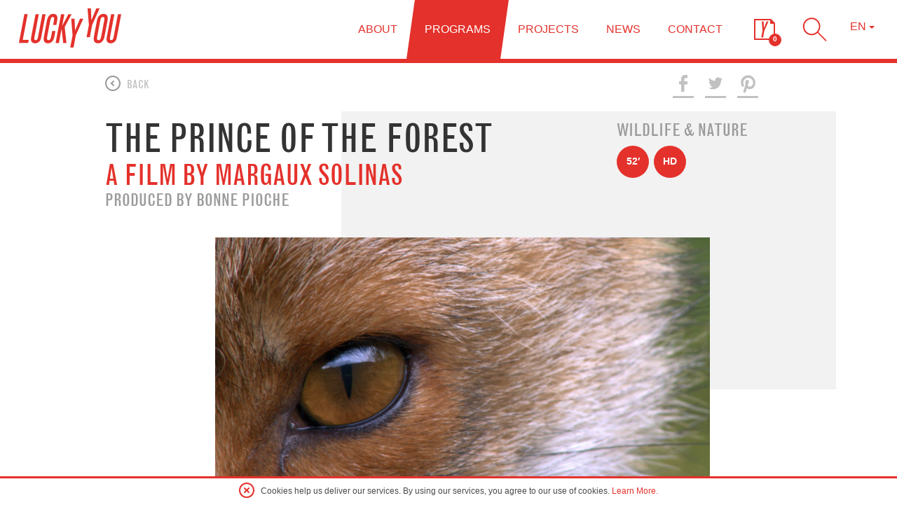

--- FILE ---
content_type: text/html; charset=UTF-8
request_url: http://www.lucky-you.tv/program/the-prince-of-the-forest/
body_size: 7510
content:
<!DOCTYPE html>
<!--[if lt IE 7]><html lang="en-US" prefix="og: http://ogp.me/ns#" class="no-js lt-ie9 lt-ie8 lt-ie7"> <![endif]-->
<!--[if IE 7]><html lang="en-US" prefix="og: http://ogp.me/ns#" class="no-js lt-ie9 lt-ie8"> <![endif]-->
<!--[if IE 8]><html lang="en-US" prefix="og: http://ogp.me/ns#" class="no-js lt-ie10 lt-ie9"> <![endif]-->
<!--[if IE 9]><html lang="en-US" prefix="og: http://ogp.me/ns#" class="no-js lt-ie10"> <![endif]-->
<html lang="en-US" prefix="og: http://ogp.me/ns#" class="no-js">
<head>
	<meta charset="UTF-8">
    <meta http-equiv="X-UA-Compatible" content="IE=edge">
    <meta name="viewport" content="width=device-width, initial-scale=1, maximum-scale=1, user-scalable=no">

	<link rel="profile" href="http://gmpg.org/xfn/11">
	<link rel="pingback" href="http://www.lucky-you.tv/xmlrpc.php">
	<title>The Prince of the forest - Lucky You</title>
<link rel="alternate" hreflang="en-us" href="http://www.lucky-you.tv/program/the-prince-of-the-forest/" />
<link rel="alternate" hreflang="fr-fr" href="http://www.lucky-you.tv/fr/programme/le-prince-de-la-foret/" />
<link rel="alternate" hreflang="es-es" href="http://www.lucky-you.tv/es/programa/le-prince-de-la-foret/" />

<!-- This site is optimized with the Yoast SEO plugin v9.2.1 - https://yoast.com/wordpress/plugins/seo/ -->
<link rel="canonical" href="http://www.lucky-you.tv/program/the-prince-of-the-forest/" />
<meta property="og:locale" content="en_US" />
<meta property="og:type" content="article" />
<meta property="og:title" content="The Prince of the forest - Lucky You" />
<meta property="og:url" content="http://www.lucky-you.tv/program/the-prince-of-the-forest/" />
<meta property="og:site_name" content="Lucky You" />
<!-- / Yoast SEO plugin. -->

<link rel='dns-prefetch' href='//s.w.org' />
		<script type="text/javascript">
			window._wpemojiSettings = {"baseUrl":"https:\/\/s.w.org\/images\/core\/emoji\/11\/72x72\/","ext":".png","svgUrl":"https:\/\/s.w.org\/images\/core\/emoji\/11\/svg\/","svgExt":".svg","source":{"concatemoji":"http:\/\/www.lucky-you.tv\/wp-includes\/js\/wp-emoji-release.min.js?ver=5.0.24"}};
			!function(e,a,t){var n,r,o,i=a.createElement("canvas"),p=i.getContext&&i.getContext("2d");function s(e,t){var a=String.fromCharCode;p.clearRect(0,0,i.width,i.height),p.fillText(a.apply(this,e),0,0);e=i.toDataURL();return p.clearRect(0,0,i.width,i.height),p.fillText(a.apply(this,t),0,0),e===i.toDataURL()}function c(e){var t=a.createElement("script");t.src=e,t.defer=t.type="text/javascript",a.getElementsByTagName("head")[0].appendChild(t)}for(o=Array("flag","emoji"),t.supports={everything:!0,everythingExceptFlag:!0},r=0;r<o.length;r++)t.supports[o[r]]=function(e){if(!p||!p.fillText)return!1;switch(p.textBaseline="top",p.font="600 32px Arial",e){case"flag":return s([55356,56826,55356,56819],[55356,56826,8203,55356,56819])?!1:!s([55356,57332,56128,56423,56128,56418,56128,56421,56128,56430,56128,56423,56128,56447],[55356,57332,8203,56128,56423,8203,56128,56418,8203,56128,56421,8203,56128,56430,8203,56128,56423,8203,56128,56447]);case"emoji":return!s([55358,56760,9792,65039],[55358,56760,8203,9792,65039])}return!1}(o[r]),t.supports.everything=t.supports.everything&&t.supports[o[r]],"flag"!==o[r]&&(t.supports.everythingExceptFlag=t.supports.everythingExceptFlag&&t.supports[o[r]]);t.supports.everythingExceptFlag=t.supports.everythingExceptFlag&&!t.supports.flag,t.DOMReady=!1,t.readyCallback=function(){t.DOMReady=!0},t.supports.everything||(n=function(){t.readyCallback()},a.addEventListener?(a.addEventListener("DOMContentLoaded",n,!1),e.addEventListener("load",n,!1)):(e.attachEvent("onload",n),a.attachEvent("onreadystatechange",function(){"complete"===a.readyState&&t.readyCallback()})),(n=t.source||{}).concatemoji?c(n.concatemoji):n.wpemoji&&n.twemoji&&(c(n.twemoji),c(n.wpemoji)))}(window,document,window._wpemojiSettings);
		</script>
		<style type="text/css">
img.wp-smiley,
img.emoji {
	display: inline !important;
	border: none !important;
	box-shadow: none !important;
	height: 1em !important;
	width: 1em !important;
	margin: 0 .07em !important;
	vertical-align: -0.1em !important;
	background: none !important;
	padding: 0 !important;
}
</style>
<script type='text/javascript' src='http://www.lucky-you.tv/wp-includes/js/jquery/jquery.js?ver=1.12.4'></script>
<script type='text/javascript' src='http://www.lucky-you.tv/wp-includes/js/jquery/jquery-migrate.min.js?ver=1.4.1'></script>
<script type='text/javascript' src='http://www.lucky-you.tv/wp-content/themes/lucky-you/scripts/extras.js?ver=1.0.0'></script>
<link rel='https://api.w.org/' href='http://www.lucky-you.tv/wp-json/' />
<link rel="EditURI" type="application/rsd+xml" title="RSD" href="http://www.lucky-you.tv/xmlrpc.php?rsd" />
<link rel="wlwmanifest" type="application/wlwmanifest+xml" href="http://www.lucky-you.tv/wp-includes/wlwmanifest.xml" /> 
<meta name="generator" content="WordPress 5.0.24" />
<link rel='shortlink' href='http://www.lucky-you.tv/?p=6408' />
<link rel="alternate" type="application/json+oembed" href="http://www.lucky-you.tv/wp-json/oembed/1.0/embed?url=http%3A%2F%2Fwww.lucky-you.tv%2Fprogram%2Fthe-prince-of-the-forest%2F" />
<link rel="alternate" type="text/xml+oembed" href="http://www.lucky-you.tv/wp-json/oembed/1.0/embed?url=http%3A%2F%2Fwww.lucky-you.tv%2Fprogram%2Fthe-prince-of-the-forest%2F&#038;format=xml" />
<meta name="generator" content="WPML ver:4.1.2 stt:1,4,2;" />
<script type="text/javascript">
	window._se_plugin_version = '8.1.9';
</script>
	<!-- Add to homescreen -->
    <link rel="manifest" href="http://www.lucky-you.tv/wp-content/themes/lucky-you/manifest.json">

    <!-- Fallback to homescreen for Chrome <39 on Android -->
    <meta name="mobile-web-app-capable" content="yes">
    <meta name="application-name" content="Lucky You">
    <link rel="icon" sizes="192x192" href="http://www.lucky-you.tv/wp-content/themes/lucky-you/images/touch/chrome-touch-icon-192x192.png">

    <!-- Add to homescreen for Safari on iOS -->
    <meta name="apple-mobile-web-app-capable" content="yes">
    <meta name="apple-mobile-web-app-status-bar-style" content="black">
    <meta name="apple-mobile-web-app-title" content="Lucky You">
    <link rel="apple-touch-icon" href="http://www.lucky-you.tv/wp-content/themes/lucky-you/images/touch/apple-touch-icon.png">

    <!-- Tile icon for Win8 (144x144 + tile color) -->
    <meta name="msapplication-TileImage" content="http://www.lucky-you.tv/wp-content/themes/lucky-you/images/touch/ms-touch-icon-144x144-precomposed.png">
    <meta name="msapplication-TileColor" content="#E4312B">

    <meta name="theme-color" content="#E4312B">

    <link rel="stylesheet" href="http://www.lucky-you.tv/wp-content/themes/lucky-you/styles/main.css">
    <script src="http://www.lucky-you.tv/wp-content/themes/lucky-you/scripts/modernizr.custom.js"></script>
    <script>
      var IS_MOBILE = 0;
      var IS_TABLET = 0;
      var FB_SDK_LANGUAGE = 'en_US';
      var GAPI_KEY = 'AIzaSyD6jVrC_KoW1TRjh3mybYGrOrjyiz8Oofw';
      var ADMIN_AJAX = 'http://www.lucky-you.tv/wp-admin/admin-ajax.php';
      var AJAX_NONCE = '661a837850';
      var SITE_URL = 'http://www.lucky-you.tv';
      var templateDirectoryURI = 'http://www.lucky-you.tv/wp-content/themes/lucky-you';
    </script>
    <script>
      (function(i,s,o,g,r,a,m){i['GoogleAnalyticsObject']=r;i[r]=i[r]||function(){
      (i[r].q=i[r].q||[]).push(arguments)},i[r].l=1*new Date();a=s.createElement(o),
      m=s.getElementsByTagName(o)[0];a.async=1;a.src=g;m.parentNode.insertBefore(a,m)
      })(window,document,'script','//www.google-analytics.com/analytics.js','ga');

      ga('create', 'UA-59078726-1', 'auto');
      ga('send', 'pageview');
    </script>

<style type="text/css">.broken_link, a.broken_link {
	text-decoration: line-through;
}</style></head>

<body class="program-template-default single single-program postid-6408">
	<div id="fb-root"></div>

	
	<div class="app-container" id="app-container">

		<nav class="navbar navbar-default navbar-fixed-top app-navbar" id="app-navbar">
			<div class="container-fluid">
				<!-- Brand and toggle get grouped for better mobile display -->
				<div class="navbar-header">
					<a class="navbar-brand sprite text-hide" href="http://www.lucky-you.tv">Lucky You</a>

					<button type="button" class="navbar-toggle collapsed" data-toggle="collapse" data-target="#main-menu-collapse">
						<span class="sr-only">Toggle navigation</span>
						<span class="icon-bar icon-bar-top"></span>
						<span class="icon-bar icon-bar-middle"></span>
						<span class="icon-bar icon-bar-bottom"></span>
					</button>

					<div class="btn-group languages-menu text-uppercase visible-xs-inline-block visible-sm-inline-block"><a class="btn btn-default dropdown-toggle text-uppercase" href="#" data-toggle="dropdown" aria-expanded="false">en <span class="caret"></span></a><ul class="dropdown-menu" role="menu"><li lang="fr-FR"><a href="http://www.lucky-you.tv/fr/programme/le-prince-de-la-foret/" title="Français">fr</a></li><li lang="es-ES"><a href="http://www.lucky-you.tv/es/programa/le-prince-de-la-foret/" title="Español">es</a></li></ul></div>
					<button class="navbar-tool-btn visible-xs-inline-block visible-sm-inline-block" id="toggle-sm-search" type="button">
						<span class="sprite icon icon-search"></span>
					</button>

					<button class="navbar-tool-btn visible-xs-inline-block visible-sm-inline-block wishlist-notice" id="toggle-sm-wishlist" type="button">
						<span class="sprite icon icon-wishlist"></span>
						<span class="badge">
							<span data-hover="0">0</span>
						</span>
					</button>

										<!--<a class="navbar-tool-btn visible-xs-inline-block visible-sm-inline-block" href="http://www.lucky-you.tv/contact/">
						<span class="sprite icon icon-mail"></span>
					</a>-->

				</div>

				<div class="navbar-right">
					<a class="btn btn-default btn-drop wishlist-notice hidden-xs hidden-sm" id="toggle-wishlist" role="button">
						<span class="sprite icon icon-wishlist"></span>
						<span class="badge">
							<span data-hover="0">0</span>
						</span>
					</a>

					<a class="btn btn-default btn-drop btn-search hidden-xs hidden-sm" id="toggle-search" role="button" href="#">
						<span class="sprite icon icon-looking-glass"></span>
					</a>

					<div class="btn-group languages-menu text-uppercase hidden-xs hidden-sm"><a class="btn btn-default dropdown-toggle text-uppercase" href="#" data-toggle="dropdown" aria-expanded="false">en <span class="caret"></span></a><ul class="dropdown-menu" role="menu"><li lang="fr-FR"><a href="http://www.lucky-you.tv/fr/programme/le-prince-de-la-foret/" title="Français">fr</a></li><li lang="es-ES"><a href="http://www.lucky-you.tv/es/programa/le-prince-de-la-foret/" title="Español">es</a></li></ul></div>
				</div>

				<div id="main-menu-collapse" class="main-menu-collapse collapse navbar-collapse navbar-right"><ul id="menu-main-menu" class="nav navbar-nav text-uppercase"><li id="menu-item-1687" class="menu-item menu-item-type-post_type menu-item-object-page menu-item-about menu-item-1687"><a href="http://www.lucky-you.tv/about/"><span data-hover="About">About</span></a></li>
<li id="menu-item-1685" class="menu-item menu-item-type-post_type menu-item-object-page menu-item-program menu-item-1685"><a href="http://www.lucky-you.tv/program/"><span data-hover="Programs">Programs</span></a></li>
<li id="menu-item-1684" class="menu-item menu-item-type-post_type menu-item-object-page menu-item-project menu-item-1684"><a href="http://www.lucky-you.tv/project/"><span data-hover="Projects">Projects</span></a></li>
<li id="menu-item-1686" class="menu-item menu-item-type-post_type menu-item-object-page current_page_parent menu-item-news menu-item-1686"><a href="http://www.lucky-you.tv/news/"><span data-hover="News">News</span></a></li>
<li id="menu-item-1683" class="menu-item menu-item-type-post_type menu-item-object-page menu-item-contact menu-item-1683"><a href="http://www.lucky-you.tv/contact/"><span data-hover="Contact">Contact</span></a></li>
</ul></div>				
			</div><!-- /.container-fluid -->
		</nav>

		<div class="app-search" id="app-search">
			<div class="container-fluid">
				<form id="app-search-form" method="GET" role="search" action="http://www.lucky-you.tv">
					<a class="btn btn-primary btn-drop btn-md-drop" id="hide-search-btn" href="#">
						<span class="sprite icon icon-cross"></span>
					</a>

					<div class="row">
						<div class="col-xs-8 col-xs-offset-2 col-sm-9 col-sm-offset-1">
							<div class="form-group">
								<label for="search-term" id="search-term-label">Search for a program, producer, topic</label>
								<input class="form-control" id="search-term" placeholder="" type="text" name="s" value="" autocomplete="off">
							</div>
						</div>
					</div>
					<button type="submit" class="btn btn-primary text-uppercase skewYou" id="btn-search-ok">
						<span>Ok</span>
					</button>
				</form>
			</div>
		</div>

		<main class="app-main" id="app-main" role="main">
	
	<article class="main-entry post-6408 program type-program status-publish hentry genre-wildlife-nature format-one-off definition-hd">
		<header class="container-fluid">
			<div class="row">
				<div class="col-md-9">
					<a class="back-archive text-uppercase" href="http://www.lucky-you.tv/program/">
						<span class="sprite icon icon-sm icon-back-arrow"></span> <span class="text" data-hover="Back">Back</span>
					</a>
				</div>
				<div class="col-md-3">
					  <ul class="sharer">
    <li>
      <a class="btn-sharer btn-sharer-fb" id="sharer-fb-url" data-permalink="http://www.lucky-you.tv/program/the-prince-of-the-forest/" href="https://www.facebook.com/sharer/sharer.php?app_id=1562907410630946&u=http://www.lucky-you.tv/program/the-prince-of-the-forest/&display=popup&ref=plugin&src=share_button" target="_blank">
        <span class="sprite icon"></span>
      </a>
    </li>
    <li>
      <a class="btn-sharer btn-sharer-tw" href="https://twitter.com/share" target="_blank">
        <span class="sprite icon"></span>
      </a>
    </li>
    <li>
      <a class="btn-sharer btn-sharer-pin" href="https://www.pinterest.com/pin/create/button/?url=http://www.lucky-you.tv/program/the-prince-of-the-forest/&media=http://www.lucky-you.tv/wp-content/uploads/Capture-d’écran-2024-03-26-à-15.07.09.png&description=The Prince of the forest" data-pin-do="buttonPin" data-pin-config="above" target="_blank">
        <span class="sprite icon"></span>
      </a>
    </li>
  </ul>
				</div>
			</div>
			<div class="row">
				<div class="col-md-9">
					<div class="headings">
						<h1 class="title text-uppercase">The Prince of the forest</h1>
						<div class="subtitle h2 text-uppercase">
							A film by Margaux Solinas						</div>
						<div class="sub-subtitle h3 text-uppercase">
							Produced by Bonne Pioche						</div>
					</div>
				</div>
				<div class="col-md-3">
					<div class="genre text-uppercase">
						<a href="http://www.lucky-you.tv/genre/wildlife-nature/" rel="tag">Wildlife &amp; Nature</a>					</div>
										<div class="meta text-uppercase clearfix">
																												<span class="badge length ">52&#8242;</span>
																			    <span class="badge">HD</span>
  					</div>
									</div>
			</div>
			<div class="row">
				<div class="col-sm-10 col-sm-offset-1 col-md-10">
					<div class="video-embed" id="video-embed" data-video-id="">
	<div class="center-block embed-responsive embed-responsive-16by9">
		<div class="embed-responsive-item">
			<div class="video-cover" id="video-cover">
									<img width="850" height="479" src="http://www.lucky-you.tv/wp-content/uploads/Capture-d’écran-2024-03-26-à-15.07.09-850x479.png" class="img-responsive" alt="" srcset="http://www.lucky-you.tv/wp-content/uploads/Capture-d’écran-2024-03-26-à-15.07.09-850x479.png 850w, http://www.lucky-you.tv/wp-content/uploads/Capture-d’écran-2024-03-26-à-15.07.09-450x253.png 450w" sizes="(max-width: 850px) 100vw, 850px" />					<a class="btn btn-default btn-drop btn-play" id="video-play" href="#">
						<span class="sprite icon icon-play"></span>
					</a>
							</div>
		</div>
		<iframe id="vimeoplayer" frameborder="0" webkitallowfullscreen mozallowfullscreen allowfullscreen></iframe>
	</div>
</div>				</div>
			</div>
		</header>
		<div class="container-fluid">
			<div class="row">
				<div class="col-md-8">
																														<div class="entry-synopsis">
						<h3 class="text-uppercase">Synopsis</h3>
						<div class="entry-content">
							<p style="text-align: justify;">Get ready to take a breath of fresh air! This documentary will plunge the viewer into the realms of foxes. Allow your viewer to follow the wanderings of a fox and its encounters throughout the 4 seasons in french forests.</p>
						</div>
					</div>
									</div>
				<aside class="col-sm-6 col-sm-push-2 col-md-4 col-md-push-0">
										<h3 class="text-uppercase">Interested in this program?</h3>
					
					<div class="program-actions">
												<a href="http://www.lucky-you.tv/contact/" class="btn btn-primary btn-block btn-fill text-uppercase" role="button">
							<span class="sprite icon icon-left icon-sm icon-mail"></span>
							<span class="text">Contact us</span>
						</a>
						<form class="add-to-wishlist" method="post">
							<input type="hidden" name="wishlist_nonce" id="wishlist-nonce" value="5755d905d6"/>
							<input type="hidden" name="wishlist_post_id" value="6408">
							<input type="hidden" name="wishlist_action" value="add">
							<button class="btn btn-primary btn-block btn-fill text-uppercase" role="button">
								<span class="sprite icon icon-left icon-sm icon-wishlist"></span>
								<span class="text">Add to my wishlist</span>
							</button>
						</form>
					</div>

					
					
															<div class="side-infos production-year">
						<span class="dt">Year of production :</span> 2020					</div>
					
															<div class="side-infos directed-by">
						<span class="dt">Directed by :</span> Margaux Solinas					</div>
					
					<!--
										
										
															-->

															<div class="side-infos co-production">
						<span class="dt">Co-production :</span> Bonne Pioche, France Télévisions					</div>
					
														</aside>
			</div>
		</div>
						<div class="container-fluid">
			<div class="row" id="single-gallery">
				<div class="grid-sizer"></div>
				<div class="col-sm-6 grid-stamp">
					<h3 class="h1 text-uppercase gallery-title">Gallery</h3>
				</div>
									<div class="col-xs-12 col-sm-6 grid-item">
						<img class="bttrlazyloading img-responsive" src="http://www.lucky-you.tv/wp-content/uploads/Capture-d’écran-2024-03-26-à-15.08.46-450x251.png" width="450" height="251" alt="Capture d’écran 2024-03-26 à 15.08.46">					</div>
							</div>
		</div>
			</article>

<aside class="cross-sidebar">
			<section class="container-fluid" style="max-width:1350px;">
		<div class="row">
			<div class="col-sm-11 col-sm-offset-1 col-md-12 col-md-offset-0 no-padding">
				<h4 class="h1 text-uppercase">
				You might also like				</h4>
			</div>
		</div>
		<div class="row">
							<div class="col-sm-6  col-md-4 col-md-offset-0 no-padding">
					<article class="summary-post center-block post-170 program type-program status-publish hentry genre-wildlife-nature format-one-off definition-sd" id="post-170">
	<div class="embed-responsive embed-responsive-1by1">
		<div class="embed-responsive-item">
			<div class="relative">
				<header class="hover">
					<h1 class="h3 text-center text-uppercase">
						<a href="http://www.lucky-you.tv/program/of-penguins-and-men/" title="Of Penguins and Men">
							<span>Find out about<br>Of Penguins and Men</span>
						</a>
					</h1>
				</header>
				<div class="entry-img-container">
					<a href="http://www.lucky-you.tv/program/of-penguins-and-men/" title="">
						<img  src="http://www.lucky-you.tv/wp-content/uploads/OF-PENGUINS-AND-MEN-Des-manchots-et-des-hommes-4-450x450.jpg" class="img-responsive" alt="OF PENGUINS AND MEN - Des manchots et des hommes 4" />					</a>
																										</div>
				<div class="media">
										<div class="media-body">
						<h1 class="entry-title h5 text-uppercase">
							<a href="http://www.lucky-you.tv/program/of-penguins-and-men/">
								Of Penguins and Men							</a>
						</h1>
						<div class="entry-excerpt">A film by LUC JACQUET & JEROME MAISON</div>
					</div>
									</div>
			</div>
		</div>
	</div>
</article>				</div>
							<div class="col-sm-6  col-md-4 col-md-offset-0 no-padding">
					<article class="summary-post center-block post-4792 program type-program status-publish hentry genre-wildlife-nature format-series definition-hd" id="post-4792">
	<div class="embed-responsive embed-responsive-1by1">
		<div class="embed-responsive-item">
			<div class="relative">
				<header class="hover">
					<h1 class="h3 text-center text-uppercase">
						<a href="http://www.lucky-you.tv/program/in-the-maze-of-a-zoo/" title="In the Maze of a Zoo">
							<span>Find out about<br>In the Maze of a Zoo</span>
						</a>
					</h1>
				</header>
				<div class="entry-img-container">
					<a href="http://www.lucky-you.tv/program/in-the-maze-of-a-zoo/" title="">
						<img  src="http://www.lucky-you.tv/wp-content/uploads/cheetah-Sri-Lanka_Bioparc_Chabot_Moy-def-40-450x450.jpg" class="img-responsive" alt="cheetah Sri Lanka_Bioparc_Chabot_Moy def (40)" />					</a>
																										</div>
				<div class="media">
										<div class="media-body">
						<h1 class="entry-title h5 text-uppercase">
							<a href="http://www.lucky-you.tv/program/in-the-maze-of-a-zoo/">
								In the Maze of a Zoo							</a>
						</h1>
						<div class="entry-excerpt">A series by Julien Blin & Benoît Maximos</div>
					</div>
									</div>
			</div>
		</div>
	</div>
</article>				</div>
							<div class="col-sm-6 col-sm-offset-3 col-md-4 col-md-offset-0 no-padding">
					<article class="summary-post center-block post-7820 program type-program status-publish hentry genre-wildlife-nature format-series definition-hd" id="post-7820">
	<div class="embed-responsive embed-responsive-1by1">
		<div class="embed-responsive-item">
			<div class="relative">
				<header class="hover">
					<h1 class="h3 text-center text-uppercase">
						<a href="http://www.lucky-you.tv/program/the-european-green-belt/" title="The European Green Belt">
							<span>Find out about<br>The European Green Belt</span>
						</a>
					</h1>
				</header>
				<div class="entry-img-container">
					<a href="http://www.lucky-you.tv/program/the-european-green-belt/" title="">
						<img  src="http://www.lucky-you.tv/wp-content/uploads/lac-skadar_©ARTE-France-Bonne-Pioche-Télévision-2023-450x450.png" class="img-responsive" alt="lac skadar_©ARTE France, Bonne Pioche Télévision - 2023" />					</a>
																										</div>
				<div class="media">
										<div class="media-body">
						<h1 class="entry-title h5 text-uppercase">
							<a href="http://www.lucky-you.tv/program/the-european-green-belt/">
								The European Green Belt							</a>
						</h1>
						<div class="entry-excerpt">A SERIES BY VARIOUS DIRECTORS</div>
					</div>
									</div>
			</div>
		</div>
	</div>
</article>				</div>
					</div>
	</section>
		
</aside>

			</main>

			<aside class="wishlist-wrapper clearfix" id="wishlist-wrapper">
	<div class="wishlist-overlay" id="wishlist-overlay"></div>
	<div class="wishlist-expand col-xs-10 col-sm-6 col-lg-4">
		<a class="btn btn-default btn-drop btn-md-drop" id="close-wishlist" href="/program/the-prince-of-the-forest/?show-wishlist=0">
			<span class="sprite icon icon-cross"></span>
		</a>
		<div class="wishlist">
			<div class="center-block icon-wrapper wishlist-notice">
				<span class="sprite icon icon-wishlist"></span>
				<span class="badge">
					<span data-hover="0">0</span>
				</span>
			</div>
			<h4 class="h2 text-uppercase text-center wishlist-heading">
				Wishlist			</h4>
			<div class="wishlist-alert" id="wishlist-alert">
				<div class="alert-content">
									</div>
			</div>
			<div class="wishlist-actions">

				<a class="btn btn-primary btn-block btn-fill text-uppercase" href="http://www.lucky-you.tv/contact/?attach-wishlist=1">
					<span class="sprite icon icon-left icon-sm icon-contact"></span>
					<span class="text">Contact us to have more information</span>
				</a>
				
				<form method="POST" class="wishlist-combo" id="wishlist-mail-form" action="?show-wishlist=1">
					<span class="sprite icon icon-left icon-sm icon-mail"></span>
					<label class="btn btn-secondary btn-block btn-fill" for="wishlist-mail-email" id="wishlist-mail-email-label">
						<span class="sprite icon icon-left icon-sm icon-mail"></span>
						<span class="text">Receive your list by e-mail</span>
					</label>
					<div class="input-group">
						<input class="form-control" id="wishlist-mail-email" type="text" name="wishlist_mail_email" placeholder="Your email address" value="" autocomplete="off">
						<span class="input-group-btn">
							<button class="btn btn-secondary btn-fill text-uppercase" type="submit" id="wishlist-mail-submit">
								<span class="text">Send</span>
							</button>
						</span>
					</div>
					<input type="hidden" name="wishlist_nonce" id="wishlist-mail-nonce" value="796bbb6062"/>
					<input type="hidden" name="wishlist_post_id" id="wishlist-mail-post-id" value="6408">
					<input type="hidden" name="wishlist_action" id="wishlist-mail-action" value="mail">
				</form>
				<!--
				<a class="btn btn-secondary btn-block btn-fill text-uppercase" href="http://www.lucky-you.tv/contact/?attach-wishlist=1">
					<span class="sprite icon icon-left icon-sm icon-mail"></span>
					<span class="text">Receive your list by e-mail</span>
				</a>
				-->
			</div>

			<div class="wishlist-entries" id="wishlist-entries">
					<div class="wish-entry">
		<div class="h3 text-uppercase text-center" style="margin-top:40px;" id="wish-empty">
			No wish in your wishlist :'(		</div>
	</div>
			</div>
		</div>
	</div>
</aside>
			<footer class="app-footer" id="app-footer">
				<div class="container-fluid">
					<div class="row">
						<div class="col-sm-6">
							<address>
								<a class="text-hide sprite footer-brand-logo" href="http://www.lucky-you.tv">Lucky You</a><br/>
								<a href="mailto:&#115;al&#101;s&#64;&#108;uc&#107;y-&#121;o&#117;.tv">s&#97;&#108;e&#115;&#64;luc&#107;y-&#121;o&#117;&#46;&#116;&#118;</a><br/>
								188, rue de la Roquette<br>
								75011 - PARIS<br>
								FRANCE<br>
								+33 (0)1 49 29 47 97<br>
							</address>
						</div>

						<div class="col-sm-6">
														<div class="follow-us">
								<h5 class="text-uppercase h4">Follow Us</h5>
								<ul class="nav navbar-nav social-accounts">
																		<li>
										<a class="btn btn-default btn-drop btn-md-drop" href="https://twitter.com/TweetLuckyYou" target="_blank">
											<span class="sprite icon icon-tw"></span>
										</a>
									</li>
																											<li>
										<a class="btn btn-default btn-drop btn-md-drop" href="https://www.facebook.com/LuckyYouDistribution" target="_blank">
											<span class="sprite icon icon-fb"></span>
										</a>
									</li>
																											<li>
										<a class="btn btn-default btn-drop btn-md-drop" href="https://vimeo.com/user29752867" target="_blank">
											<span class="sprite icon icon-vimeo"></span>
										</a>
									</li>
																	</ul>
							</div>

						</div>
					</div>
					<div class="row">
						<div class="col-sm-6 col-sm-offset-6">
							<div id="footer-menu" class="footer-menu"><ul id="menu-footer-menu" class="nav nav-pills text-uppercase"><li id="menu-item-2324" class="menu-item menu-item-type-post_type menu-item-object-page menu-item-legal-notices menu-item-2324"><a href="http://www.lucky-you.tv/legal-notices/">Legal notices</a></li>
</ul></div>						</div>
					</div>
				</div>
			</footer>

								<div class="cookie-notice container" role="alert" id="cookie-notice">
				<div class="row">
					<div class="col-xs-12 text-center">
						<a class="btn-close-cookie" id="btn-close-cookie" href="/program/the-prince-of-the-forest/?user-approve-cookies=1">
							<span class="sprite icon icon-sm icon-close"></span>
						</a>
						Cookies help us deliver our services. By using our services, you agree to our use of cookies.													<a href="http://www.lucky-you.tv/legal-notices/#using-cookies">Learn More.</a>
											</div>
				</div>
			</div>
		
		</div> <!-- end app-container -->

	<script type="text/javascript">
/* <![CDATA[ */
var icl_vars = {"current_language":"en","icl_home":"http://www.lucky-you.tv"};
/* ]]> */
</script>
<script src="http://www.lucky-you.tv/wp-content/themes/lucky-you/scripts/main.min.js"></script>
<script type='text/javascript' src='http://www.lucky-you.tv/wp-includes/js/wp-embed.min.js?ver=5.0.24'></script>
	</body>
</html>


--- FILE ---
content_type: text/css; charset=utf-8
request_url: http://www.lucky-you.tv/wp-content/themes/lucky-you/styles/main.css
body_size: 28003
content:
*{-webkit-font-smoothing:antialiased}input:-webkit-autofill{-webkit-box-shadow:0 0 0 1000px #fff inset}@font-face{font-family:'GrotesqueMT-Condensed';src:url('../fonts/GrotesqueMT-Condensed_gdi.eot');src:url('../fonts/GrotesqueMT-Condensed_gdi.eot?#iefix') format('embedded-opentype'),url('../fonts/GrotesqueMT-Condensed_gdi.woff') format('woff'),url('../fonts/GrotesqueMT-Condensed_gdi.ttf') format('truetype'),url('../fonts/GrotesqueMT-Condensed_gdi.svg#GrotesqueMT-Condensed') format('svg');font-weight:400;font-style:normal;font-stretch:expanded;unicode-range:U20 -2122}@font-face{font-family:'GrotesqueMT-CondensedLight';src:url('../fonts/GrotesqueMT-CondensedLight_gdi.eot');src:url('../fonts/GrotesqueMT-CondensedLight_gdi.eot?#iefix') format('embedded-opentype'),url('../fonts/GrotesqueMT-CondensedLight_gdi.woff') format('woff'),url('../fonts/GrotesqueMT-CondensedLight_gdi.ttf') format('truetype'),url('../fonts/GrotesqueMT-CondensedLight_gdi.svg#GrotesqueMT-CondensedLight') format('svg');font-weight:300;font-style:normal;font-stretch:expanded;unicode-range:U20 -2122}html{font-family:sans-serif;-ms-text-size-adjust:100%;-webkit-text-size-adjust:100%}body{margin:0}article,aside,details,figcaption,figure,footer,header,hgroup,main,menu,nav,section,summary{display:block}audio,canvas,progress,video{display:inline-block;vertical-align:baseline}audio:not([controls]){display:none;height:0}[hidden],template{display:none}a{background-color:transparent}a:active,a:hover{outline:0}b,strong{font-weight:700}dfn{font-style:italic}h1{margin:.67em 0}mark{background:#ff0;color:#000}sub,sup{font-size:75%;line-height:0;position:relative;vertical-align:baseline}sup{top:-.5em}sub{bottom:-.25em}img{border:0}svg:not(:root){overflow:hidden}hr{box-sizing:content-box;height:0}pre{overflow:auto}samp{font-size:1em}button,input,optgroup,select,textarea{color:inherit;font:inherit;margin:0}button{overflow:visible}button,select{text-transform:none}button,html input[type="button"],input[type="reset"],input[type="submit"]{-webkit-appearance:button;cursor:pointer}button[disabled],html input[disabled]{cursor:default}button::-moz-focus-inner,input::-moz-focus-inner{border:0;padding:0}input[type="checkbox"],input[type="radio"]{box-sizing:border-box;padding:0}input[type="number"]::-webkit-inner-spin-button,input[type="number"]::-webkit-outer-spin-button{height:auto}input[type="search"]::-webkit-search-cancel-button,input[type="search"]::-webkit-search-decoration{-webkit-appearance:none}fieldset{border:1px solid silver}textarea{overflow:auto}optgroup{font-weight:700}table{border-collapse:collapse;border-spacing:0}td,th{padding:0}@media print{*,*:before,*:after{background:transparent!important;color:#000!important;box-shadow:none!important;text-shadow:none!important}a,a:visited{text-decoration:underline}a[href]:after{content:" (" attr(href)")"}abbr[title]:after{content:" (" attr(title)")"}a[href^="#"]:after,a[href^="javascript:"]:after{content:""}pre,blockquote{border:1px solid #999;page-break-inside:avoid}thead{display:table-header-group}tr,img{page-break-inside:avoid}img{max-width:100%!important}p,h2,h3{orphans:3;widows:3}h2,h3{page-break-after:avoid}select{background:#fff!important}.navbar{display:none}.btn>.caret,.dropup>.btn>.caret{border-top-color:#000!important}.label{border:1px solid #000}.table{border-collapse:collapse!important}.table td,.table th{background-color:#fff!important}.table-bordered th,.table-bordered td{border:1px solid #ddd!important}}@font-face{font-family:'Glyphicons Halflings';src:url('../fonts/bootstrap/glyphicons-halflings-regular.eot');src:url('../fonts/bootstrap/glyphicons-halflings-regular.eot?#iefix') format('embedded-opentype'),url('../fonts/bootstrap/glyphicons-halflings-regular.woff2') format('woff2'),url('../fonts/bootstrap/glyphicons-halflings-regular.woff') format('woff'),url('../fonts/bootstrap/glyphicons-halflings-regular.ttf') format('truetype'),url('../fonts/bootstrap/glyphicons-halflings-regular.svg#glyphicons_halflingsregular') format('svg')}.glyphicon{position:relative;top:1px;display:inline-block;font-family:'Glyphicons Halflings';font-style:normal;font-weight:400;line-height:1;-webkit-font-smoothing:antialiased;-moz-osx-font-smoothing:grayscale}.glyphicon-asterisk:before{content:"\2a"}.glyphicon-plus:before{content:"\2b"}.glyphicon-euro:before,.glyphicon-eur:before{content:"\20ac"}.glyphicon-minus:before{content:"\2212"}.glyphicon-cloud:before{content:"\2601"}.glyphicon-envelope:before{content:"\2709"}.glyphicon-pencil:before{content:"\270f"}.glyphicon-glass:before{content:"\e001"}.glyphicon-music:before{content:"\e002"}.glyphicon-search:before{content:"\e003"}.glyphicon-heart:before{content:"\e005"}.glyphicon-star:before{content:"\e006"}.glyphicon-star-empty:before{content:"\e007"}.glyphicon-user:before{content:"\e008"}.glyphicon-film:before{content:"\e009"}.glyphicon-th-large:before{content:"\e010"}.glyphicon-th:before{content:"\e011"}.glyphicon-th-list:before{content:"\e012"}.glyphicon-ok:before{content:"\e013"}.glyphicon-remove:before{content:"\e014"}.glyphicon-zoom-in:before{content:"\e015"}.glyphicon-zoom-out:before{content:"\e016"}.glyphicon-off:before{content:"\e017"}.glyphicon-signal:before{content:"\e018"}.glyphicon-cog:before{content:"\e019"}.glyphicon-trash:before{content:"\e020"}.glyphicon-home:before{content:"\e021"}.glyphicon-file:before{content:"\e022"}.glyphicon-time:before{content:"\e023"}.glyphicon-road:before{content:"\e024"}.glyphicon-download-alt:before{content:"\e025"}.glyphicon-download:before{content:"\e026"}.glyphicon-upload:before{content:"\e027"}.glyphicon-inbox:before{content:"\e028"}.glyphicon-play-circle:before{content:"\e029"}.glyphicon-repeat:before{content:"\e030"}.glyphicon-refresh:before{content:"\e031"}.glyphicon-list-alt:before{content:"\e032"}.glyphicon-lock:before{content:"\e033"}.glyphicon-flag:before{content:"\e034"}.glyphicon-headphones:before{content:"\e035"}.glyphicon-volume-off:before{content:"\e036"}.glyphicon-volume-down:before{content:"\e037"}.glyphicon-volume-up:before{content:"\e038"}.glyphicon-qrcode:before{content:"\e039"}.glyphicon-barcode:before{content:"\e040"}.glyphicon-tag:before{content:"\e041"}.glyphicon-tags:before{content:"\e042"}.glyphicon-book:before{content:"\e043"}.glyphicon-bookmark:before{content:"\e044"}.glyphicon-print:before{content:"\e045"}.glyphicon-camera:before{content:"\e046"}.glyphicon-font:before{content:"\e047"}.glyphicon-bold:before{content:"\e048"}.glyphicon-italic:before{content:"\e049"}.glyphicon-text-height:before{content:"\e050"}.glyphicon-text-width:before{content:"\e051"}.glyphicon-align-left:before{content:"\e052"}.glyphicon-align-center:before{content:"\e053"}.glyphicon-align-right:before{content:"\e054"}.glyphicon-align-justify:before{content:"\e055"}.glyphicon-list:before{content:"\e056"}.glyphicon-indent-left:before{content:"\e057"}.glyphicon-indent-right:before{content:"\e058"}.glyphicon-facetime-video:before{content:"\e059"}.glyphicon-picture:before{content:"\e060"}.glyphicon-map-marker:before{content:"\e062"}.glyphicon-adjust:before{content:"\e063"}.glyphicon-tint:before{content:"\e064"}.glyphicon-edit:before{content:"\e065"}.glyphicon-share:before{content:"\e066"}.glyphicon-check:before{content:"\e067"}.glyphicon-move:before{content:"\e068"}.glyphicon-step-backward:before{content:"\e069"}.glyphicon-fast-backward:before{content:"\e070"}.glyphicon-backward:before{content:"\e071"}.glyphicon-play:before{content:"\e072"}.glyphicon-pause:before{content:"\e073"}.glyphicon-stop:before{content:"\e074"}.glyphicon-forward:before{content:"\e075"}.glyphicon-fast-forward:before{content:"\e076"}.glyphicon-step-forward:before{content:"\e077"}.glyphicon-eject:before{content:"\e078"}.glyphicon-chevron-left:before{content:"\e079"}.glyphicon-chevron-right:before{content:"\e080"}.glyphicon-plus-sign:before{content:"\e081"}.glyphicon-minus-sign:before{content:"\e082"}.glyphicon-remove-sign:before{content:"\e083"}.glyphicon-ok-sign:before{content:"\e084"}.glyphicon-question-sign:before{content:"\e085"}.glyphicon-info-sign:before{content:"\e086"}.glyphicon-screenshot:before{content:"\e087"}.glyphicon-remove-circle:before{content:"\e088"}.glyphicon-ok-circle:before{content:"\e089"}.glyphicon-ban-circle:before{content:"\e090"}.glyphicon-arrow-left:before{content:"\e091"}.glyphicon-arrow-right:before{content:"\e092"}.glyphicon-arrow-up:before{content:"\e093"}.glyphicon-arrow-down:before{content:"\e094"}.glyphicon-share-alt:before{content:"\e095"}.glyphicon-resize-full:before{content:"\e096"}.glyphicon-resize-small:before{content:"\e097"}.glyphicon-exclamation-sign:before{content:"\e101"}.glyphicon-gift:before{content:"\e102"}.glyphicon-leaf:before{content:"\e103"}.glyphicon-fire:before{content:"\e104"}.glyphicon-eye-open:before{content:"\e105"}.glyphicon-eye-close:before{content:"\e106"}.glyphicon-warning-sign:before{content:"\e107"}.glyphicon-plane:before{content:"\e108"}.glyphicon-calendar:before{content:"\e109"}.glyphicon-random:before{content:"\e110"}.glyphicon-comment:before{content:"\e111"}.glyphicon-magnet:before{content:"\e112"}.glyphicon-chevron-up:before{content:"\e113"}.glyphicon-chevron-down:before{content:"\e114"}.glyphicon-retweet:before{content:"\e115"}.glyphicon-shopping-cart:before{content:"\e116"}.glyphicon-folder-close:before{content:"\e117"}.glyphicon-folder-open:before{content:"\e118"}.glyphicon-resize-vertical:before{content:"\e119"}.glyphicon-resize-horizontal:before{content:"\e120"}.glyphicon-hdd:before{content:"\e121"}.glyphicon-bullhorn:before{content:"\e122"}.glyphicon-bell:before{content:"\e123"}.glyphicon-certificate:before{content:"\e124"}.glyphicon-thumbs-up:before{content:"\e125"}.glyphicon-thumbs-down:before{content:"\e126"}.glyphicon-hand-right:before{content:"\e127"}.glyphicon-hand-left:before{content:"\e128"}.glyphicon-hand-up:before{content:"\e129"}.glyphicon-hand-down:before{content:"\e130"}.glyphicon-circle-arrow-right:before{content:"\e131"}.glyphicon-circle-arrow-left:before{content:"\e132"}.glyphicon-circle-arrow-up:before{content:"\e133"}.glyphicon-circle-arrow-down:before{content:"\e134"}.glyphicon-globe:before{content:"\e135"}.glyphicon-wrench:before{content:"\e136"}.glyphicon-tasks:before{content:"\e137"}.glyphicon-filter:before{content:"\e138"}.glyphicon-briefcase:before{content:"\e139"}.glyphicon-fullscreen:before{content:"\e140"}.glyphicon-dashboard:before{content:"\e141"}.glyphicon-paperclip:before{content:"\e142"}.glyphicon-heart-empty:before{content:"\e143"}.glyphicon-link:before{content:"\e144"}.glyphicon-phone:before{content:"\e145"}.glyphicon-pushpin:before{content:"\e146"}.glyphicon-usd:before{content:"\e148"}.glyphicon-gbp:before{content:"\e149"}.glyphicon-sort:before{content:"\e150"}.glyphicon-sort-by-alphabet:before{content:"\e151"}.glyphicon-sort-by-alphabet-alt:before{content:"\e152"}.glyphicon-sort-by-order:before{content:"\e153"}.glyphicon-sort-by-order-alt:before{content:"\e154"}.glyphicon-sort-by-attributes:before{content:"\e155"}.glyphicon-sort-by-attributes-alt:before{content:"\e156"}.glyphicon-unchecked:before{content:"\e157"}.glyphicon-expand:before{content:"\e158"}.glyphicon-collapse-down:before{content:"\e159"}.glyphicon-collapse-up:before{content:"\e160"}.glyphicon-log-in:before{content:"\e161"}.glyphicon-flash:before{content:"\e162"}.glyphicon-log-out:before{content:"\e163"}.glyphicon-new-window:before{content:"\e164"}.glyphicon-record:before{content:"\e165"}.glyphicon-save:before{content:"\e166"}.glyphicon-open:before{content:"\e167"}.glyphicon-saved:before{content:"\e168"}.glyphicon-import:before{content:"\e169"}.glyphicon-export:before{content:"\e170"}.glyphicon-send:before{content:"\e171"}.glyphicon-floppy-disk:before{content:"\e172"}.glyphicon-floppy-saved:before{content:"\e173"}.glyphicon-floppy-remove:before{content:"\e174"}.glyphicon-floppy-save:before{content:"\e175"}.glyphicon-floppy-open:before{content:"\e176"}.glyphicon-credit-card:before{content:"\e177"}.glyphicon-transfer:before{content:"\e178"}.glyphicon-cutlery:before{content:"\e179"}.glyphicon-header:before{content:"\e180"}.glyphicon-compressed:before{content:"\e181"}.glyphicon-earphone:before{content:"\e182"}.glyphicon-phone-alt:before{content:"\e183"}.glyphicon-tower:before{content:"\e184"}.glyphicon-stats:before{content:"\e185"}.glyphicon-sd-video:before{content:"\e186"}.glyphicon-hd-video:before{content:"\e187"}.glyphicon-subtitles:before{content:"\e188"}.glyphicon-sound-stereo:before{content:"\e189"}.glyphicon-sound-dolby:before{content:"\e190"}.glyphicon-sound-5-1:before{content:"\e191"}.glyphicon-sound-6-1:before{content:"\e192"}.glyphicon-sound-7-1:before{content:"\e193"}.glyphicon-copyright-mark:before{content:"\e194"}.glyphicon-registration-mark:before{content:"\e195"}.glyphicon-cloud-download:before{content:"\e197"}.glyphicon-cloud-upload:before{content:"\e198"}.glyphicon-tree-conifer:before{content:"\e199"}.glyphicon-tree-deciduous:before{content:"\e200"}.glyphicon-cd:before{content:"\e201"}.glyphicon-save-file:before{content:"\e202"}.glyphicon-open-file:before{content:"\e203"}.glyphicon-level-up:before{content:"\e204"}.glyphicon-copy:before{content:"\e205"}.glyphicon-paste:before{content:"\e206"}.glyphicon-alert:before{content:"\e209"}.glyphicon-equalizer:before{content:"\e210"}.glyphicon-king:before{content:"\e211"}.glyphicon-queen:before{content:"\e212"}.glyphicon-pawn:before{content:"\e213"}.glyphicon-bishop:before{content:"\e214"}.glyphicon-knight:before{content:"\e215"}.glyphicon-baby-formula:before{content:"\e216"}.glyphicon-tent:before{content:"\26fa"}.glyphicon-blackboard:before{content:"\e218"}.glyphicon-bed:before{content:"\e219"}.glyphicon-apple:before{content:"\f8ff"}.glyphicon-erase:before{content:"\e221"}.glyphicon-hourglass:before{content:"\231b"}.glyphicon-lamp:before{content:"\e223"}.glyphicon-duplicate:before{content:"\e224"}.glyphicon-piggy-bank:before{content:"\e225"}.glyphicon-scissors:before{content:"\e226"}.glyphicon-bitcoin:before{content:"\e227"}.glyphicon-yen:before{content:"\00a5"}.glyphicon-ruble:before{content:"\20bd"}.glyphicon-scale:before{content:"\e230"}.glyphicon-ice-lolly:before{content:"\e231"}.glyphicon-ice-lolly-tasted:before{content:"\e232"}.glyphicon-education:before{content:"\e233"}.glyphicon-option-horizontal:before{content:"\e234"}.glyphicon-option-vertical:before{content:"\e235"}.glyphicon-menu-hamburger:before{content:"\e236"}.glyphicon-modal-window:before{content:"\e237"}.glyphicon-oil:before{content:"\e238"}.glyphicon-grain:before{content:"\e239"}.glyphicon-sunglasses:before{content:"\e240"}.glyphicon-text-size:before{content:"\e241"}.glyphicon-text-color:before{content:"\e242"}.glyphicon-text-background:before{content:"\e243"}.glyphicon-object-align-top:before{content:"\e244"}.glyphicon-object-align-bottom:before{content:"\e245"}.glyphicon-object-align-horizontal:before{content:"\e246"}.glyphicon-object-align-left:before{content:"\e247"}.glyphicon-object-align-vertical:before{content:"\e248"}.glyphicon-object-align-right:before{content:"\e249"}.glyphicon-triangle-right:before{content:"\e250"}.glyphicon-triangle-left:before{content:"\e251"}.glyphicon-triangle-bottom:before{content:"\e252"}.glyphicon-triangle-top:before{content:"\e253"}.glyphicon-console:before{content:"\e254"}.glyphicon-superscript:before{content:"\e255"}.glyphicon-subscript:before{content:"\e256"}.glyphicon-menu-left:before{content:"\e257"}.glyphicon-menu-right:before{content:"\e258"}.glyphicon-menu-down:before{content:"\e259"}.glyphicon-menu-up:before{content:"\e260"}*{box-sizing:border-box}*:before,*:after{box-sizing:border-box}html{font-size:10px;-webkit-tap-highlight-color:transparent}body{font-family:"GrotesqueMT-Condensed",Helvetica,Arial,sans-serif;font-size:16px;font-weight:300;line-height:1.428571429;color:#4A4A4A;background-color:#fff}input,button,select,textarea{font-family:inherit;font-size:inherit;line-height:inherit}a{color:#E4312B;text-decoration:none}a:hover,a:focus{color:#ad1b16;text-decoration:underline}a:focus{outline:0}figure{margin:0}img{vertical-align:middle}.img-responsive{display:block;max-width:100%;height:auto}.img-rounded,.img-thumbnail{border-radius:0}.img-thumbnail{padding:4px;line-height:1.428571429;background-color:#fff;border:1px solid #ddd;-webkit-transition:all .2s ease-in-out;transition:all .2s ease-in-out;display:inline-block;max-width:100%;height:auto}.img-circle{border-radius:50%}hr{margin-top:22px;margin-bottom:22px;border:0;border-top:1px solid #F2F2F2}.sr-only{position:absolute;width:1px;height:1px;margin:-1px;padding:0;overflow:hidden;clip:rect(0,0,0,0);border:0}.sr-only-focusable:active,.sr-only-focusable:focus{position:static;width:auto;height:auto;margin:0;overflow:visible;clip:auto}h1,h2,h3,h4,h5,h6,.h1,.h2,.h3,.h4,.h5,.h6{font-family:"GrotesqueMT-Condensed",Helvetica,Arial,sans-serif;font-weight:400;line-height:1.1;color:inherit}h1 small,h1 .small,h2 small,h2 .small,h3 small,h3 .small,h4 small,h4 .small,h5 small,h5 .small,h6 small,h6 .small,.h1 small,.h1 .small,.h2 small,.h2 .small,.h3 small,.h3 .small,.h4 small,.h4 .small,.h5 small,.h5 .small,.h6 small,.h6 .small{font-weight:400;line-height:1;color:#C1C1C1}h1,.h1,h2,.h2,h3,.h3{margin-top:22px;margin-bottom:11px}h1 small,h1 .small,.h1 small,.h1 .small,h2 small,h2 .small,.h2 small,.h2 .small,h3 small,h3 .small,.h3 small,.h3 .small{font-size:65%}h4,.h4,h5,.h5,h6,.h6{margin-top:11px;margin-bottom:11px}h4 small,h4 .small,.h4 small,.h4 .small,h5 small,h5 .small,.h5 small,.h5 .small,h6 small,h6 .small,.h6 small,.h6 .small{font-size:75%}h1,.h1{font-size:55px}h2,.h2{font-size:40px}h3,.h3{font-size:25px}h4,.h4{font-size:18px}h5,.h5{font-size:16px}h6,.h6{font-size:12px}p{margin:0 0 11px}.lead{margin-bottom:22px;font-size:18px;font-weight:300;line-height:1.4}@media (min-width:768px){.lead{font-size:24px}}small,.small{font-size:87%}mark,.mark{background-color:#fcf8e3;padding:.2em}.text-left{text-align:left}.text-right{text-align:right}.text-center{text-align:center}.text-justify{text-align:justify}.text-nowrap{white-space:nowrap}.text-lowercase{text-transform:lowercase}.text-uppercase{text-transform:uppercase}.text-capitalize{text-transform:capitalize}.text-muted{color:#C1C1C1}.text-primary{color:#E4312B}a.text-primary:hover{color:#c31e19}.text-success{color:#3c763d}a.text-success:hover{color:#2b542c}.text-info{color:#31708f}a.text-info:hover{color:#245269}.text-warning{color:#8a6d3b}a.text-warning:hover{color:#66512c}.text-danger{color:#E4312B}a.text-danger:hover{color:#c31e19}.bg-primary{color:#fff;background-color:#E4312B}a.bg-primary:hover{background-color:#c31e19}.bg-success{background-color:#dff0d8}a.bg-success:hover{background-color:#c1e2b3}.bg-info{background-color:#d9edf7}a.bg-info:hover{background-color:#afd9ee}.bg-warning{background-color:#fcf8e3}a.bg-warning:hover{background-color:#f7ecb5}.bg-danger{background-color:#f2dede}a.bg-danger:hover{background-color:#e4b9b9}.page-header{padding-bottom:10px;margin:44px 0 22px;border-bottom:1px solid #F2F2F2}ul,ol{margin-top:0;margin-bottom:11px}ul ul,ul ol,ol ul,ol ol{margin-bottom:0}.list-unstyled,.list-inline{padding-left:0;list-style:none}.list-inline{margin-left:-5px}.list-inline>li{display:inline-block;padding-left:5px;padding-right:5px}dl{margin-top:0;margin-bottom:22px}dt,dd{line-height:1.428571429}dt{font-weight:700}dd{margin-left:0}.dl-horizontal dd:before,.dl-horizontal dd:after{content:" ";display:table}.dl-horizontal dd:after{clear:both}@media (min-width:992px){.dl-horizontal dt{float:left;width:160px;clear:left;text-align:right;overflow:hidden;text-overflow:ellipsis;white-space:nowrap}.dl-horizontal dd{margin-left:180px}}abbr[title],abbr[data-original-title]{cursor:help;border-bottom:1px dotted #C1C1C1}.initialism{font-size:90%;text-transform:uppercase}blockquote{padding:11px 22px;margin:0 0 22px;font-size:20px;border-left:5px solid #F2F2F2}blockquote p:last-child,blockquote ul:last-child,blockquote ol:last-child{margin-bottom:0}blockquote footer,blockquote small,blockquote .small{display:block;font-size:80%;line-height:1.428571429;color:#C1C1C1}blockquote footer:before,blockquote small:before,blockquote .small:before{content:'\2014 \00A0'}.blockquote-reverse,blockquote.pull-right{padding-right:15px;padding-left:0;border-right:5px solid #F2F2F2;border-left:0;text-align:right}.blockquote-reverse footer:before,.blockquote-reverse small:before,.blockquote-reverse .small:before,blockquote.pull-right footer:before,blockquote.pull-right small:before,blockquote.pull-right .small:before{content:''}.blockquote-reverse footer:after,.blockquote-reverse small:after,.blockquote-reverse .small:after,blockquote.pull-right footer:after,blockquote.pull-right small:after,blockquote.pull-right .small:after{content:'\00A0 \2014'}address{margin-bottom:22px;font-style:normal;line-height:1.428571429}code,kbd,pre,samp{font-family:Menlo,Monaco,Consolas,"Courier New",monospace}code{color:#c7254e;background-color:#f9f2f4}code,kbd{padding:2px 4px;font-size:90%;border-radius:0}kbd{color:#fff;background-color:#333;box-shadow:inset 0 -1px 0 rgba(0,0,0,.25)}kbd kbd{padding:0;font-size:100%;font-weight:700;box-shadow:none}pre{display:block;padding:10.5px;margin:0 0 11px;font-size:15px;line-height:1.428571429;word-break:break-all;word-wrap:break-word;color:#4A4A4A;background-color:#f5f5f5;border:1px solid #ccc;border-radius:0}pre code{padding:0;font-size:inherit;color:inherit;white-space:pre-wrap;background-color:transparent;border-radius:0}.pre-scrollable{max-height:340px;overflow-y:scroll}.container{margin-right:auto;margin-left:auto;padding-left:10px;padding-right:10px}.container:before,.container:after{content:" ";display:table}.container:after{clear:both}@media (min-width:768px){.container{width:740px}}@media (min-width:992px){.container{width:960px}}@media (min-width:1200px){.container{width:1160px}}.container-fluid{margin-right:auto;margin-left:auto;padding-left:10px;padding-right:10px}.container-fluid:before,.container-fluid:after{content:" ";display:table}.container-fluid:after{clear:both}.row{margin-left:-10px;margin-right:-10px}.row:before,.row:after{content:" ";display:table}.row:after{clear:both}.col-xs-1,.col-sm-1,.col-md-1,.col-lg-1,.col-xs-2,.col-sm-2,.col-md-2,.col-lg-2,.col-xs-3,.col-sm-3,.col-md-3,.col-lg-3,.col-xs-4,.col-sm-4,.col-md-4,.col-lg-4,.col-xs-5,.col-sm-5,.col-md-5,.col-lg-5,.col-xs-6,.col-sm-6,.col-md-6,.col-lg-6,.col-xs-7,.col-sm-7,.col-md-7,.col-lg-7,.col-xs-8,.col-sm-8,.col-md-8,.col-lg-8,.col-xs-9,.col-sm-9,.col-md-9,.col-lg-9,.col-xs-10,.col-sm-10,.col-md-10,.col-lg-10,.col-xs-11,.col-sm-11,.col-md-11,.col-lg-11,.col-xs-12,.col-sm-12,.col-md-12,.col-lg-12{position:relative;min-height:1px;padding-left:10px;padding-right:10px}.col-xs-1,.col-xs-2,.col-xs-3,.col-xs-4,.col-xs-5,.col-xs-6,.col-xs-7,.col-xs-8,.col-xs-9,.col-xs-10,.col-xs-11,.col-xs-12{float:left}.col-xs-1{width:8.3333333333%}.col-xs-2{width:16.6666666667%}.col-xs-3{width:25%}.col-xs-4{width:33.3333333333%}.col-xs-5{width:41.6666666667%}.col-xs-6{width:50%}.col-xs-7{width:58.3333333333%}.col-xs-8{width:66.6666666667%}.col-xs-9{width:75%}.col-xs-10{width:83.3333333333%}.col-xs-11{width:91.6666666667%}.col-xs-12{width:100%}.col-xs-pull-0{right:auto}.col-xs-pull-1{right:8.3333333333%}.col-xs-pull-2{right:16.6666666667%}.col-xs-pull-3{right:25%}.col-xs-pull-4{right:33.3333333333%}.col-xs-pull-5{right:41.6666666667%}.col-xs-pull-6{right:50%}.col-xs-pull-7{right:58.3333333333%}.col-xs-pull-8{right:66.6666666667%}.col-xs-pull-9{right:75%}.col-xs-pull-10{right:83.3333333333%}.col-xs-pull-11{right:91.6666666667%}.col-xs-pull-12{right:100%}.col-xs-push-0{left:auto}.col-xs-push-1{left:8.3333333333%}.col-xs-push-2{left:16.6666666667%}.col-xs-push-3{left:25%}.col-xs-push-4{left:33.3333333333%}.col-xs-push-5{left:41.6666666667%}.col-xs-push-6{left:50%}.col-xs-push-7{left:58.3333333333%}.col-xs-push-8{left:66.6666666667%}.col-xs-push-9{left:75%}.col-xs-push-10{left:83.3333333333%}.col-xs-push-11{left:91.6666666667%}.col-xs-push-12{left:100%}.col-xs-offset-0{margin-left:0%}.col-xs-offset-1{margin-left:8.3333333333%}.col-xs-offset-2{margin-left:16.6666666667%}.col-xs-offset-3{margin-left:25%}.col-xs-offset-4{margin-left:33.3333333333%}.col-xs-offset-5{margin-left:41.6666666667%}.col-xs-offset-6{margin-left:50%}.col-xs-offset-7{margin-left:58.3333333333%}.col-xs-offset-8{margin-left:66.6666666667%}.col-xs-offset-9{margin-left:75%}.col-xs-offset-10{margin-left:83.3333333333%}.col-xs-offset-11{margin-left:91.6666666667%}.col-xs-offset-12{margin-left:100%}@media (min-width:768px){.col-sm-1,.col-sm-2,.col-sm-3,.col-sm-4,.col-sm-5,.col-sm-6,.col-sm-7,.col-sm-8,.col-sm-9,.col-sm-10,.col-sm-11,.col-sm-12{float:left}.col-sm-1{width:8.3333333333%}.col-sm-2{width:16.6666666667%}.col-sm-3{width:25%}.col-sm-4{width:33.3333333333%}.col-sm-5{width:41.6666666667%}.col-sm-6{width:50%}.col-sm-7{width:58.3333333333%}.col-sm-8{width:66.6666666667%}.col-sm-9{width:75%}.col-sm-10{width:83.3333333333%}.col-sm-11{width:91.6666666667%}.col-sm-12{width:100%}.col-sm-pull-0{right:auto}.col-sm-pull-1{right:8.3333333333%}.col-sm-pull-2{right:16.6666666667%}.col-sm-pull-3{right:25%}.col-sm-pull-4{right:33.3333333333%}.col-sm-pull-5{right:41.6666666667%}.col-sm-pull-6{right:50%}.col-sm-pull-7{right:58.3333333333%}.col-sm-pull-8{right:66.6666666667%}.col-sm-pull-9{right:75%}.col-sm-pull-10{right:83.3333333333%}.col-sm-pull-11{right:91.6666666667%}.col-sm-pull-12{right:100%}.col-sm-push-0{left:auto}.col-sm-push-1{left:8.3333333333%}.col-sm-push-2{left:16.6666666667%}.col-sm-push-3{left:25%}.col-sm-push-4{left:33.3333333333%}.col-sm-push-5{left:41.6666666667%}.col-sm-push-6{left:50%}.col-sm-push-7{left:58.3333333333%}.col-sm-push-8{left:66.6666666667%}.col-sm-push-9{left:75%}.col-sm-push-10{left:83.3333333333%}.col-sm-push-11{left:91.6666666667%}.col-sm-push-12{left:100%}.col-sm-offset-0{margin-left:0%}.col-sm-offset-1{margin-left:8.3333333333%}.col-sm-offset-2{margin-left:16.6666666667%}.col-sm-offset-3{margin-left:25%}.col-sm-offset-4{margin-left:33.3333333333%}.col-sm-offset-5{margin-left:41.6666666667%}.col-sm-offset-6{margin-left:50%}.col-sm-offset-7{margin-left:58.3333333333%}.col-sm-offset-8{margin-left:66.6666666667%}.col-sm-offset-9{margin-left:75%}.col-sm-offset-10{margin-left:83.3333333333%}.col-sm-offset-11{margin-left:91.6666666667%}.col-sm-offset-12{margin-left:100%}}@media (min-width:992px){.col-md-1,.col-md-2,.col-md-3,.col-md-4,.col-md-5,.col-md-6,.col-md-7,.col-md-8,.col-md-9,.col-md-10,.col-md-11,.col-md-12{float:left}.col-md-1{width:8.3333333333%}.col-md-2{width:16.6666666667%}.col-md-3{width:25%}.col-md-4{width:33.3333333333%}.col-md-5{width:41.6666666667%}.col-md-6{width:50%}.col-md-7{width:58.3333333333%}.col-md-8{width:66.6666666667%}.col-md-9{width:75%}.col-md-10{width:83.3333333333%}.col-md-11{width:91.6666666667%}.col-md-12{width:100%}.col-md-pull-0{right:auto}.col-md-pull-1{right:8.3333333333%}.col-md-pull-2{right:16.6666666667%}.col-md-pull-3{right:25%}.col-md-pull-4{right:33.3333333333%}.col-md-pull-5{right:41.6666666667%}.col-md-pull-6{right:50%}.col-md-pull-7{right:58.3333333333%}.col-md-pull-8{right:66.6666666667%}.col-md-pull-9{right:75%}.col-md-pull-10{right:83.3333333333%}.col-md-pull-11{right:91.6666666667%}.col-md-pull-12{right:100%}.col-md-push-0{left:auto}.col-md-push-1{left:8.3333333333%}.col-md-push-2{left:16.6666666667%}.col-md-push-3{left:25%}.col-md-push-4{left:33.3333333333%}.col-md-push-5{left:41.6666666667%}.col-md-push-6{left:50%}.col-md-push-7{left:58.3333333333%}.col-md-push-8{left:66.6666666667%}.col-md-push-9{left:75%}.col-md-push-10{left:83.3333333333%}.col-md-push-11{left:91.6666666667%}.col-md-push-12{left:100%}.col-md-offset-0{margin-left:0%}.col-md-offset-1{margin-left:8.3333333333%}.col-md-offset-2{margin-left:16.6666666667%}.col-md-offset-3{margin-left:25%}.col-md-offset-4{margin-left:33.3333333333%}.col-md-offset-5{margin-left:41.6666666667%}.col-md-offset-6{margin-left:50%}.col-md-offset-7{margin-left:58.3333333333%}.col-md-offset-8{margin-left:66.6666666667%}.col-md-offset-9{margin-left:75%}.col-md-offset-10{margin-left:83.3333333333%}.col-md-offset-11{margin-left:91.6666666667%}.col-md-offset-12{margin-left:100%}}@media (min-width:1200px){.col-lg-1,.col-lg-2,.col-lg-3,.col-lg-4,.col-lg-5,.col-lg-6,.col-lg-7,.col-lg-8,.col-lg-9,.col-lg-10,.col-lg-11,.col-lg-12{float:left}.col-lg-1{width:8.3333333333%}.col-lg-2{width:16.6666666667%}.col-lg-3{width:25%}.col-lg-4{width:33.3333333333%}.col-lg-5{width:41.6666666667%}.col-lg-6{width:50%}.col-lg-7{width:58.3333333333%}.col-lg-8{width:66.6666666667%}.col-lg-9{width:75%}.col-lg-10{width:83.3333333333%}.col-lg-11{width:91.6666666667%}.col-lg-12{width:100%}.col-lg-pull-0{right:auto}.col-lg-pull-1{right:8.3333333333%}.col-lg-pull-2{right:16.6666666667%}.col-lg-pull-3{right:25%}.col-lg-pull-4{right:33.3333333333%}.col-lg-pull-5{right:41.6666666667%}.col-lg-pull-6{right:50%}.col-lg-pull-7{right:58.3333333333%}.col-lg-pull-8{right:66.6666666667%}.col-lg-pull-9{right:75%}.col-lg-pull-10{right:83.3333333333%}.col-lg-pull-11{right:91.6666666667%}.col-lg-pull-12{right:100%}.col-lg-push-0{left:auto}.col-lg-push-1{left:8.3333333333%}.col-lg-push-2{left:16.6666666667%}.col-lg-push-3{left:25%}.col-lg-push-4{left:33.3333333333%}.col-lg-push-5{left:41.6666666667%}.col-lg-push-6{left:50%}.col-lg-push-7{left:58.3333333333%}.col-lg-push-8{left:66.6666666667%}.col-lg-push-9{left:75%}.col-lg-push-10{left:83.3333333333%}.col-lg-push-11{left:91.6666666667%}.col-lg-push-12{left:100%}.col-lg-offset-0{margin-left:0%}.col-lg-offset-1{margin-left:8.3333333333%}.col-lg-offset-2{margin-left:16.6666666667%}.col-lg-offset-3{margin-left:25%}.col-lg-offset-4{margin-left:33.3333333333%}.col-lg-offset-5{margin-left:41.6666666667%}.col-lg-offset-6{margin-left:50%}.col-lg-offset-7{margin-left:58.3333333333%}.col-lg-offset-8{margin-left:66.6666666667%}.col-lg-offset-9{margin-left:75%}.col-lg-offset-10{margin-left:83.3333333333%}.col-lg-offset-11{margin-left:91.6666666667%}.col-lg-offset-12{margin-left:100%}}fieldset{padding:0;margin:0;border:0;min-width:0}legend{display:block;width:100%;padding:0;margin-bottom:22px;font-size:24px;line-height:inherit;color:#4A4A4A;border:0;border-bottom:1px solid #e5e5e5}label{display:inline-block;max-width:100%;margin-bottom:5px;font-weight:700}input[type="search"]{box-sizing:border-box}input[type="radio"],input[type="checkbox"]{margin:1px 0 0;line-height:normal}input[type="file"]{display:block}input[type="range"]{display:block;width:100%}select[multiple],select[size]{height:auto}input[type="file"]:focus,input[type="radio"]:focus,input[type="checkbox"]:focus{outline:0}output{padding-top:13px}output,.form-control{display:block;font-size:16px;line-height:1.428571429;color:#9B9B9B}.form-control{width:100%;height:48px;padding:12px;background-color:#fff;background-image:none;border:1px solid #ccc;border-radius:0;box-shadow:inset 0 1px 1px rgba(0,0,0,.075);-webkit-transition:border-color ease-in-out .15s,box-shadow ease-in-out .15s;transition:border-color ease-in-out .15s,box-shadow ease-in-out .15s}.form-control:focus{border-color:#66afe9;outline:0}.form-control::-moz-placeholder{color:#999;opacity:1}.form-control:-ms-input-placeholder{color:#999}.form-control::-webkit-input-placeholder{color:#999}.form-control[disabled],.form-control[readonly],fieldset[disabled] .form-control{cursor:false;background-color:#F2F2F2;opacity:1}textarea.form-control{height:auto}input[type="search"]{-webkit-appearance:none}@media screen and (-webkit-min-device-pixel-ratio:0){input[type="date"],input[type="time"],input[type="datetime-local"],input[type="month"]{line-height:48px}input[type="date"].input-sm,.input-group-sm>input[type="date"].form-control,.input-group-sm>input[type="date"].input-group-addon,.input-group-sm>.input-group-btn>input[type="date"].btn,.input-group-sm input[type="date"],input[type="time"].input-sm,.input-group-sm>input[type="time"].form-control,.input-group-sm>input[type="time"].input-group-addon,.input-group-sm>.input-group-btn>input[type="time"].btn,.input-group-sm input[type="time"],input[type="datetime-local"].input-sm,.input-group-sm>input[type="datetime-local"].form-control,.input-group-sm>input[type="datetime-local"].input-group-addon,.input-group-sm>.input-group-btn>input[type="datetime-local"].btn,.input-group-sm input[type="datetime-local"],input[type="month"].input-sm,.input-group-sm>input[type="month"].form-control,.input-group-sm>input[type="month"].input-group-addon,.input-group-sm>.input-group-btn>input[type="month"].btn,.input-group-sm input[type="month"]{line-height:33px}input[type="date"].input-lg,.input-group-lg>input[type="date"].form-control,.input-group-lg>input[type="date"].input-group-addon,.input-group-lg>.input-group-btn>input[type="date"].btn,.input-group-lg input[type="date"],input[type="time"].input-lg,.input-group-lg>input[type="time"].form-control,.input-group-lg>input[type="time"].input-group-addon,.input-group-lg>.input-group-btn>input[type="time"].btn,.input-group-lg input[type="time"],input[type="datetime-local"].input-lg,.input-group-lg>input[type="datetime-local"].form-control,.input-group-lg>input[type="datetime-local"].input-group-addon,.input-group-lg>.input-group-btn>input[type="datetime-local"].btn,.input-group-lg input[type="datetime-local"],input[type="month"].input-lg,.input-group-lg>input[type="month"].form-control,.input-group-lg>input[type="month"].input-group-addon,.input-group-lg>.input-group-btn>input[type="month"].btn,.input-group-lg input[type="month"]{line-height:49px}}.form-group{margin-bottom:15px}.radio,.checkbox{position:relative;display:block;margin-top:10px;margin-bottom:10px}.radio label,.checkbox label{min-height:22px;padding-left:20px;margin-bottom:0;font-weight:400;cursor:pointer}.radio input[type="radio"],.radio-inline input[type="radio"],.checkbox input[type="checkbox"],.checkbox-inline input[type="checkbox"]{position:absolute;margin-left:-20px;margin-top:4px \9}.radio+.radio,.checkbox+.checkbox{margin-top:-5px}.radio-inline,.checkbox-inline{display:inline-block;padding-left:20px;margin-bottom:0;vertical-align:middle;font-weight:400;cursor:pointer}.radio-inline+.radio-inline,.checkbox-inline+.checkbox-inline{margin-top:0;margin-left:10px}input[type="radio"][disabled],input[type="radio"].disabled,fieldset[disabled] input[type="radio"],input[type="checkbox"][disabled],input[type="checkbox"].disabled,fieldset[disabled] input[type="checkbox"],.radio-inline.disabled,fieldset[disabled] .radio-inline,.checkbox-inline.disabled,fieldset[disabled] .checkbox-inline,.radio.disabled label,fieldset[disabled] .radio label,.checkbox.disabled label,fieldset[disabled] .checkbox label{cursor:false}.form-control-static{padding-top:13px;padding-bottom:13px;margin-bottom:0}.form-control-static.input-lg,.input-group-lg>.form-control-static.form-control,.input-group-lg>.form-control-static.input-group-addon,.input-group-lg>.input-group-btn>.form-control-static.btn,.form-control-static.input-sm,.input-group-sm>.form-control-static.form-control,.input-group-sm>.form-control-static.input-group-addon,.input-group-sm>.input-group-btn>.form-control-static.btn{padding-left:0;padding-right:0}.input-sm,.input-group-sm>.form-control{height:33px;padding:5px 10px;font-size:14px;line-height:1.5;border-radius:0}.input-group-sm>.input-group-addon{height:33px;line-height:1.5}.input-group-sm>.input-group-btn>.btn{height:33px;padding:5px 10px;font-size:14px;line-height:1.5;border-radius:0}select.input-sm,.input-group-sm>select.form-control,.input-group-sm>select.input-group-addon,.input-group-sm>.input-group-btn>select.btn{height:33px;line-height:33px}textarea.input-sm,.input-group-sm>textarea.form-control,.input-group-sm>textarea.input-group-addon,.input-group-sm>.input-group-btn>textarea.btn,select[multiple].input-sm,.input-group-sm>select[multiple].form-control,.input-group-sm>select[multiple].input-group-addon,.input-group-sm>.input-group-btn>select[multiple].btn{height:auto}.form-group-sm .form-control{height:33px;padding:5px 10px;font-size:14px;line-height:1.5;border-radius:0}.form-group-sm select.form-control{height:33px;line-height:33px}.form-group-sm textarea.form-control,.form-group-sm select[multiple].form-control{height:auto}.form-group-sm .form-control-static{height:33px;padding:5px 10px;font-size:14px;line-height:1.5}.input-lg,.input-group-lg>.form-control{height:49px;padding:10px 16px;font-size:20px;line-height:1.3333333;border-radius:0}.input-group-lg>.input-group-addon{height:49px;line-height:1.3333333}.input-group-lg>.input-group-btn>.btn{height:49px;padding:10px 16px;font-size:20px;line-height:1.3333333;border-radius:0}select.input-lg,.input-group-lg>select.form-control,.input-group-lg>select.input-group-addon,.input-group-lg>.input-group-btn>select.btn{height:49px;line-height:49px}textarea.input-lg,.input-group-lg>textarea.form-control,.input-group-lg>textarea.input-group-addon,.input-group-lg>.input-group-btn>textarea.btn,select[multiple].input-lg,.input-group-lg>select[multiple].form-control,.input-group-lg>select[multiple].input-group-addon,.input-group-lg>.input-group-btn>select[multiple].btn{height:auto}.form-group-lg .form-control{height:49px;padding:10px 16px;font-size:20px;line-height:1.3333333;border-radius:0}.form-group-lg select.form-control{height:49px;line-height:49px}.form-group-lg textarea.form-control,.form-group-lg select[multiple].form-control{height:auto}.form-group-lg .form-control-static{height:49px;padding:10px 16px;font-size:20px;line-height:1.3333333}.has-feedback{position:relative}.has-feedback .form-control{padding-right:60px}.form-control-feedback{position:absolute;top:0;right:0;z-index:2;display:block;width:48px;height:48px;line-height:48px;text-align:center;pointer-events:none}.input-lg+.form-control-feedback,.input-group-lg>.form-control+.form-control-feedback,.input-group-lg>.input-group-addon+.form-control-feedback,.input-group-lg>.input-group-btn>.btn+.form-control-feedback{width:49px;height:49px;line-height:49px}.input-sm+.form-control-feedback,.input-group-sm>.form-control+.form-control-feedback,.input-group-sm>.input-group-addon+.form-control-feedback,.input-group-sm>.input-group-btn>.btn+.form-control-feedback{width:33px;height:33px;line-height:33px}.has-success .help-block,.has-success .control-label,.has-success .radio,.has-success .checkbox,.has-success .radio-inline,.has-success .checkbox-inline,.has-success.radio label,.has-success.checkbox label,.has-success.radio-inline label,.has-success.checkbox-inline label{color:#3c763d}.has-success .form-control{border-color:#3c763d;box-shadow:inset 0 1px 1px rgba(0,0,0,.075)}.has-success .form-control:focus{border-color:#2b542c}.has-success .input-group-addon{color:#3c763d;border-color:#3c763d;background-color:#dff0d8}.has-success .form-control-feedback{color:#3c763d}.has-warning .help-block,.has-warning .control-label,.has-warning .radio,.has-warning .checkbox,.has-warning .radio-inline,.has-warning .checkbox-inline,.has-warning.radio label,.has-warning.checkbox label,.has-warning.radio-inline label,.has-warning.checkbox-inline label{color:#8a6d3b}.has-warning .form-control{border-color:#8a6d3b;box-shadow:inset 0 1px 1px rgba(0,0,0,.075)}.has-warning .form-control:focus{border-color:#66512c}.has-warning .input-group-addon{color:#8a6d3b;border-color:#8a6d3b;background-color:#fcf8e3}.has-warning .form-control-feedback{color:#8a6d3b}.has-error .help-block,.has-error .control-label,.has-error .radio,.has-error .checkbox,.has-error .radio-inline,.has-error .checkbox-inline,.has-error.radio label,.has-error.checkbox label,.has-error.radio-inline label,.has-error.checkbox-inline label{color:#E4312B}.has-error .form-control{border-color:#E4312B;box-shadow:inset 0 1px 1px rgba(0,0,0,.075)}.has-error .form-control:focus{border-color:#c31e19}.has-error .input-group-addon{color:#E4312B;border-color:#E4312B;background-color:#f2dede}.has-error .form-control-feedback{color:#E4312B}.has-feedback label~.form-control-feedback{top:27px}.has-feedback label.sr-only~.form-control-feedback{top:0}.help-block{display:block;margin-top:5px;margin-bottom:10px;color:#8a8a8a}@media (min-width:768px){.form-inline .form-group{display:inline-block;margin-bottom:0;vertical-align:middle}.form-inline .form-control{display:inline-block;width:auto;vertical-align:middle}.form-inline .form-control-static{display:inline-block}.form-inline .input-group{display:inline-table;vertical-align:middle}.form-inline .input-group .input-group-addon,.form-inline .input-group .input-group-btn,.form-inline .input-group .form-control{width:auto}.form-inline .input-group>.form-control{width:100%}.form-inline .control-label{margin-bottom:0;vertical-align:middle}.form-inline .radio,.form-inline .checkbox{display:inline-block;margin-top:0;margin-bottom:0;vertical-align:middle}.form-inline .radio label,.form-inline .checkbox label{padding-left:0}.form-inline .radio input[type="radio"],.form-inline .checkbox input[type="checkbox"]{position:relative;margin-left:0}.form-inline .has-feedback .form-control-feedback{top:0}}.form-horizontal .radio,.form-horizontal .checkbox,.form-horizontal .radio-inline,.form-horizontal .checkbox-inline{margin-top:0;margin-bottom:0;padding-top:13px}.form-horizontal .radio,.form-horizontal .checkbox{min-height:35px}.form-horizontal .form-group{margin-left:-10px;margin-right:-10px}.form-horizontal .form-group:before{content:" ";display:table}.form-horizontal .form-group:after{content:" ";display:table;clear:both}@media (min-width:768px){.form-horizontal .control-label{text-align:right;margin-bottom:0;padding-top:13px}}.form-horizontal .has-feedback .form-control-feedback{right:10px}@media (min-width:768px){.form-horizontal .form-group-lg .control-label{padding-top:14.333333px}}@media (min-width:768px){.form-horizontal .form-group-sm .control-label{padding-top:6px}}.btn{display:inline-block;margin-bottom:0;font-weight:400;text-align:center;vertical-align:middle;-ms-touch-action:manipulation;touch-action:manipulation;cursor:pointer;background-image:none;border:none;white-space:nowrap;padding:12px;font-size:16px;line-height:1.428571429;border-radius:0;-webkit-user-select:none;-moz-user-select:none;-ms-user-select:none;user-select:none}.btn:focus,.btn.focus,.btn:active:focus,.btn:active.focus,.btn.active:focus,.btn.active.focus{outline:0}.btn:hover,.btn:focus,.btn.focus{color:#E4312B;text-decoration:none}.btn:active,.btn.active{outline:0;background-image:none;box-shadow:none}.btn.disabled,.btn[disabled],fieldset[disabled] .btn{cursor:false;pointer-events:none;opacity:.65;filter:alpha(opacity=65);box-shadow:none}.btn-default{color:#E4312B;background-color:#fff;border-color:#fff}.btn-default:hover,.btn-default:focus,.btn-default.focus,.btn-default:active,.btn-default.active,.open>.btn-default.dropdown-toggle{color:#E4312B;background-color:#e6e6e6;border-color:#e0e0e0}.btn-default:active,.btn-default.active,.open>.btn-default.dropdown-toggle{background-image:none}.btn-default.disabled,.btn-default.disabled:hover,.btn-default.disabled:focus,.btn-default.disabled.focus,.btn-default.disabled:active,.btn-default.disabled.active,.btn-default[disabled],.btn-default[disabled]:hover,.btn-default[disabled]:focus,.btn-default[disabled].focus,.btn-default[disabled]:active,.btn-default[disabled].active,fieldset[disabled] .btn-default,fieldset[disabled] .btn-default:hover,fieldset[disabled] .btn-default:focus,fieldset[disabled] .btn-default.focus,fieldset[disabled] .btn-default:active,fieldset[disabled] .btn-default.active{background-color:#fff;border-color:#fff}.btn-default .badge,.btn-primary{color:#fff;background-color:#E4312B}.btn-primary{border-color:#E4312B}.btn-primary:hover,.btn-primary:focus,.btn-primary.focus,.btn-primary:active,.btn-primary.active,.open>.btn-primary.dropdown-toggle{color:#fff;background-color:#c31e19;border-color:#ba1d18}.btn-primary:active,.btn-primary.active,.open>.btn-primary.dropdown-toggle{background-image:none}.btn-primary.disabled,.btn-primary.disabled:hover,.btn-primary.disabled:focus,.btn-primary.disabled.focus,.btn-primary.disabled:active,.btn-primary.disabled.active,.btn-primary[disabled],.btn-primary[disabled]:hover,.btn-primary[disabled]:focus,.btn-primary[disabled].focus,.btn-primary[disabled]:active,.btn-primary[disabled].active,fieldset[disabled] .btn-primary,fieldset[disabled] .btn-primary:hover,fieldset[disabled] .btn-primary:focus,fieldset[disabled] .btn-primary.focus,fieldset[disabled] .btn-primary:active,fieldset[disabled] .btn-primary.active{background-color:#E4312B;border-color:#E4312B}.btn-primary .badge{color:#E4312B;background-color:#fff}.btn-success{color:#fff;background-color:#5cb85c;border-color:#5cb85c}.btn-success:hover,.btn-success:focus,.btn-success.focus,.btn-success:active,.btn-success.active,.open>.btn-success.dropdown-toggle{color:#fff;background-color:#449d44;border-color:#419641}.btn-success:active,.btn-success.active,.open>.btn-success.dropdown-toggle{background-image:none}.btn-success.disabled,.btn-success.disabled:hover,.btn-success.disabled:focus,.btn-success.disabled.focus,.btn-success.disabled:active,.btn-success.disabled.active,.btn-success[disabled],.btn-success[disabled]:hover,.btn-success[disabled]:focus,.btn-success[disabled].focus,.btn-success[disabled]:active,.btn-success[disabled].active,fieldset[disabled] .btn-success,fieldset[disabled] .btn-success:hover,fieldset[disabled] .btn-success:focus,fieldset[disabled] .btn-success.focus,fieldset[disabled] .btn-success:active,fieldset[disabled] .btn-success.active{background-color:#5cb85c;border-color:#5cb85c}.btn-success .badge{color:#5cb85c;background-color:#fff}.btn-info{color:#fff;background-color:#5bc0de;border-color:#5bc0de}.btn-info:hover,.btn-info:focus,.btn-info.focus,.btn-info:active,.btn-info.active,.open>.btn-info.dropdown-toggle{color:#fff;background-color:#31b0d5;border-color:#2aabd2}.btn-info:active,.btn-info.active,.open>.btn-info.dropdown-toggle{background-image:none}.btn-info.disabled,.btn-info.disabled:hover,.btn-info.disabled:focus,.btn-info.disabled.focus,.btn-info.disabled:active,.btn-info.disabled.active,.btn-info[disabled],.btn-info[disabled]:hover,.btn-info[disabled]:focus,.btn-info[disabled].focus,.btn-info[disabled]:active,.btn-info[disabled].active,fieldset[disabled] .btn-info,fieldset[disabled] .btn-info:hover,fieldset[disabled] .btn-info:focus,fieldset[disabled] .btn-info.focus,fieldset[disabled] .btn-info:active,fieldset[disabled] .btn-info.active{background-color:#5bc0de;border-color:#5bc0de}.btn-info .badge{color:#5bc0de;background-color:#fff}.btn-warning{color:#fff;background-color:#f0ad4e;border-color:#f0ad4e}.btn-warning:hover,.btn-warning:focus,.btn-warning.focus,.btn-warning:active,.btn-warning.active,.open>.btn-warning.dropdown-toggle{color:#fff;background-color:#ec971f;border-color:#eb9316}.btn-warning:active,.btn-warning.active,.open>.btn-warning.dropdown-toggle{background-image:none}.btn-warning.disabled,.btn-warning.disabled:hover,.btn-warning.disabled:focus,.btn-warning.disabled.focus,.btn-warning.disabled:active,.btn-warning.disabled.active,.btn-warning[disabled],.btn-warning[disabled]:hover,.btn-warning[disabled]:focus,.btn-warning[disabled].focus,.btn-warning[disabled]:active,.btn-warning[disabled].active,fieldset[disabled] .btn-warning,fieldset[disabled] .btn-warning:hover,fieldset[disabled] .btn-warning:focus,fieldset[disabled] .btn-warning.focus,fieldset[disabled] .btn-warning:active,fieldset[disabled] .btn-warning.active{background-color:#f0ad4e;border-color:#f0ad4e}.btn-warning .badge{color:#f0ad4e;background-color:#fff}.btn-danger{color:#fff;background-color:#E4312B;border-color:#E4312B}.btn-danger:hover,.btn-danger:focus,.btn-danger.focus,.btn-danger:active,.btn-danger.active,.open>.btn-danger.dropdown-toggle{color:#fff;background-color:#c31e19;border-color:#ba1d18}.btn-danger:active,.btn-danger.active,.open>.btn-danger.dropdown-toggle{background-image:none}.btn-danger.disabled,.btn-danger.disabled:hover,.btn-danger.disabled:focus,.btn-danger.disabled.focus,.btn-danger.disabled:active,.btn-danger.disabled.active,.btn-danger[disabled],.btn-danger[disabled]:hover,.btn-danger[disabled]:focus,.btn-danger[disabled].focus,.btn-danger[disabled]:active,.btn-danger[disabled].active,fieldset[disabled] .btn-danger,fieldset[disabled] .btn-danger:hover,fieldset[disabled] .btn-danger:focus,fieldset[disabled] .btn-danger.focus,fieldset[disabled] .btn-danger:active,fieldset[disabled] .btn-danger.active{background-color:#E4312B;border-color:#E4312B}.btn-danger .badge{color:#E4312B;background-color:#fff}.btn-link{color:#E4312B;font-weight:400;border-radius:0}.btn-link,.btn-link:active,.btn-link.active,.btn-link[disabled],fieldset[disabled] .btn-link{background-color:transparent;box-shadow:none}.btn-link,.btn-link:hover,.btn-link:focus,.btn-link:active{border-color:transparent}.btn-link:hover,.btn-link:focus{color:#ad1b16;text-decoration:underline;background-color:transparent}.btn-link[disabled]:hover,.btn-link[disabled]:focus,fieldset[disabled] .btn-link:hover,fieldset[disabled] .btn-link:focus{color:#C1C1C1;text-decoration:none}.btn-lg,.btn-group-lg>.btn{padding:10px 16px;font-size:20px;line-height:1.3333333;border-radius:0}.btn-sm,.btn-group-sm>.btn{padding:5px 10px;font-size:14px;line-height:1.5;border-radius:0}.btn-xs,.btn-group-xs>.btn{padding:1px 5px;font-size:14px;line-height:1.5;border-radius:0}.btn-block{position:relative;display:block;width:100%}.btn-block+.btn-block{margin-top:5px}input[type="submit"].btn-block,input[type="reset"].btn-block,input[type="button"].btn-block{width:100%}.fade{opacity:0;-webkit-transition:opacity .15s linear;transition:opacity .15s linear}.fade.in{opacity:1}.collapse{display:none;visibility:hidden}.collapse.in{display:block;visibility:visible}tr.collapse.in{display:table-row}tbody.collapse.in{display:table-row-group}.collapsing{position:relative;height:0;overflow:hidden;-webkit-transition-property:height,visibility;transition-property:height,visibility;-webkit-transition-timing-function:ease;transition-timing-function:ease}.caret{display:inline-block;width:0;height:0;margin-left:2px;vertical-align:middle;border-top:4px solid;border-right:4px solid transparent;border-left:4px solid transparent}.dropup,.dropdown{position:relative}.dropdown-toggle:focus{outline:0}.dropdown-menu{position:absolute;top:100%;left:0;z-index:1000;display:none;float:left;min-width:160px;padding:5px 0;margin:2px 0 0;list-style:none;font-size:16px;text-align:left;background-color:#fff;border:1px solid #ccc;border:1px solid rgba(0,0,0,.15);border-radius:0;box-shadow:0 6px 12px rgba(0,0,0,.175);background-clip:padding-box}.dropdown-menu.pull-right{right:0;left:auto}.dropdown-menu .divider{height:1px;margin:10px 0;overflow:hidden;background-color:#e5e5e5}.dropdown-menu>li>a{display:block;padding:3px 20px;clear:both;font-weight:400;line-height:1.428571429;color:#4A4A4A;white-space:nowrap}.dropdown-menu>li>a:hover,.dropdown-menu>li>a:focus{text-decoration:none;color:#3d3d3d;background-color:#f5f5f5}.dropdown-menu>.active>a,.dropdown-menu>.active>a:hover,.dropdown-menu>.active>a:focus{color:#fff;text-decoration:none;outline:0;background-color:#E4312B}.dropdown-menu>.disabled>a,.dropdown-menu>.disabled>a:hover,.dropdown-menu>.disabled>a:focus{color:#C1C1C1}.dropdown-menu>.disabled>a:hover,.dropdown-menu>.disabled>a:focus{text-decoration:none;background-color:transparent;background-image:none;filter:progid:DXImageTransform.Microsoft.gradient(enabled = false);cursor:false}.open>.dropdown-menu{display:block}.open>a{outline:0}.dropdown-menu-right{left:auto;right:0}.dropdown-menu-left{left:0;right:auto}.dropdown-header{display:block;padding:3px 20px;font-size:14px;line-height:1.428571429;color:#C1C1C1;white-space:nowrap}.dropdown-backdrop{position:fixed;left:0;right:0;bottom:0;top:0;z-index:990}.pull-right>.dropdown-menu{right:0;left:auto}.dropup .caret,.navbar-fixed-bottom .dropdown .caret{border-top:0;border-bottom:4px solid;content:""}.dropup .dropdown-menu,.navbar-fixed-bottom .dropdown .dropdown-menu{top:auto;bottom:100%;margin-bottom:2px}@media (min-width:992px){.navbar-right .dropdown-menu{right:0;left:auto}.navbar-right .dropdown-menu-left{left:0;right:auto}}.btn-group,.btn-group-vertical{position:relative;display:inline-block;vertical-align:middle}.btn-group>.btn{float:left}.btn-group>.btn,.btn-group-vertical>.btn{position:relative}.btn-group>.btn:hover,.btn-group>.btn:focus,.btn-group>.btn:active,.btn-group>.btn.active,.btn-group-vertical>.btn:hover,.btn-group-vertical>.btn:focus,.btn-group-vertical>.btn:active,.btn-group-vertical>.btn.active{z-index:2}.btn-group .btn+.btn,.btn-group .btn+.btn-group,.btn-group .btn-group+.btn,.btn-group .btn-group+.btn-group{margin-left:-1px}.btn-toolbar{margin-left:-5px}.btn-toolbar:before,.btn-toolbar:after{content:" ";display:table}.btn-toolbar:after{clear:both}.btn-toolbar .btn-group,.btn-toolbar .input-group{float:left}.btn-toolbar>.btn,.btn-toolbar>.btn-group,.btn-toolbar>.input-group{margin-left:5px}.btn-group>.btn:not(:first-child):not(:last-child):not(.dropdown-toggle){border-radius:0}.btn-group>.btn:first-child{margin-left:0}.btn-group>.btn:first-child:not(:last-child):not(.dropdown-toggle){border-bottom-right-radius:0;border-top-right-radius:0}.btn-group>.btn:last-child:not(:first-child),.btn-group>.dropdown-toggle:not(:first-child){border-bottom-left-radius:0;border-top-left-radius:0}.btn-group>.btn-group{float:left}.btn-group>.btn-group:not(:first-child):not(:last-child)>.btn{border-radius:0}.btn-group>.btn-group:first-child:not(:last-child)>.btn:last-child,.btn-group>.btn-group:first-child:not(:last-child)>.dropdown-toggle{border-bottom-right-radius:0;border-top-right-radius:0}.btn-group>.btn-group:last-child:not(:first-child)>.btn:first-child{border-bottom-left-radius:0;border-top-left-radius:0}.btn-group .dropdown-toggle:active,.btn-group.open .dropdown-toggle{outline:0}.btn-group>.btn+.dropdown-toggle{padding-left:8px;padding-right:8px}.btn-group>.btn-lg+.dropdown-toggle,.btn-group-lg.btn-group>.btn+.dropdown-toggle{padding-left:12px;padding-right:12px}.btn-group.open .dropdown-toggle.btn-link{box-shadow:none}.btn .caret{margin-left:0}.btn-lg .caret,.btn-group-lg>.btn .caret{border-width:5px 5px 0;border-bottom-width:0}.dropup .btn-lg .caret,.dropup .btn-group-lg>.btn .caret{border-width:0 5px 5px}.btn-group-vertical>.btn,.btn-group-vertical>.btn-group{display:block;float:none;width:100%;max-width:100%}.btn-group-vertical>.btn-group>.btn{display:block;width:100%;max-width:100%}.btn-group-vertical>.btn-group:before{content:" ";display:table}.btn-group-vertical>.btn-group:after{content:" ";display:table;clear:both}.btn-group-vertical>.btn-group>.btn{float:none}.btn-group-vertical>.btn+.btn,.btn-group-vertical>.btn+.btn-group,.btn-group-vertical>.btn-group+.btn,.btn-group-vertical>.btn-group+.btn-group{margin-top:-1px;margin-left:0}.btn-group-vertical>.btn:not(:first-child):not(:last-child){border-radius:0}.btn-group-vertical>.btn:first-child:not(:last-child){border-top-right-radius:0;border-bottom-right-radius:0;border-bottom-left-radius:0}.btn-group-vertical>.btn:last-child:not(:first-child){border-bottom-left-radius:0;border-top-right-radius:0;border-top-left-radius:0}.btn-group-vertical>.btn-group:not(:first-child):not(:last-child)>.btn{border-radius:0}.btn-group-vertical>.btn-group:first-child:not(:last-child)>.btn:last-child,.btn-group-vertical>.btn-group:first-child:not(:last-child)>.dropdown-toggle{border-bottom-right-radius:0;border-bottom-left-radius:0}.btn-group-vertical>.btn-group:last-child:not(:first-child)>.btn:first-child{border-top-right-radius:0;border-top-left-radius:0}.btn-group-justified{display:table;width:100%;table-layout:fixed;border-collapse:separate}.btn-group-justified>.btn,.btn-group-justified>.btn-group{float:none;display:table-cell;width:1%}.btn-group-justified>.btn-group .btn{width:100%}.btn-group-justified>.btn-group .dropdown-menu{left:auto}[data-toggle="buttons"]>.btn input[type="radio"],[data-toggle="buttons"]>.btn input[type="checkbox"],[data-toggle="buttons"]>.btn-group>.btn input[type="radio"],[data-toggle="buttons"]>.btn-group>.btn input[type="checkbox"]{position:absolute;clip:rect(0,0,0,0);pointer-events:none}.input-group{position:relative;display:table;border-collapse:separate}.input-group[class*="col-"]{float:none;padding-left:0;padding-right:0}.input-group .form-control{position:relative;z-index:2;float:left;width:100%;margin-bottom:0}.input-group-addon,.input-group-btn,.input-group .form-control{display:table-cell}.input-group-addon:not(:first-child):not(:last-child),.input-group-btn:not(:first-child):not(:last-child),.input-group .form-control:not(:first-child):not(:last-child){border-radius:0}.input-group-addon{white-space:nowrap}.input-group-addon,.input-group-btn{width:1%;vertical-align:middle}.input-group-addon{padding:12px;font-size:16px;font-weight:400;line-height:1;color:#9B9B9B;text-align:center;background-color:#F2F2F2;border:1px solid #ccc;border-radius:0}.input-group-addon.input-sm,.input-group-sm>.input-group-addon,.input-group-sm>.input-group-btn>.input-group-addon.btn{padding:5px 10px;font-size:14px;border-radius:0}.input-group-addon.input-lg,.input-group-lg>.input-group-addon,.input-group-lg>.input-group-btn>.input-group-addon.btn{padding:10px 16px;font-size:20px;border-radius:0}.input-group-addon input[type="radio"],.input-group-addon input[type="checkbox"]{margin-top:0}.input-group .form-control:first-child,.input-group-addon:first-child,.input-group-btn:first-child>.btn,.input-group-btn:first-child>.btn-group>.btn,.input-group-btn:first-child>.dropdown-toggle,.input-group-btn:last-child>.btn:not(:last-child):not(.dropdown-toggle),.input-group-btn:last-child>.btn-group:not(:last-child)>.btn{border-bottom-right-radius:0;border-top-right-radius:0}.input-group-addon:first-child{border-right:0}.input-group .form-control:last-child,.input-group-addon:last-child,.input-group-btn:last-child>.btn,.input-group-btn:last-child>.btn-group>.btn,.input-group-btn:last-child>.dropdown-toggle,.input-group-btn:first-child>.btn:not(:first-child),.input-group-btn:first-child>.btn-group:not(:first-child)>.btn{border-bottom-left-radius:0;border-top-left-radius:0}.input-group-addon:last-child{border-left:0}.input-group-btn{font-size:0;white-space:nowrap}.input-group-btn,.input-group-btn>.btn{position:relative}.input-group-btn>.btn+.btn{margin-left:-1px}.input-group-btn>.btn:hover,.input-group-btn>.btn:focus,.input-group-btn>.btn:active{z-index:2}.input-group-btn:first-child>.btn,.input-group-btn:first-child>.btn-group{margin-right:-1px}.input-group-btn:last-child>.btn,.input-group-btn:last-child>.btn-group{margin-left:-1px}.nav{margin-bottom:0;padding-left:0;list-style:none}.nav:before,.nav:after{content:" ";display:table}.nav:after{clear:both}.nav>li,.nav>li>a{position:relative;display:block}.nav>li>a{padding:10px 15px}.nav>li>a:hover,.nav>li>a:focus{text-decoration:none}.nav>li.disabled>a{color:#C1C1C1}.nav>li.disabled>a:hover,.nav>li.disabled>a:focus{color:#C1C1C1;text-decoration:none;background-color:transparent;cursor:false}.nav .open>a,.nav .open>a:hover,.nav .open>a:focus{background-color:#F2F2F2;border-color:#E4312B}.nav .nav-divider{height:1px;margin:10px 0;overflow:hidden;background-color:#e5e5e5}.nav>li>a>img{max-width:none}.nav-tabs{border-bottom:1px solid #ddd}.nav-tabs>li{margin-bottom:-1px}.nav-tabs>li>a{margin-right:2px;line-height:1.428571429;border-radius:0 0 0 0}.nav-tabs>li>a:hover{border-color:#F2F2F2 #F2F2F2 #ddd}.nav-tabs>li.active>a,.nav-tabs>li.active>a:hover,.nav-tabs>li.active>a:focus{background-color:#fff;cursor:default}.nav-pills>li{float:left}.nav-pills>li>a{border-radius:0}.nav-pills>li+li{margin-left:2px}.nav-pills>li.active>a,.nav-pills>li.active>a:hover,.nav-pills>li.active>a:focus{color:#fff;background-color:#E4312B}.nav-stacked>li{float:none}.nav-stacked>li+li{margin-top:2px;margin-left:0}.nav-justified,.nav-tabs.nav-justified{width:100%}.nav-justified>li,.nav-tabs.nav-justified>li{float:none}.nav-justified>li>a,.nav-tabs.nav-justified>li>a{text-align:center;margin-bottom:5px}.nav-justified>.dropdown .dropdown-menu{top:auto;left:auto}@media (min-width:768px){.nav-justified>li,.nav-tabs.nav-justified>li{display:table-cell;width:1%}.nav-justified>li>a,.nav-tabs.nav-justified>li>a{margin-bottom:0}}.nav-tabs-justified,.nav-tabs.nav-justified{border-bottom:0}.nav-tabs-justified>li>a,.nav-tabs.nav-justified>li>a{margin-right:0;border-radius:0}.nav-tabs-justified>.active>a,.nav-tabs.nav-justified>.active>a,.nav-tabs-justified>.active>a:hover,.nav-tabs.nav-justified>.active>a:hover,.nav-tabs-justified>.active>a:focus,.nav-tabs.nav-justified>.active>a:focus{border:1px solid #ddd}@media (min-width:768px){.nav-tabs-justified>li>a,.nav-tabs.nav-justified>li>a{border-bottom:1px solid #ddd;border-radius:0 0 0 0}.nav-tabs-justified>.active>a,.nav-tabs.nav-justified>.active>a,.nav-tabs-justified>.active>a:hover,.nav-tabs.nav-justified>.active>a:hover,.nav-tabs-justified>.active>a:focus,.nav-tabs.nav-justified>.active>a:focus{border-bottom-color:#fff}}.tab-content>.tab-pane{display:none;visibility:hidden}.tab-content>.active{display:block;visibility:visible}.nav-tabs .dropdown-menu{margin-top:-1px;border-top-right-radius:0;border-top-left-radius:0}.navbar{position:relative;min-height:84px;margin-bottom:22px;border-bottom:6px solid transparent}.navbar:before,.navbar:after{content:" ";display:table}.navbar:after{clear:both}@media (min-width:992px){.navbar{border-radius:0}}.navbar-header:before,.navbar-header:after{content:" ";display:table}.navbar-header:after{clear:both}@media (min-width:992px){.navbar-header{float:left}}.navbar-collapse{overflow-x:visible;padding-right:10px;padding-left:10px;border-top:1px solid transparent;box-shadow:inset 0 1px 0 rgba(255,255,255,.1);-webkit-overflow-scrolling:touch}.navbar-collapse:before,.navbar-collapse:after{content:" ";display:table}.navbar-collapse:after{clear:both}.navbar-collapse.in{overflow-y:auto}@media (min-width:992px){.navbar-collapse{width:auto;border-top:0;box-shadow:none}.navbar-collapse.collapse{display:block!important;visibility:visible!important;height:auto!important;padding-bottom:0;overflow:visible!important}.navbar-collapse.in{overflow-y:visible}.navbar-fixed-top .navbar-collapse,.navbar-static-top .navbar-collapse,.navbar-fixed-bottom .navbar-collapse{padding-left:0;padding-right:0}}.navbar-fixed-top .navbar-collapse,.navbar-fixed-bottom .navbar-collapse{max-height:340px}@media (max-device-width:480px) and (orientation:landscape){.navbar-fixed-top .navbar-collapse,.navbar-fixed-bottom .navbar-collapse{max-height:200px}}.container>.navbar-header,.container>.navbar-collapse,.container-fluid>.navbar-header,.container-fluid>.navbar-collapse{margin-right:-10px;margin-left:-10px}@media (min-width:992px){.container>.navbar-header,.container>.navbar-collapse,.container-fluid>.navbar-header,.container-fluid>.navbar-collapse{margin-right:0;margin-left:0}}.navbar-static-top{z-index:1000;border-width:0 0 1px}@media (min-width:992px){.navbar-static-top{border-radius:0}}.navbar-fixed-top,.navbar-fixed-bottom{position:fixed;right:0;left:0;z-index:1030}@media (min-width:992px){.navbar-fixed-top,.navbar-fixed-bottom{border-radius:0}}.navbar-fixed-top{top:0;border-width:0 0 6px}.navbar-fixed-bottom{bottom:0;margin-bottom:0;border-width:1px 0 0}.navbar-brand{float:left;padding:31px 10px;font-size:20px;line-height:22px;height:84px}.navbar-brand:hover,.navbar-brand:focus{text-decoration:none}.navbar-brand>img{display:block}@media (min-width:992px){.navbar>.container .navbar-brand,.navbar>.container-fluid .navbar-brand{margin-left:-10px}}.navbar-toggle{position:relative;float:right;margin-right:10px;padding:9px 10px;margin-top:25px;margin-bottom:25px;background-color:transparent;background-image:none;border:1px solid transparent;border-radius:0}.navbar-toggle:focus{outline:0}.navbar-toggle .icon-bar{display:block;width:22px;height:2px;border-radius:1px}.navbar-toggle .icon-bar+.icon-bar{margin-top:4px}@media (min-width:992px){.navbar-toggle{display:none}}.navbar-nav{margin:15.5px -10px}.navbar-nav>li>a{padding-top:10px;padding-bottom:10px;line-height:22px}@media (max-width:991px){.navbar-nav .open .dropdown-menu{position:static;float:none;width:auto;margin-top:0;background-color:transparent;border:0;box-shadow:none}.navbar-nav .open .dropdown-menu>li>a,.navbar-nav .open .dropdown-menu .dropdown-header{padding:5px 15px 5px 25px}.navbar-nav .open .dropdown-menu>li>a{line-height:22px}.navbar-nav .open .dropdown-menu>li>a:hover,.navbar-nav .open .dropdown-menu>li>a:focus{background-image:none}}@media (min-width:992px){.navbar-nav{float:left;margin:0}.navbar-nav>li{float:left}.navbar-nav>li>a{padding-top:31px;padding-bottom:31px}}.navbar-form{padding:10px;border-top:1px solid transparent;border-bottom:1px solid transparent;box-shadow:inset 0 1px 0 rgba(255,255,255,.1),0 1px 0 rgba(255,255,255,.1);margin:18px -10px}@media (min-width:768px){.navbar-form .form-group{display:inline-block;margin-bottom:0;vertical-align:middle}.navbar-form .form-control{display:inline-block;width:auto;vertical-align:middle}.navbar-form .form-control-static{display:inline-block}.navbar-form .input-group{display:inline-table;vertical-align:middle}.navbar-form .input-group .input-group-addon,.navbar-form .input-group .input-group-btn,.navbar-form .input-group .form-control{width:auto}.navbar-form .input-group>.form-control{width:100%}.navbar-form .control-label{margin-bottom:0;vertical-align:middle}.navbar-form .radio,.navbar-form .checkbox{display:inline-block;margin-top:0;margin-bottom:0;vertical-align:middle}.navbar-form .radio label,.navbar-form .checkbox label{padding-left:0}.navbar-form .radio input[type="radio"],.navbar-form .checkbox input[type="checkbox"]{position:relative;margin-left:0}.navbar-form .has-feedback .form-control-feedback{top:0}}@media (max-width:991px){.navbar-form .form-group{margin-bottom:5px}.navbar-form .form-group:last-child{margin-bottom:0}}@media (min-width:992px){.navbar-form{width:auto;border:0;margin-left:0;margin-right:0;padding-top:0;padding-bottom:0;box-shadow:none}}.navbar-nav>li>.dropdown-menu{margin-top:0;border-top-right-radius:0;border-top-left-radius:0}.navbar-fixed-bottom .navbar-nav>li>.dropdown-menu{margin-bottom:0;border-top-right-radius:0;border-top-left-radius:0;border-bottom-right-radius:0;border-bottom-left-radius:0}.navbar-btn{margin-top:18px;margin-bottom:18px}.navbar-btn.btn-sm,.btn-group-sm>.navbar-btn.btn{margin-top:25.5px;margin-bottom:25.5px}.navbar-btn.btn-xs,.btn-group-xs>.navbar-btn.btn,.navbar-text{margin-top:31px;margin-bottom:31px}@media (min-width:992px){.navbar-text{float:left;margin-left:10px;margin-right:10px}}@media (min-width:992px){.navbar-left{float:left!important}.navbar-right{float:right!important;margin-right:-10px}.navbar-right~.navbar-right{margin-right:0}}.navbar-default{background-color:#fff;border-color:#E4312B}.navbar-default .navbar-brand{color:#E4312B}.navbar-default .navbar-brand:hover,.navbar-default .navbar-brand:focus{color:#c31e19;background-color:transparent}.navbar-default .navbar-text{color:#4A4A4A}.navbar-default .navbar-nav>li>a{color:#E4312B}.navbar-default .navbar-nav>li>a:hover,.navbar-default .navbar-nav>li>a:focus{color:#333;background-color:transparent}.navbar-default .navbar-nav>.active>a,.navbar-default .navbar-nav>.active>a:hover,.navbar-default .navbar-nav>.active>a:focus{color:#555;background-color:#eee}.navbar-default .navbar-nav>.disabled>a,.navbar-default .navbar-nav>.disabled>a:hover,.navbar-default .navbar-nav>.disabled>a:focus{color:#ccc;background-color:transparent}.navbar-default .navbar-toggle:hover,.navbar-default .navbar-toggle:focus{background-color:#ddd}.navbar-default .navbar-toggle .icon-bar{background-color:#888}.navbar-default .navbar-collapse,.navbar-default .navbar-form{border-color:#E4312B}.navbar-default .navbar-nav>.open>a,.navbar-default .navbar-nav>.open>a:hover,.navbar-default .navbar-nav>.open>a:focus{background-color:#eee;color:#555}@media (max-width:991px){.navbar-default .navbar-nav .open .dropdown-menu>li>a{color:#E4312B}.navbar-default .navbar-nav .open .dropdown-menu>li>a:hover,.navbar-default .navbar-nav .open .dropdown-menu>li>a:focus{color:#333;background-color:transparent}.navbar-default .navbar-nav .open .dropdown-menu>.active>a,.navbar-default .navbar-nav .open .dropdown-menu>.active>a:hover,.navbar-default .navbar-nav .open .dropdown-menu>.active>a:focus{color:#555;background-color:#eee}.navbar-default .navbar-nav .open .dropdown-menu>.disabled>a,.navbar-default .navbar-nav .open .dropdown-menu>.disabled>a:hover,.navbar-default .navbar-nav .open .dropdown-menu>.disabled>a:focus{color:#ccc;background-color:transparent}}.navbar-default .navbar-link{color:#E4312B}.navbar-default .navbar-link:hover{color:#333}.navbar-default .btn-link{color:#E4312B}.navbar-default .btn-link:hover,.navbar-default .btn-link:focus{color:#333}.navbar-default .btn-link[disabled]:hover,.navbar-default .btn-link[disabled]:focus,fieldset[disabled] .navbar-default .btn-link:hover,fieldset[disabled] .navbar-default .btn-link:focus{color:#ccc}.navbar-inverse{background-color:#222;border-color:#090909}.navbar-inverse .navbar-brand{color:#e7e7e7}.navbar-inverse .navbar-brand:hover,.navbar-inverse .navbar-brand:focus{color:#fff;background-color:transparent}.navbar-inverse .navbar-text,.navbar-inverse .navbar-nav>li>a{color:#e7e7e7}.navbar-inverse .navbar-nav>li>a:hover,.navbar-inverse .navbar-nav>li>a:focus{color:#fff;background-color:transparent}.navbar-inverse .navbar-nav>.active>a,.navbar-inverse .navbar-nav>.active>a:hover,.navbar-inverse .navbar-nav>.active>a:focus{color:#fff;background-color:#090909}.navbar-inverse .navbar-nav>.disabled>a,.navbar-inverse .navbar-nav>.disabled>a:hover,.navbar-inverse .navbar-nav>.disabled>a:focus{color:#444;background-color:transparent}.navbar-inverse .navbar-toggle{border-color:#333}.navbar-inverse .navbar-toggle:hover,.navbar-inverse .navbar-toggle:focus{background-color:#333}.navbar-inverse .navbar-toggle .icon-bar{background-color:#fff}.navbar-inverse .navbar-collapse,.navbar-inverse .navbar-form{border-color:#101010}.navbar-inverse .navbar-nav>.open>a,.navbar-inverse .navbar-nav>.open>a:hover,.navbar-inverse .navbar-nav>.open>a:focus{background-color:#090909;color:#fff}@media (max-width:991px){.navbar-inverse .navbar-nav .open .dropdown-menu>.dropdown-header{border-color:#090909}.navbar-inverse .navbar-nav .open .dropdown-menu .divider{background-color:#090909}.navbar-inverse .navbar-nav .open .dropdown-menu>li>a{color:#e7e7e7}.navbar-inverse .navbar-nav .open .dropdown-menu>li>a:hover,.navbar-inverse .navbar-nav .open .dropdown-menu>li>a:focus{color:#fff;background-color:transparent}.navbar-inverse .navbar-nav .open .dropdown-menu>.active>a,.navbar-inverse .navbar-nav .open .dropdown-menu>.active>a:hover,.navbar-inverse .navbar-nav .open .dropdown-menu>.active>a:focus{color:#fff;background-color:#090909}.navbar-inverse .navbar-nav .open .dropdown-menu>.disabled>a,.navbar-inverse .navbar-nav .open .dropdown-menu>.disabled>a:hover,.navbar-inverse .navbar-nav .open .dropdown-menu>.disabled>a:focus{color:#444;background-color:transparent}}.navbar-inverse .navbar-link{color:#e7e7e7}.navbar-inverse .navbar-link:hover{color:#fff}.navbar-inverse .btn-link{color:#e7e7e7}.navbar-inverse .btn-link:hover,.navbar-inverse .btn-link:focus{color:#fff}.navbar-inverse .btn-link[disabled]:hover,.navbar-inverse .btn-link[disabled]:focus,fieldset[disabled] .navbar-inverse .btn-link:hover,fieldset[disabled] .navbar-inverse .btn-link:focus{color:#444}.label{display:inline-block;padding:1px 5px;line-height:1.5;color:#fff;text-align:center;white-space:nowrap;vertical-align:baseline}.label:empty{display:none}.btn .label{position:relative;top:-1px}a.label:hover,a.label:focus{color:#fff;text-decoration:none;cursor:pointer}.label-default{background-color:#C1C1C1}.label-default[href]:hover,.label-default[href]:focus{background-color:#a8a8a8}.label-primary{background-color:#E4312B}.label-primary[href]:hover,.label-primary[href]:focus{background-color:#c31e19}.label-success{background-color:#5cb85c}.label-success[href]:hover,.label-success[href]:focus{background-color:#449d44}.label-info{background-color:#5bc0de}.label-info[href]:hover,.label-info[href]:focus{background-color:#31b0d5}.label-warning{background-color:#f0ad4e}.label-warning[href]:hover,.label-warning[href]:focus{background-color:#ec971f}.label-danger{background-color:#E4312B}.label-danger[href]:hover,.label-danger[href]:focus{background-color:#c31e19}.badge{display:inline-block;min-width:10px;padding:3px 7px;font-size:14px;font-weight:700;color:#fff;line-height:1;vertical-align:baseline;white-space:nowrap;text-align:center;background-color:#C1C1C1;border-radius:10px}.badge:empty{display:none}.btn .badge{position:relative;top:-1px}.btn-xs .badge,.btn-group-xs>.btn .badge{top:0;padding:1px 5px}.list-group-item.active>.badge,.nav-pills>.active>a>.badge{color:#E4312B;background-color:#fff}.list-group-item>.badge{float:right}.list-group-item>.badge+.badge{margin-right:5px}.nav-pills>li>a>.badge{margin-left:3px}a.badge:hover,a.badge:focus{color:#fff;text-decoration:none;cursor:pointer}.thumbnail{display:block;padding:4px;margin-bottom:22px;line-height:1.428571429;background-color:#fff;border:1px solid #ddd;border-radius:0;-webkit-transition:border .2s ease-in-out;transition:border .2s ease-in-out}.thumbnail>img,.thumbnail a>img{display:block;max-width:100%;height:auto;margin-left:auto;margin-right:auto}.thumbnail .caption{padding:9px;color:#4A4A4A}a.thumbnail:hover,a.thumbnail:focus,a.thumbnail.active{border-color:#E4312B}.alert{padding:15px;margin-bottom:22px;border:1px solid transparent;border-radius:0}.alert h4{margin-top:0;color:inherit}.alert .alert-link{font-weight:700}.alert>p,.alert>ul{margin-bottom:0}.alert>p+p{margin-top:5px}.alert-dismissable,.alert-dismissible{padding-right:35px}.alert-dismissable .close,.alert-dismissible .close{position:relative;top:-2px;right:-21px;color:inherit}.alert-success{background-color:#dff0d8;border-color:#d6e9c6;color:#3c763d}.alert-success hr{border-top-color:#c9e2b3}.alert-success .alert-link{color:#2b542c}.alert-info{background-color:#d9edf7;border-color:#bce8f1;color:#31708f}.alert-info hr{border-top-color:#a6e1ec}.alert-info .alert-link{color:#245269}.alert-warning{background-color:#fcf8e3;border-color:#faebcc;color:#8a6d3b}.alert-warning hr{border-top-color:#f7e1b5}.alert-warning .alert-link{color:#66512c}.alert-danger{background-color:#f2dede;border-color:#ebccd1;color:#E4312B}.alert-danger hr{border-top-color:#e4b9c0}.alert-danger .alert-link{color:#c31e19}.media{margin-top:15px}.media:first-child{margin-top:0}.media,.media-body{zoom:1;overflow:hidden}.media-body{width:10000px}.media-object{display:block}.media-right,.media>.pull-right{padding-left:10px}.media-left,.media>.pull-left{padding-right:10px}.media-left,.media-right,.media-body{display:table-cell;vertical-align:top}.media-middle{vertical-align:middle}.media-bottom{vertical-align:bottom}.media-heading{margin-top:0;margin-bottom:5px}.media-list{padding-left:0;list-style:none}.embed-responsive{position:relative;display:block;height:0;padding:0;overflow:hidden}.embed-responsive .embed-responsive-item,.embed-responsive iframe,.embed-responsive embed,.embed-responsive object,.embed-responsive video{position:absolute;top:0;left:0;bottom:0;height:100%;width:100%;border:0}.embed-responsive.embed-responsive-1by1{padding-bottom:100%}.embed-responsive.embed-responsive-32by22{padding-bottom:68.75%}.embed-responsive.embed-responsive-16by9{padding-bottom:56.25%}.embed-responsive.embed-responsive-4by3{padding-bottom:75%}.well{min-height:20px;padding:19px;margin-bottom:20px;background-color:#f5f5f5;border:1px solid #e3e3e3;border-radius:0;box-shadow:inset 0 1px 1px rgba(0,0,0,.05)}.well blockquote{border-color:#ddd;border-color:rgba(0,0,0,.15)}.well-lg{padding:24px;border-radius:0}.well-sm{padding:9px;border-radius:0}.close{float:right;font-size:24px;font-weight:700;line-height:1;color:#000;text-shadow:0 1px 0 #fff;opacity:.2;filter:alpha(opacity=20)}.close:hover,.close:focus{color:#000;text-decoration:none;cursor:pointer;opacity:.5;filter:alpha(opacity=50)}button.close{padding:0;cursor:pointer;background:0 0;border:0;-webkit-appearance:none}.carousel,.carousel-inner{position:relative}.carousel-inner{overflow:hidden;width:100%}.carousel-inner>.item{display:none;position:relative;-webkit-transition:.6s ease-in-out left;transition:.6s ease-in-out left}.carousel-inner>.item>img,.carousel-inner>.item>a>img{display:block;max-width:100%;height:auto;line-height:1}@media all and (transform-3d),(-webkit-transform-3d){.carousel-inner>.item{-webkit-transition:-webkit-transform .6s ease-in-out;transition:transform .6s ease-in-out;-webkit-backface-visibility:hidden;backface-visibility:hidden;-webkit-perspective:1000;perspective:1000}.carousel-inner>.item.next,.carousel-inner>.item.active.right{-webkit-transform:translate3d(100%,0,0);transform:translate3d(100%,0,0);left:0}.carousel-inner>.item.prev,.carousel-inner>.item.active.left{-webkit-transform:translate3d(-100%,0,0);transform:translate3d(-100%,0,0);left:0}.carousel-inner>.item.next.left,.carousel-inner>.item.prev.right,.carousel-inner>.item.active{-webkit-transform:translate3d(0,0,0);transform:translate3d(0,0,0);left:0}}.carousel-inner>.active,.carousel-inner>.next,.carousel-inner>.prev{display:block}.carousel-inner>.active{left:0}.carousel-inner>.next,.carousel-inner>.prev{position:absolute;top:0;width:100%}.carousel-inner>.next{left:100%}.carousel-inner>.prev{left:-100%}.carousel-inner>.next.left,.carousel-inner>.prev.right{left:0}.carousel-inner>.active.left{left:-100%}.carousel-inner>.active.right{left:100%}.carousel-control{position:absolute;top:0;left:0;bottom:0;width:15%;opacity:.5;filter:alpha(opacity=50);font-size:20px;color:#fff;text-align:center;text-shadow:0 1px 2px rgba(0,0,0,.6)}.carousel-control.left{background-image:-webkit-linear-gradient(left,rgba(0,0,0,.5)0%,rgba(0,0,0,.0001)100%);background-image:linear-gradient(to right,rgba(0,0,0,.5)0%,rgba(0,0,0,.0001)100%);background-repeat:repeat-x;filter:progid:DXImageTransform.Microsoft.gradient(startColorstr='#80000000', endColorstr='#00000000', GradientType=1)}.carousel-control.right{left:auto;right:0;background-image:-webkit-linear-gradient(left,rgba(0,0,0,.0001)0%,rgba(0,0,0,.5)100%);background-image:linear-gradient(to right,rgba(0,0,0,.0001)0%,rgba(0,0,0,.5)100%);background-repeat:repeat-x;filter:progid:DXImageTransform.Microsoft.gradient(startColorstr='#00000000', endColorstr='#80000000', GradientType=1)}.carousel-control:hover,.carousel-control:focus{outline:0;color:#fff;text-decoration:none;opacity:.9;filter:alpha(opacity=90)}.carousel-control .icon-prev,.carousel-control .icon-next,.carousel-control .glyphicon-chevron-left,.carousel-control .glyphicon-chevron-right{position:absolute;top:50%;z-index:5;display:inline-block}.carousel-control .icon-prev,.carousel-control .glyphicon-chevron-left{left:50%;margin-left:-10px}.carousel-control .icon-next,.carousel-control .glyphicon-chevron-right{right:50%;margin-right:-10px}.carousel-control .icon-prev,.carousel-control .icon-next{width:20px;height:20px;margin-top:-10px;line-height:1;font-family:serif}.carousel-control .icon-prev:before{content:'\2039'}.carousel-control .icon-next:before{content:'\203a'}.carousel-indicators{position:absolute;bottom:10px;left:50%;z-index:15;width:60%;margin-left:-30%;padding-left:0;list-style:none;text-align:center}.carousel-indicators li{display:inline-block;width:10px;height:10px;margin:1px;text-indent:-999px;border:1px solid #fff;border-radius:10px;cursor:pointer;background-color:#000 \9;background-color:transparent}.carousel-indicators .active{margin:0;width:12px;height:12px;background-color:#fff}.carousel-caption{position:absolute;left:15%;right:15%;bottom:20px;z-index:10;padding-top:20px;padding-bottom:20px;color:#fff}.carousel-caption .btn{text-shadow:none}@media screen and (min-width:768px){.carousel-control .glyphicon-chevron-left,.carousel-control .glyphicon-chevron-right,.carousel-control .icon-prev,.carousel-control .icon-next{width:30px;height:30px;margin-top:-15px;font-size:30px}.carousel-control .glyphicon-chevron-left,.carousel-control .icon-prev{margin-left:-15px}.carousel-control .glyphicon-chevron-right,.carousel-control .icon-next{margin-right:-15px}.carousel-caption{left:20%;right:20%;padding-bottom:30px}.carousel-indicators{bottom:20px}}.clearfix:before,.clearfix:after{content:" ";display:table}.clearfix:after{clear:both}.center-block{display:block;margin-left:auto;margin-right:auto}.pull-right{float:right!important}.pull-left{float:left!important}.hide{display:none!important}.show{display:block!important}.invisible{visibility:hidden}.text-hide{font:0/0 a;color:transparent;text-shadow:none;background-color:transparent;border:0}.hidden{display:none!important;visibility:hidden!important}.affix{position:fixed}@-ms-viewport{width:device-width}.visible-xs,.visible-sm,.visible-md,.visible-lg,.visible-xs-block,.visible-xs-inline,.visible-xs-inline-block,.visible-sm-block,.visible-sm-inline,.visible-sm-inline-block,.visible-md-block,.visible-md-inline,.visible-md-inline-block,.visible-lg-block,.visible-lg-inline,.visible-lg-inline-block{display:none!important}@media (max-width:767px){.visible-xs{display:block!important}table.visible-xs{display:table}tr.visible-xs{display:table-row!important}th.visible-xs,td.visible-xs{display:table-cell!important}}@media (max-width:767px){.visible-xs-block{display:block!important}}@media (max-width:767px){.visible-xs-inline{display:inline!important}}@media (max-width:767px){.visible-xs-inline-block{display:inline-block!important}}@media (min-width:768px) and (max-width:991px){.visible-sm{display:block!important}table.visible-sm{display:table}tr.visible-sm{display:table-row!important}th.visible-sm,td.visible-sm{display:table-cell!important}}@media (min-width:768px) and (max-width:991px){.visible-sm-block{display:block!important}}@media (min-width:768px) and (max-width:991px){.visible-sm-inline{display:inline!important}}@media (min-width:768px) and (max-width:991px){.visible-sm-inline-block{display:inline-block!important}}@media (min-width:992px) and (max-width:1199px){.visible-md{display:block!important}table.visible-md{display:table}tr.visible-md{display:table-row!important}th.visible-md,td.visible-md{display:table-cell!important}}@media (min-width:992px) and (max-width:1199px){.visible-md-block{display:block!important}}@media (min-width:992px) and (max-width:1199px){.visible-md-inline{display:inline!important}}@media (min-width:992px) and (max-width:1199px){.visible-md-inline-block{display:inline-block!important}}@media (min-width:1200px){.visible-lg{display:block!important}table.visible-lg{display:table}tr.visible-lg{display:table-row!important}th.visible-lg,td.visible-lg{display:table-cell!important}}@media (min-width:1200px){.visible-lg-block{display:block!important}}@media (min-width:1200px){.visible-lg-inline{display:inline!important}}@media (min-width:1200px){.visible-lg-inline-block{display:inline-block!important}}@media (max-width:767px){.hidden-xs{display:none!important}}@media (min-width:768px) and (max-width:991px){.hidden-sm{display:none!important}}@media (min-width:992px) and (max-width:1199px){.hidden-md{display:none!important}}@media (min-width:1200px){.hidden-lg{display:none!important}}.visible-print{display:none!important}@media print{.visible-print{display:block!important}table.visible-print{display:table}tr.visible-print{display:table-row!important}th.visible-print,td.visible-print{display:table-cell!important}}.visible-print-block{display:none!important}@media print{.visible-print-block{display:block!important}}.visible-print-inline{display:none!important}@media print{.visible-print-inline{display:inline!important}}.visible-print-inline-block{display:none!important}@media print{.visible-print-inline-block{display:inline-block!important}}@media print{.hidden-print{display:none!important}}.bootstrap-select{width:220px \0}.bootstrap-select>.btn{width:100%;padding-right:25px}.has-error .bootstrap-select .dropdown-toggle,.error .bootstrap-select .dropdown-toggle{border-color:#b94a48}.bootstrap-select.fit-width{width:auto!important}.bootstrap-select:not([class*="col-"]):not([class*="form-control"]):not(.input-group-btn){width:220px}.bootstrap-select.form-control{margin-bottom:0;padding:0;border:none}.bootstrap-select.form-control:not([class*="col-"]){width:100%}.bootstrap-select.form-control.input-group-btn{z-index:auto}.bootstrap-select.btn-group:not(.input-group-btn),.bootstrap-select.btn-group[class*="col-"]{float:none;display:inline-block;margin-left:0}.bootstrap-select.btn-group.dropdown-menu-right,.bootstrap-select.btn-group[class*="col-"].dropdown-menu-right,.row .bootstrap-select.btn-group[class*="col-"].dropdown-menu-right{float:right}.form-inline .bootstrap-select.btn-group,.form-horizontal .bootstrap-select.btn-group,.form-group .bootstrap-select.btn-group{margin-bottom:0}.form-group-lg .bootstrap-select.btn-group.form-control,.form-group-sm .bootstrap-select.btn-group.form-control{padding:0}.form-inline .bootstrap-select.btn-group .form-control{width:100%}.bootstrap-select.btn-group>.disabled{cursor:not-allowed}.bootstrap-select.btn-group>.disabled:focus{outline:none!important}.bootstrap-select.btn-group .btn .filter-option{display:inline-block;overflow:hidden;width:100%;text-align:left}.bootstrap-select.btn-group .btn .caret{position:absolute;top:50%;right:12px;margin-top:-2px;vertical-align:middle}.bootstrap-select.btn-group[class*="col-"] .btn{width:100%}.bootstrap-select.btn-group .dropdown-menu{min-width:100%;z-index:1035;box-sizing:border-box}.bootstrap-select.btn-group .dropdown-menu.inner{position:static;float:none;border:0;padding:0;margin:0;border-radius:0;box-shadow:none}.bootstrap-select.btn-group .dropdown-menu li{position:relative}.bootstrap-select.btn-group .dropdown-menu li.active small{color:#fff}.bootstrap-select.btn-group .dropdown-menu li.disabled a{cursor:not-allowed}.bootstrap-select.btn-group .dropdown-menu li a{cursor:pointer}.bootstrap-select.btn-group .dropdown-menu li a.opt{position:relative;padding-left:2.25em}.bootstrap-select.btn-group .dropdown-menu li a span.check-mark{display:none}.bootstrap-select.btn-group .dropdown-menu li a span.text{display:inline-block}.bootstrap-select.btn-group .dropdown-menu li small{padding-left:.5em}.bootstrap-select.btn-group .dropdown-menu .notify{position:absolute;bottom:5px;width:96%;margin:0 2%;min-height:26px;padding:3px 5px;background:#f5f5f5;border:1px solid #e3e3e3;box-shadow:inset 0 1px 1px rgba(0,0,0,.05);pointer-events:none;opacity:.9;box-sizing:border-box}.bootstrap-select.btn-group .no-results{padding:3px;background:#f5f5f5;margin:0 5px}.bootstrap-select.btn-group.fit-width .btn .filter-option{position:static}.bootstrap-select.btn-group.fit-width .btn .caret{position:static;top:auto;margin-top:-1px}.bootstrap-select.btn-group.show-tick .dropdown-menu li.selected a span.check-mark{position:absolute;display:inline-block;right:15px}.bootstrap-select.btn-group.show-tick .dropdown-menu li a span.text{margin-right:34px}.bootstrap-select.show-menu-arrow.open>.btn{z-index:1036}.bootstrap-select.show-menu-arrow .dropdown-toggle:before{content:'';border-left:7px solid transparent;border-right:7px solid transparent;border-bottom:7px solid rgba(204,204,204,.2);position:absolute;bottom:-4px;left:9px;display:none}.bootstrap-select.show-menu-arrow .dropdown-toggle:after{content:'';border-left:6px solid transparent;border-right:6px solid transparent;border-bottom:6px solid #fff;position:absolute;bottom:-4px;left:10px;display:none}.bootstrap-select.show-menu-arrow.dropup .dropdown-toggle:before{bottom:auto;top:-3px;border-top:7px solid rgba(204,204,204,.2);border-bottom:0}.bootstrap-select.show-menu-arrow.dropup .dropdown-toggle:after{bottom:auto;top:-3px;border-top:6px solid #fff;border-bottom:0}.bootstrap-select.show-menu-arrow.pull-right .dropdown-toggle:before{right:12px;left:auto}.bootstrap-select.show-menu-arrow.pull-right .dropdown-toggle:after{right:13px;left:auto}.bootstrap-select.show-menu-arrow.open>.dropdown-toggle:before,.bootstrap-select.show-menu-arrow.open>.dropdown-toggle:after{display:block}.bs-searchbox,.bs-actionsbox,.bs-donebutton{padding:4px 8px}.bs-actionsbox{float:left;width:100%;box-sizing:border-box}.bs-actionsbox .btn-group button{width:50%}.bs-donebutton{float:left;width:100%;box-sizing:border-box}.bs-donebutton .btn-group button{width:100%}.bs-searchbox+.bs-actionsbox{padding:0 8px 4px}.bs-searchbox input.form-control{margin-bottom:0;width:100%}.mobile-device{position:absolute!important;top:0;left:0;display:block!important;width:100%;height:100%!important;opacity:0}@-webkit-keyframes move{0%{-webkit-transform:scale(1,1);transform:scale(1,1)}100%{-webkit-transform:scale(1.1,1.1);transform:scale(1.1,1.1)}}@keyframes move{0%{-webkit-transform:scale(1,1);transform:scale(1,1)}100%{-webkit-transform:scale(1.1,1.1);transform:scale(1.1,1.1)}}@-webkit-keyframes jump{0%{-webkit-transform:translate3d(0,0%,0);transform:translate3d(0,0%,0)}100%{-webkit-transform:translate3d(0,-10px,0);transform:translate3d(0,-10px,0)}}@keyframes jump{0%{-webkit-transform:translate3d(0,0%,0);transform:translate3d(0,0%,0)}100%{-webkit-transform:translate3d(0,-10px,0);transform:translate3d(0,-10px,0)}}.btn span.sprite:before,.btn-drop .icon.sprite:before,.btn-drop .icon.sprite:after,.btn-sharer .icon.sprite:before,.btn-icon .icon.sprite:before,.btn-icon .icon.sprite:after{background-image:url(../images/sprite.png);background-repeat:no-repeat;display:inline-block}@media only screen and (min-device-pixel-ratio:2),only screen and (-webkit-min-device-pixel-ratio:2),only screen and (min-resolution:192dpi),only screen and (min-resolution:2dppx){.btn span.sprite:before,.btn-drop .icon.sprite:before,.btn-drop .icon.sprite:after,.btn-sharer .icon.sprite:before,.btn-icon .icon.sprite:before,.btn-icon .icon.sprite:after{background-image:url(../images/sprite@2x.png);background-size:540px 660px}}.btn .icon{position:absolute;top:0;-webkit-transition-delay:0;transition-delay:0;-webkit-transition-duration:.6s;transition-duration:.6s;-webkit-transition-timing-function:cubic-bezier(.19,1,.22,1);transition-timing-function:cubic-bezier(.19,1,.22,1)}.btn .icon.icon-left{left:0}.btn .icon.icon-right{right:0}.btn .icon.icon-sm.icon-arrow{background-position:-6px -426px}.btn .icon.icon-sm.icon-dl{background-position:-126px -426px}.btn.btn-primary>.icon-sm.icon-arrow,.btn.btn-secondary>.icon-sm.icon-arrow{background-position:-6px -486px}.btn.btn-primary>.icon-sm.icon-contact,.btn.btn-secondary>.icon-sm.icon-contact{background-position:-126px -66px}.btn.btn-primary>.icon-sm.icon-mail,.btn.btn-secondary>.icon-sm.icon-mail{background-position:-6px -186px}.btn.btn-primary>.icon-sm.icon-wishlist,.btn.btn-secondary>.icon-sm.icon-wishlist{background-position:-66px -66px}.btn-icon{position:relative;overflow:hidden;border:0;width:48px;height:48px}.btn-icon>.icon,.btn-icon>.icon:before,.btn-icon>.icon:after{-webkit-transition-delay:0;transition-delay:0;-webkit-transition-duration:.6s;transition-duration:.6s;-webkit-transition-timing-function:cubic-bezier(.175,.885,.32,1.275);transition-timing-function:cubic-bezier(.175,.885,.32,1.275)}.btn-icon>.icon{position:relative;overflow:hidden;width:48px;height:48px;background:0 0}.btn-icon>.icon:before,.btn-icon>.icon:after{content:'';position:absolute;top:0;left:0;width:100%;height:100%}.btn-icon>.icon:before{-webkit-transform:translate(0,0);-ms-transform:translate(0,0);transform:translate(0,0)}.btn-icon>.icon:after{-webkit-transform:translate(0,100%);-ms-transform:translate(0,100%);transform:translate(0,100%)}.btn-icon>.icon.icon-sm.icon-tw:before,.btn-icon>.icon.icon-sm.icon-tw:after{background-position:0 -306px}.btn-icon>.icon.icon-sm.icon-fb:before,.btn-icon>.icon.icon-sm.icon-fb:after{background-position:-66px -306px}.btn-icon:hover>.icon:before{-webkit-transform:translate(0,-100%);-ms-transform:translate(0,-100%);transform:translate(0,-100%)}.btn-icon:hover>.icon:after{-webkit-transform:translate(0,0);-ms-transform:translate(0,0);transform:translate(0,0)}.btn-icon.primary>.icon.icon-sm.icon-tw:before,.btn-icon.primary>.icon.icon-sm.icon-tw:after{background-position:0 -246px}.btn-icon.primary>.icon.icon-sm.icon-fb:before,.btn-icon.primary>.icon.icon-sm.icon-fb:after{background-position:-66px -246px}.btn-fill{position:relative;overflow:hidden;z-index:1;padding:0;line-height:1}.btn-fill>span.text{position:relative;display:inline-block;z-index:1;padding:16px}.btn-fill>span.text,.btn-fill:before{-webkit-transition-delay:0;transition-delay:0;-webkit-transition-duration:.6s;transition-duration:.6s;-webkit-transition-timing-function:cubic-bezier(.19,1,.22,1);transition-timing-function:cubic-bezier(.19,1,.22,1)}.btn-fill:before{display:block;position:absolute;width:100%;height:100%;top:0;left:0;content:'';z-index:0;-webkit-transform-origin:0% 50%;-ms-transform-origin:0% 50%;transform-origin:0% 50%;-webkit-transform:scale(0,1);-ms-transform:scale(0,1);transform:scale(0,1);background-color:#E4312B}.btn-fill:hover:before{-webkit-transform:scale(1,1);-ms-transform:scale(1,1);transform:scale(1,1)}.btn-fill:hover>.icon.icon-arrow.icon-arrow-right{-webkit-transform:translate(100%,0)rotate(-90deg);-ms-transform:translate(100%,0)rotate(-90deg);transform:translate(100%,0)rotate(-90deg)}.btn-fill:hover>.icon.icon-dl{-webkit-transform:translate(0%,100%);-ms-transform:translate(0%,100%);transform:translate(0%,100%)}.btn-fill.btn-default:hover{background-color:#fff}.btn-fill.btn-default:hover .text{color:#fff}.btn-fill.btn-primary:hover{background-color:#E4312B}.btn-fill.btn-primary:before,.btn-fill.btn-secondary{background-color:#CC3332}.btn-fill.btn-secondary{color:#fff}.btn-fill.btn-secondary:hover{background-color:#CC3332}.btn-fill.btn-secondary:before{background-color:#E4312B}.archives-link .btn-fill,.program-actions .btn-fill,.wishlist-actions .btn-fill{text-align:left;margin-bottom:10px;white-space:normal}.archives-link .btn-fill>.text,.program-actions .btn-fill>.text,.wishlist-actions .btn-fill>.text{padding:16px 54px 16px 68px}.icon-wrapper{position:relative;overflow:hidden;border:0;padding:0;width:68px;height:68px}.icon-wrapper>.icon{width:60px;height:60px;margin-top:4px;margin-left:4px;position:relative;overflow:hidden;display:block}.icon-wrapper>.icon.icon-wishlist{background-position:-60px 0}.icon-wrapper .badge{position:absolute;top:40px;left:40px;overflow:hidden;width:18px;height:18px;border-radius:50%;background-color:#E4312B;font-size:10px;color:#fff}.icon-wrapper .badge>span{position:absolute;display:inline-block;left:0;width:100%;top:50%;height:12px;margin-top:-6px;-webkit-transition-timing-function:cubic-bezier(.175,.885,.32,1.275);transition-timing-function:cubic-bezier(.175,.885,.32,1.275)}.icon-wrapper .badge>span,.btn-drop,.btn-drop:before{-webkit-transition-delay:0;transition-delay:0;-webkit-transition-duration:.6s;transition-duration:.6s}.btn-drop,.btn-drop:before{padding:0;border-radius:50%;-webkit-transition-timing-function:cubic-bezier(.19,1,.22,1);transition-timing-function:cubic-bezier(.19,1,.22,1)}.btn-drop{position:relative;overflow:hidden;border:0;width:68px;height:68px}.btn-drop:before{content:'';position:absolute;width:100%;height:100%;top:0;left:0;-webkit-transform:scale(0,0);-ms-transform:scale(0,0);transform:scale(0,0)}.btn-drop>.icon,.btn-drop>.icon:before,.btn-drop>.icon:after{-webkit-transition-delay:0;transition-delay:0;-webkit-transition-duration:.6s;transition-duration:.6s;-webkit-transition-timing-function:cubic-bezier(.175,.885,.32,1.275);transition-timing-function:cubic-bezier(.175,.885,.32,1.275)}.btn-drop>.icon{width:60px;height:60px;margin-top:4px;margin-left:4px}.btn-drop.btn-md-drop{width:48px;height:48px}.btn-drop.btn-md-drop>.icon{width:30px;height:30px;margin-top:9px;margin-left:9px}.btn-drop>.icon{position:relative;overflow:hidden;background:0 0;display:block}.btn-drop>.icon:before,.btn-drop>.icon:after{content:'';position:absolute;top:0;left:0;width:100%;height:100%}.btn-drop>.icon:before{-webkit-transform:translate(0,0);-ms-transform:translate(0,0);transform:translate(0,0)}.btn-drop>.icon:after{-webkit-transform:translate(0,100%);-ms-transform:translate(0,100%);transform:translate(0,100%)}.btn-drop .badge{position:absolute;top:40px;left:40px;overflow:hidden;width:18px;height:18px;border-radius:50%;background-color:#E4312B;font-size:10px;color:#fff}.btn-drop .badge>span{position:absolute;left:0;width:100%;-webkit-transition-delay:0;transition-delay:0;-webkit-transition-duration:.6s;transition-duration:.6s}.btn-drop .badge>span,.btn-drop .badge>span:before{display:inline-block;top:50%;height:12px;margin-top:-6px;-webkit-transition-timing-function:cubic-bezier(.175,.885,.32,1.275);transition-timing-function:cubic-bezier(.175,.885,.32,1.275)}.btn-drop .badge>span:before{color:#E4312B;content:attr(data-hover);-webkit-transform:translate(0,100%);-ms-transform:translate(0,100%);transform:translate(0,100%)}.btn-drop .badge>span:before,.btn-drop .badge:before{position:absolute;left:0;width:100%;-webkit-transition-delay:0;transition-delay:0;-webkit-transition-duration:.6s;transition-duration:.6s}.btn-drop .badge:before{top:0;height:100%;border-radius:50%;border:3px solid #E4312B;content:'';background-color:#fff;-webkit-transform:scale(0,0);-ms-transform:scale(0,0);transform:scale(0,0);-webkit-transition-timing-function:cubic-bezier(.19,1,.22,1);transition-timing-function:cubic-bezier(.19,1,.22,1)}.btn-drop.active>.icon:before,.btn-drop:hover>.icon:before{-webkit-transform:translate(0,-100%);-ms-transform:translate(0,-100%);transform:translate(0,-100%)}.btn-drop.active>.icon:after,.btn-drop:hover>.icon:after{-webkit-transform:translate(0,0);-ms-transform:translate(0,0);transform:translate(0,0)}.btn-drop.active .badge>span,.btn-drop:hover .badge>span{-webkit-transform:translate(0,-100%);-ms-transform:translate(0,-100%);transform:translate(0,-100%)}.btn-drop.active .badge:before,.btn-drop:hover .badge:before{-webkit-transform:scale(1,1);-ms-transform:scale(1,1);transform:scale(1,1)}.btn-drop.active:before,.btn-drop:hover:before{-webkit-transform:scale(.92,.92);-ms-transform:scale(.92,.92);transform:scale(.92,.92)}.btn-drop.btn-default:before{background-color:#E4312B}.btn-drop.btn-default>.icon-looking-glass:before{background-position:0 0}.btn-drop.btn-default>.icon-looking-glass:after{background-position:0 -60px}.btn-drop.btn-default>.icon-play:before{background-position:-178px -418px}.btn-drop.btn-default>.icon-play:after{background-position:-178px -478px}.btn-drop.btn-default>.icon-wishlist:before{background-position:-60px 0}.btn-drop.btn-default>.icon-wishlist:after{background-position:-60px -60px}.btn-drop.btn-default.btn-md-drop>.icon-cross:before{background-position:-75px -435px}.btn-drop.btn-default.btn-md-drop>.icon-cross:after{background-position:-75px -495px}.btn-drop.btn-default.btn-md-drop>.icon-tw:before{background-position:-15px -255px}.btn-drop.btn-default.btn-md-drop>.icon-tw:after{background-position:-15px -315px}.btn-drop.btn-default.btn-md-drop>.icon-fb:before{background-position:-75px -255px}.btn-drop.btn-default.btn-md-drop>.icon-fb:after{background-position:-75px -315px}.btn-drop.btn-default.btn-md-drop>.icon-vimeo:before{background-position:-135px -255px}.btn-drop.btn-default.btn-md-drop>.icon-vimeo:after{background-position:-135px -315px}.btn-drop.btn-primary:hover{background-color:#E4312B}.btn-drop.btn-primary:before{background-color:#fff}.btn-drop.btn-primary .icon-looking-glass{background-position:0 -60px}.btn-drop.btn-primary .icon-looking-glass:before{background-position:0 0}.btn-drop.btn-primary.btn-md-drop>.icon-cross:before{background-position:-75px -495px}.btn-drop.btn-primary.btn-md-drop>.icon-cross:after{background-position:-75px -435px}.btn-close-cookie{display:inline-block;position:relative;top:6px;margin-right:6px;color:#E4312B;-webkit-transition-delay:0;transition-delay:0;-webkit-transition-duration:.6s;transition-duration:.6s;-webkit-transition-timing-function:cubic-bezier(.19,1,.22,1);transition-timing-function:cubic-bezier(.19,1,.22,1);overflow:hidden;width:22px;height:22px;border:2px solid #E4312B;border-radius:50%}.btn-close-cookie .icon{position:relative;overflow:hidden;display:block;width:100%;height:100%}.btn-close-cookie .icon.icon-close{background-position:-141px -621px}.back-archive{display:inline-block;color:#C1C1C1;overflow:hidden;-webkit-transition-delay:0;transition-delay:0;-webkit-transition-duration:.6s;transition-duration:.6s;-webkit-transition-timing-function:cubic-bezier(.19,1,.22,1);transition-timing-function:cubic-bezier(.19,1,.22,1)}.back-archive .icon{position:relative;overflow:hidden;top:4px;margin-right:6px;width:22px;height:22px;border:2px solid #9B9B9B;border-radius:50%}.back-archive .icon.icon-back-arrow{background:0 0}.back-archive .icon.icon-back-arrow:before,.back-archive .icon.icon-back-arrow:after{position:absolute;width:100%;height:100%;top:0;left:0;background-image:url(../images/sprite.png);background-repeat:no-repeat;display:inline-block;background-position:-141px -561px;content:''}@media only screen and (min-device-pixel-ratio:2),only screen and (-webkit-min-device-pixel-ratio:2),only screen and (min-resolution:192dpi),only screen and (min-resolution:2dppx){.back-archive .icon.icon-back-arrow:before,.back-archive .icon.icon-back-arrow:after{background-image:url(../images/sprite@2x.png);background-size:540px 660px}}.back-archive .icon.icon-back-arrow:before{-webkit-transform:translate(0,0%);-ms-transform:translate(0,0%);transform:translate(0,0%)}.back-archive .icon.icon-back-arrow:before,.back-archive .icon.icon-back-arrow:after{-webkit-transition-delay:0;transition-delay:0;-webkit-transition-duration:.6s;transition-duration:.6s;-webkit-transition-timing-function:cubic-bezier(.175,.885,.32,1.275);transition-timing-function:cubic-bezier(.175,.885,.32,1.275);-webkit-transform-origin:50% 50%;-ms-transform-origin:50% 50%;transform-origin:50% 50%}.back-archive .icon.icon-back-arrow:after{-webkit-transform:translate(100%,0%);-ms-transform:translate(100%,0%);transform:translate(100%,0%)}.back-archive .text{position:relative;display:inline-block;-webkit-transform:translateZ(0);transform:translateZ(0)}.back-archive .text,.back-archive .text:before{-webkit-transition-delay:0;transition-delay:0;-webkit-transition-duration:.6s;transition-duration:.6s;-webkit-transition-timing-function:cubic-bezier(.19,1,.22,1);transition-timing-function:cubic-bezier(.19,1,.22,1);-webkit-transform-origin:50% 50%;-ms-transform-origin:50% 50%;transform-origin:50% 50%}.back-archive .text:before{position:absolute;display:block;top:0;left:0;content:attr(data-hover);color:#9B9B9B;-webkit-transform:translate(0,100%);-ms-transform:translate(0,100%);transform:translate(0,100%)}.back-archive:hover{color:#C1C1C1;text-decoration:none}.back-archive:hover .text{-webkit-transform:translate(0,-100%);-ms-transform:translate(0,-100%);transform:translate(0,-100%)}.back-archive:hover .icon:before{-webkit-transform:translate(-100%,0%);-ms-transform:translate(-100%,0%);transform:translate(-100%,0%)}.back-archive:hover .icon:after{-webkit-transform:translate(0%,0%);-ms-transform:translate(0%,0%);transform:translate(0%,0%)}.btn-remove{position:absolute;display:inline-block;margin-left:5px;margin-top:5px;height:26px;width:100%;padding:0;background:0 0;color:#fff;-webkit-transition-delay:0;transition-delay:0;-webkit-transition-duration:.6s;transition-duration:.6s;-webkit-transition-timing-function:cubic-bezier(.19,1,.22,1);transition-timing-function:cubic-bezier(.19,1,.22,1)}.btn-remove .icon{position:absolute;overflow:hidden;top:2px;left:0;width:26px;height:26px}.btn-remove .icon.icon-remove{background-position:-197px -557px;-webkit-transition-timing-function:cubic-bezier(.175,.885,.32,1.275);transition-timing-function:cubic-bezier(.175,.885,.32,1.275)}.btn-remove .icon.icon-remove,.btn-remove .text{-webkit-transition-delay:0;transition-delay:0;-webkit-transition-duration:.6s;transition-duration:.6s}.btn-remove .text{position:absolute;top:4px;left:28px;display:inline-block;text-transform:uppercase;font-size:12px;line-height:1;text-align:left;opacity:0;-webkit-transition-timing-function:cubic-bezier(.19,1,.22,1);transition-timing-function:cubic-bezier(.19,1,.22,1);-webkit-transform-origin:50% 50%;-ms-transform-origin:50% 50%;transform-origin:50% 50%;-webkit-transform:translate(-26px,0);-ms-transform:translate(-26px,0);transform:translate(-26px,0)}.btn-remove:hover .icon{-webkit-transform:rotate(90deg);-ms-transform:rotate(90deg);transform:rotate(90deg)}.btn-remove:hover .text{color:#fff;text-decoration:none;opacity:1;-webkit-transform:translate(0,0);-ms-transform:translate(0,0);transform:translate(0,0)}.btn-sharer{position:relative;width:30px;height:36px;overflow:hidden;background:0 0}.btn-sharer:before,.btn-sharer:after{position:absolute;bottom:0;left:0;width:100%;height:3px;content:'';background-color:#C1C1C1;-webkit-transition-delay:0;transition-delay:0;-webkit-transition-duration:.6s;transition-duration:.6s;-webkit-transition-timing-function:cubic-bezier(.19,1,.22,1);transition-timing-function:cubic-bezier(.19,1,.22,1);-webkit-transform-origin:100% 0%;-ms-transform-origin:100% 0%;transform-origin:100% 0%;-webkit-transform:scale(1,1);-ms-transform:scale(1,1);transform:scale(1,1)}.btn-sharer:after{background-color:#E4312B;-webkit-transform-origin:0% 0%;-ms-transform-origin:0% 0%;transform-origin:0% 0%;-webkit-transform:scale(0,1);-ms-transform:scale(0,1);transform:scale(0,1)}.btn-sharer>.icon{position:relative;width:30px;height:30px;-webkit-transform:translate(0,0);-ms-transform:translate(0,0);transform:translate(0,0)}.btn-sharer>.icon,.btn-sharer>.icon:before{display:inline-block;-webkit-transition-delay:0;transition-delay:0;-webkit-transition-duration:.6s;transition-duration:.6s;-webkit-transition-timing-function:cubic-bezier(.175,.885,.32,1.275);transition-timing-function:cubic-bezier(.175,.885,.32,1.275);-webkit-transform-origin:50% 50%;-ms-transform-origin:50% 50%;transform-origin:50% 50%}.btn-sharer>.icon:before{position:absolute;width:100%;height:100%;content:'';-webkit-transform:translate(0,150%);-ms-transform:translate(0,150%);transform:translate(0,150%)}.btn-sharer.btn-sharer-tw>.icon{background-position:-15px -375px}.btn-sharer.btn-sharer-tw>.icon:before{background-position:-15px -255px}.btn-sharer.btn-sharer-fb>.icon{background-position:-75px -375px}.btn-sharer.btn-sharer-fb>.icon:before{background-position:-75px -255px}.btn-sharer.btn-sharer-pin>.icon{background-position:-75px -135px}.btn-sharer.btn-sharer-pin>.icon:before{background-position:-75px -195px}.btn-sharer:hover{background:0 0}.btn-sharer:hover:before,.btn-sharer:hover:after{-webkit-transform:scale(1,1);-ms-transform:scale(1,1);transform:scale(1,1)}.btn-sharer:hover>.icon{-webkit-transform:translate(0,-150%);-ms-transform:translate(0,-150%);transform:translate(0,-150%)}.sprite{background-image:url(../images/sprite.png);background-repeat:no-repeat;display:inline-block}@media only screen and (min-device-pixel-ratio:2),only screen and (-webkit-min-device-pixel-ratio:2),only screen and (min-resolution:192dpi),only screen and (min-resolution:2dppx){.sprite{background-image:url(../images/sprite@2x.png);background-size:540px 660px}}.icon{width:60px;height:60px}.icon.icon-looking-glass{background-position:0 0}.icon.icon-wishlist{background-position:-60px 0}.icon.icon-arrow-down{background-position:0 -418px}.icon.icon-play{background-position:-178px -418px}.icon.icon-tw{background-position:0 -240px}.icon.icon-fb{background-position:-60px -240px}.icon-sm{width:48px;height:48px}.icon.icon-sm.icon-wishlist{background-position:-66px -6px}.icon.icon-sm.icon-mail{background-position:-126px -6px}.icon.icon-sm.icon-tw{background-position:0 -246px}.icon.icon-sm.icon-fb{background-position:-66px -246px}.icon.icon-arrow.icon-arrow-right{-webkit-transform:rotate(-90deg);-ms-transform:rotate(-90deg);transform:rotate(-90deg)}.pace{pointer-events:none;-webkit-user-select:none;-moz-user-select:none;-ms-user-select:none;user-select:none}.pace-inactive{display:none}.pace .pace-progress{background:#E4312B;position:fixed;z-index:1071;top:0;right:100%;width:100%;height:6px}html,body{position:relative;width:100%;height:100%}.no-scroll{overflow:hidden}.container-fluid{max-width:1440px}.alert{font-family:"Helvetica Neue",Helvetica,Arial,sans-serif}.alert a{text-decoration:underline}.search.search-results .container-fluid,.post-type-archive.post-type-archive-program .container-fluid,.post-type-archive.post-type-archive-project .container-fluid{max-width:1350px}.relative{position:relative;width:100%;height:100%}.skewYou{-webkit-transform:skew(-8deg);-ms-transform:skew(-8deg);transform:skew(-8deg)}.skewYou>span,.skewYou>div{display:inline-block}.skewYou>span,.skewYou>div,.reverse-skewYou{-webkit-transform:skew(8deg);-ms-transform:skew(8deg);transform:skew(8deg)}.reverse-skewYou>span,.reverse-skewYou>div{display:inline-block;-webkit-transform:skew(-8deg);-ms-transform:skew(-8deg);transform:skew(-8deg)}.collapsing{-webkit-transition-delay:0;transition-delay:0;-webkit-transition-duration:.8s;transition-duration:.8s;-webkit-transition-timing-function:cubic-bezier(.19,1,.22,1);transition-timing-function:cubic-bezier(.19,1,.22,1);-webkit-backface-visibility:hidden;backface-visibility:hidden}.app-container{position:relative;width:100%;min-height:100%}.app-container.show-wishlist .wishlist-wrapper{visibility:visible}.app-container.show-wishlist .wishlist-wrapper .wishlist-overlay{opacity:.9}.app-container.show-wishlist .wishlist-wrapper .wishlist-expand{-webkit-transform:translate(0,0);-ms-transform:translate(0,0);transform:translate(0,0)}.app-container.show-search .app-navbar{-webkit-transform:translate(0,-100%);-ms-transform:translate(0,-100%);transform:translate(0,-100%)}.app-container.show-search .app-search{-webkit-transform:translate(0,0%);-ms-transform:translate(0,0%);transform:translate(0,0%)}.app-main{z-index:2;position:relative;background-color:#fff;width:100%;min-height:100%;padding-top:70px;padding-bottom:40px;-webkit-backface-visibility:hidden;backface-visibility:hidden;-webkit-transition-delay:0;transition-delay:0;-webkit-transition-duration:1s;transition-duration:1s;-webkit-transition-timing-function:cubic-bezier(.19,1,.22,1);transition-timing-function:cubic-bezier(.19,1,.22,1);-webkit-transform-origin:50% 0%;-ms-transform-origin:50% 0%;transform-origin:50% 0%;-webkit-transform:translateZ(0);transform:translateZ(0)}@media (min-width:992px){.app-main{padding-top:104px}}.app-navbar{-webkit-transition-delay:0;transition-delay:0;-webkit-transition-duration:1s;transition-duration:1s;-webkit-transition-timing-function:cubic-bezier(.19,1,.22,1);transition-timing-function:cubic-bezier(.19,1,.22,1);-webkit-transform-origin:50% 0%;-ms-transform-origin:50% 0%;transform-origin:50% 0%;-webkit-transform:translateZ(0);transform:translateZ(0);-webkit-backface-visibility:hidden;backface-visibility:hidden}.csstransforms3d body:not(.filtering) .app-navbar{-webkit-transform:translate3d(0,-100%,0);transform:translate3d(0,-100%,0)}.csstransforms3d body:not(.filtering) .app-main{opacity:0}.csstransforms3d body:not(.filtering) .app-main .main-headings{z-index:2;-webkit-transition-delay:0;transition-delay:0;-webkit-transition-duration:1s;transition-duration:1s;-webkit-transition-timing-function:cubic-bezier(.19,1,.22,1);transition-timing-function:cubic-bezier(.19,1,.22,1);-webkit-transform-origin:50% 50%;-ms-transform-origin:50% 50%;transform-origin:50% 50%;-webkit-transform:translate3d(0,100%,0);transform:translate3d(0,100%,0)}.csstransforms3d body:not(.filtering) .app-main .main-content{-webkit-transition-delay:.2s;transition-delay:.2s;-webkit-transform:translate3d(0,900px,0);transform:translate3d(0,900px,0)}.csstransforms3d body:not(.filtering) .app-footer{-webkit-transition-delay:1s;transition-delay:1s;-webkit-transition-duration:1s;transition-duration:1s;-webkit-transition-timing-function:cubic-bezier(.19,1,.22,1);transition-timing-function:cubic-bezier(.19,1,.22,1);-webkit-transform-origin:50% 50%;-ms-transform-origin:50% 50%;transform-origin:50% 50%;-webkit-transform:translate3d(0,100%,0);transform:translate3d(0,100%,0);visibility:hidden}.csstransforms3d body:not(.filtering).pace-done .app-navbar,.csstransforms3d body:not(.filtering).post-type-archive-program.filters .app-navbar,.csstransforms3d body:not(.filtering).post-type-archive-project.filters .app-navbar{-webkit-transform:translate3d(0,0%,0);transform:translate3d(0,0%,0)}.csstransforms3d body:not(.filtering).pace-done .app-navbar.headroom--unpinned,.csstransforms3d body:not(.filtering).post-type-archive-program.filters .app-navbar.headroom--unpinned,.csstransforms3d body:not(.filtering).post-type-archive-project.filters .app-navbar.headroom--unpinned{-webkit-transform:translate3d(0,-100%,0);transform:translate3d(0,-100%,0)}.csstransforms3d body:not(.filtering).pace-done .app-main,.csstransforms3d body:not(.filtering).post-type-archive-program.filters .app-main,.csstransforms3d body:not(.filtering).post-type-archive-project.filters .app-main{opacity:1}.csstransforms3d body:not(.filtering).pace-done .app-main .main-headings,.csstransforms3d body:not(.filtering).post-type-archive-program.filters .app-main .main-headings,.csstransforms3d body:not(.filtering).post-type-archive-project.filters .app-main .main-headings{-webkit-transform:translate3d(0,0%,0);transform:translate3d(0,0%,0)}.csstransforms3d body:not(.filtering).pace-done .app-main .main-content,.csstransforms3d body:not(.filtering).post-type-archive-program.filters .app-main .main-content,.csstransforms3d body:not(.filtering).post-type-archive-project.filters .app-main .main-content{-webkit-transform:translate3d(0,0%,0);transform:translate3d(0,0%,0);opacity:1}.csstransforms3d body:not(.filtering).pace-done .app-footer,.csstransforms3d body:not(.filtering).post-type-archive-program.filters .app-footer,.csstransforms3d body:not(.filtering).post-type-archive-project.filters .app-footer{-webkit-transform:translate3d(0,0%,0);transform:translate3d(0,0%,0);visibility:visible}.csstransforms3d body:not(.filtering).pace-done .show-search .app-navbar,.csstransforms3d body:not(.filtering).post-type-archive-program.filters .show-search .app-navbar,.csstransforms3d body:not(.filtering).post-type-archive-project.filters .show-search .app-navbar{-webkit-transform:translate(0,-100%);-ms-transform:translate(0,-100%);transform:translate(0,-100%)}.csstransforms3d body:not(.filtering).pace-done .show-search .app-search,.csstransforms3d body:not(.filtering).post-type-archive-program.filters .show-search .app-search,.csstransforms3d body:not(.filtering).post-type-archive-project.filters .show-search .app-search{-webkit-transform:translate(0,0%);-ms-transform:translate(0,0%);transform:translate(0,0%)}.app-search{-webkit-transition-delay:0;transition-delay:0;-webkit-transition-duration:1s;transition-duration:1s;-webkit-transition-timing-function:cubic-bezier(.19,1,.22,1);transition-timing-function:cubic-bezier(.19,1,.22,1);-webkit-transform-origin:50% 100%;-ms-transform-origin:50% 100%;transform-origin:50% 100%;-webkit-transform:translate(0,-100%);-ms-transform:translate(0,-100%);transform:translate(0,-100%);-webkit-backface-visibility:hidden;backface-visibility:hidden;position:fixed;top:0;right:0;left:0;z-index:1029;width:100%}.app-search .container-fluid{background-color:#E4312B;height:84px;overflow:hidden}.app-search form{position:relative;width:100%;height:100%}.app-search form #btn-search-ok{position:absolute;right:-16px;top:0;width:40px;height:100%;font-size:16px;font-family:"GrotesqueMT-Condensed",Helvetica,Arial,sans-serif;font-weight:400;background-color:#CC3332;border-color:#CC3332}@media (min-width:768px){.app-search form #btn-search-ok{font-size:30px;width:120px}}.app-search form #hide-search-btn{position:absolute;top:14px}.app-search form #search-term,.app-search form #search-term-label{border:none;background:0 0;padding:28px 0 0;color:#fff;border-bottom:2px solid #fff;font-size:14px;height:auto;font-family:"GrotesqueMT-Condensed",Helvetica,Arial,sans-serif;font-weight:400}.app-search form #search-term::-moz-placeholder,.app-search form #search-term-label::-moz-placeholder{color:#fff;opacity:1}.app-search form #search-term:-ms-input-placeholder,.app-search form #search-term-label:-ms-input-placeholder{color:#fff}.app-search form #search-term::-webkit-input-placeholder,.app-search form #search-term-label::-webkit-input-placeholder{color:#fff}@media (min-width:768px){.app-search form #search-term,.app-search form #search-term-label{font-size:30px;padding-top:16px}}.app-search form #search-term-label{z-index:3;display:block;position:absolute;-webkit-transform:translateZ(0);transform:translateZ(0);-webkit-transition-delay:0;transition-delay:0;-webkit-transition-duration:.6s;transition-duration:.6s;-webkit-transition-timing-function:cubic-bezier(.19,1,.22,1);transition-timing-function:cubic-bezier(.19,1,.22,1)}.app-search form #search-term-label.fadeOut{opacity:0;visibility:hidden}.app-intro{-webkit-user-select:none;-moz-user-select:none;-ms-user-select:none;user-select:none;position:relative;width:100%;height:100%;z-index:1031;color:#fff;background-color:#000;-webkit-backface-visibility:hidden;backface-visibility:hidden;-webkit-transition-delay:0;transition-delay:0;-webkit-transition-duration:1s;transition-duration:1s;-webkit-transition-timing-function:cubic-bezier(.19,1,.22,1);transition-timing-function:cubic-bezier(.19,1,.22,1);-webkit-transform-origin:50% 100%;-ms-transform-origin:50% 100%;transform-origin:50% 100%;-webkit-transform:translateZ(0);transform:translateZ(0)}.no-touch .app-intro{position:fixed;top:0;left:0}.lt-ie10 .app-intro{position:relative;top:auto;left:auto}.main-entry{max-width:920px;margin-left:auto;margin-right:auto}.main-headings{position:relative;margin-top:40px}.main-headings h1{margin-top:10px;margin-bottom:10px}.main-content{margin-top:20px;position:relative;-webkit-backface-visibility:hidden;backface-visibility:hidden;-webkit-transition-delay:0;transition-delay:0;-webkit-transition-duration:1.2s;transition-duration:1.2s;-webkit-transition-timing-function:cubic-bezier(.19,1,.22,1);transition-timing-function:cubic-bezier(.19,1,.22,1);-webkit-transform-origin:50% 0%;-ms-transform-origin:50% 0%;transform-origin:50% 0%;-webkit-transform:scale(1,1);-ms-transform:scale(1,1);transform:scale(1,1)}.filters.filtering .main-content{opacity:0;-webkit-transform:scale(.9,.9);-ms-transform:scale(.9,.9);transform:scale(.9,.9)}.amp,.entry-content,.entry-meta{font-family:"Helvetica Neue",Helvetica,Arial,sans-serif}.entry-content,.entry-meta{font-size:14px;padding:40px 20px}@media (max-width:768px){.entry-content,.entry-meta{padding:20px 10px}}.row>.no-padding{padding:0}.row>.no-padding>.hentry{margin-top:0;margin-bottom:0}.entry-date{background-color:#E4312B;color:#fff;text-align:center}.entry-date,.media-body{padding:10px 20px}.media-body .entry-date,.media-body .entry-title{margin:0}.media-body .entry-excerpt{font-family:"Helvetica Neue",Helvetica,Arial,sans-serif;font-size:12px;line-height:1.2}.summary-post{max-width:450px;cursor:pointer;background-color:#F2F2F2}.summary-post .hover{display:none}.summary-post .label{position:absolute;top:26px;left:-2px;height:24px;font-size:16px;padding-left:20px}.summary-post .label:last-child{top:50px;left:-10px}.summary-post.type-post{margin-top:10px;margin-bottom:10px}.summary-post.type-post .media{background-color:#F2F2F2}.summary-post.program.type-program .media,.summary-post.project.type-project .media{min-height:80px}.summary-post .media{position:absolute;bottom:0;left:0;width:100%;background-color:#fff}.summary-post .media .media-body a{color:#000}.summary-post .media .media-body .entry-excerpt{color:#E4312B}.summary-post .media .media-body .entry-excerpt:first-letter{text-transform:uppercase}.summary-post .media .media-right{padding-top:10px}.summary-post .entry-img-container{position:relative;overflow:hidden}.no-touch .summary-post .hover{display:block;position:absolute;top:0;left:0;z-index:2;width:100%;height:100%;padding-top:10px;-webkit-backface-visibility:hidden;backface-visibility:hidden;-webkit-transition-delay:0;transition-delay:0;-webkit-transition-duration:.6s;transition-duration:.6s;-webkit-transition-timing-function:cubic-bezier(.19,1,.22,1);transition-timing-function:cubic-bezier(.19,1,.22,1);-webkit-transform:translate(0,-100%);-ms-transform:translate(0,-100%);transform:translate(0,-100%)}.no-touch .summary-post .hover h1{position:absolute;top:50%;left:50%;width:60%;padding:40px 0;-webkit-transform:translate(-50%,-50%);-ms-transform:translate(-50%,-50%);transform:translate(-50%,-50%)}.no-touch .summary-post .hover h1 a{display:inline-block;position:relative;overflow:hidden}.no-touch .summary-post .hover h1 a>span{display:inline-block;position:relative;color:#fff;padding-bottom:10px;-webkit-backface-visibility:hidden;backface-visibility:hidden;-webkit-transition-duration:.6s;transition-duration:.6s;-webkit-transition-timing-function:cubic-bezier(.19,1,.22,1);transition-timing-function:cubic-bezier(.19,1,.22,1);-webkit-transform:translate(0,100%);-ms-transform:translate(0,100%);transform:translate(0,100%)}.no-touch .summary-post .hover h1 a>span,.no-touch .summary-post .hover h1 a:before{-webkit-transition-delay:.2s;transition-delay:.2s;-webkit-transform-origin:50% 50%;-ms-transform-origin:50% 50%;transform-origin:50% 50%}.no-touch .summary-post .hover h1 a:before{position:absolute;bottom:0;left:0;width:100%;height:6px;content:'';background-color:#fff;-webkit-transform:scale(0,1);-ms-transform:scale(0,1);transform:scale(0,1)}.no-touch .summary-post .hover h1 a:before,.no-touch .summary-post .media{-webkit-backface-visibility:hidden;backface-visibility:hidden;-webkit-transition-duration:.6s;transition-duration:.6s;-webkit-transition-timing-function:cubic-bezier(.19,1,.22,1);transition-timing-function:cubic-bezier(.19,1,.22,1)}.no-touch .summary-post .media{-webkit-transition-delay:0;transition-delay:0;-webkit-transform:translate(0,0);-ms-transform:translate(0,0);transform:translate(0,0)}.no-touch .summary-post .entry-img-container{isolation:isolate}.no-touch .summary-post .entry-img-container:after{position:absolute;top:0;left:0;width:100%;height:100%;background-color:#E4312B;mix-blend-mode:multiply;opacity:.9;content:'';-webkit-transition-duration:.6s;transition-duration:.6s;-webkit-transform:translate(0,-100%);-ms-transform:translate(0,-100%);transform:translate(0,-100%);z-index:1}.no-touch .summary-post .entry-img-container:after,.no-touch .summary-post .entry-img-container img{-webkit-backface-visibility:hidden;backface-visibility:hidden;-webkit-transition-delay:0;transition-delay:0;-webkit-transition-timing-function:cubic-bezier(.19,1,.22,1);transition-timing-function:cubic-bezier(.19,1,.22,1)}.no-touch .summary-post .entry-img-container img{-webkit-transition-duration:1.2s;transition-duration:1.2s;-webkit-transform-origin:50% 50%;-ms-transform-origin:50% 50%;transform-origin:50% 50%;-webkit-transform:scale(1,1);-ms-transform:scale(1,1);transform:scale(1,1)}.no-touch .summary-post:hover .hover{-webkit-transform:translate(0,0);-ms-transform:translate(0,0);transform:translate(0,0)}.no-touch .summary-post:hover .hover h1 a>span{-webkit-transform:translate(0,0%);-ms-transform:translate(0,0%);transform:translate(0,0%)}.no-touch .summary-post:hover .hover h1 a:before{-webkit-transform:scale(.75,1);-ms-transform:scale(.75,1);transform:scale(.75,1)}.no-touch .summary-post:hover .media{-webkit-transform:translate(0,100%);-ms-transform:translate(0,100%);transform:translate(0,100%)}.no-touch .summary-post:hover .entry-img-container:after{-webkit-transform:translate(0,0%);-ms-transform:translate(0,0%);transform:translate(0,0%)}.no-touch .summary-post:hover .entry-img-container img{-webkit-transform:scale(1.05,1.05);-ms-transform:scale(1.05,1.05);transform:scale(1.05,1.05)}.post-type-archive-press-release .press-release.type-press-release{margin-top:10px;margin-bottom:10px}.press-release.type-press-release{background-color:#F2F2F2;max-width:320px}.press-release.type-press-release .embed-responsive{background-color:#CC3332}.press-release.type-press-release .embed-responsive .media{position:absolute;top:0;left:0}.press-release.type-press-release .embed-responsive .headings{position:absolute;bottom:0;left:0;padding:20px;margin:0}.press-release.type-press-release .embed-responsive .headings h1{color:#000;opacity:.5;margin:0}.press-release.type-press-release .embed-responsive .headings .meta-author{color:#fff}.press-release.type-press-release .cta{padding:10px 20px}.cross-sidebar{margin-top:40px}.cross-sidebar .h1{margin-bottom:40px}.pagination-link{margin-top:40px;margin-bottom:0}.next-posts-page-link{position:relative;display:inline-block;color:#000;padding:8px 0;-webkit-backface-visibility:hidden;backface-visibility:hidden;-webkit-transition-delay:0;transition-delay:0;-webkit-transition-duration:.6s;transition-duration:.6s;-webkit-transition-timing-function:cubic-bezier(.19,1,.22,1);transition-timing-function:cubic-bezier(.19,1,.22,1)}.next-posts-page-link:before,.next-posts-page-link:after{position:absolute;width:100%;height:6px;background-color:#E4312B;content:'';bottom:0;left:0}.next-posts-page-link:after{background-color:#000;-webkit-backface-visibility:hidden;backface-visibility:hidden;-webkit-transition-delay:0;transition-delay:0;-webkit-transition-duration:.6s;transition-duration:.6s;-webkit-transition-timing-function:cubic-bezier(.19,1,.22,1);transition-timing-function:cubic-bezier(.19,1,.22,1);-webkit-transform-origin:0% 0%;-ms-transform-origin:0% 0%;transform-origin:0% 0%;-webkit-transform:scale(0,1);-ms-transform:scale(0,1);transform:scale(0,1)}.next-posts-page-link:hover{color:#000;text-decoration:none}.next-posts-page-link:hover:before,.next-posts-page-link:hover:after{-webkit-transform:scale(1,1);-ms-transform:scale(1,1);transform:scale(1,1)}.nav.nav-tabs{border-bottom:none}.nav-tabs>li{padding-left:15px;padding-right:15px;float:none}@media (min-width:768px){.nav-tabs>li{float:left}}.nav-tabs>li>a{position:relative;display:inline-block;padding-left:0;padding-right:0;border:none;margin-left:auto;margin-right:auto}@media (max-width:768px){.nav-tabs>li>a{left:auto;-webkit-transform:translate(0,0);-ms-transform:translate(0,0);transform:translate(0,0)}}.nav-tabs>li>a:before{position:absolute;bottom:0;left:0;width:100%;height:6px;content:'';background-color:#E4312B;-webkit-backface-visibility:hidden;backface-visibility:hidden;-webkit-transition-delay:0;transition-delay:0;-webkit-transition-duration:.6s;transition-duration:.6s;-webkit-transition-timing-function:cubic-bezier(.19,1,.22,1);transition-timing-function:cubic-bezier(.19,1,.22,1);-webkit-transform-origin:50% 0%;-ms-transform-origin:50% 0%;transform-origin:50% 0%;-webkit-transform:scale(0,1);-ms-transform:scale(0,1);transform:scale(0,1)}.nav-tabs>li>a:hover,.nav-tabs>li>a:focus{color:#E4312B;background:0 0}.nav-tabs>li>a:hover:before,.nav-tabs>li>a:focus:before{-webkit-transform:scale(1,1);-ms-transform:scale(1,1);transform:scale(1,1)}.nav-tabs>li.active>a,.nav-tabs>li.active>a:hover,.nav-tabs>li.active>a:focus{border:none;color:#E4312B;background:0 0}.nav-tabs>li.active>a:before,.nav-tabs>li.active>a:hover:before,.nav-tabs>li.active>a:focus:before{-webkit-transform:scale(1,1);-ms-transform:scale(1,1);transform:scale(1,1)}.tab-content{overflow:hidden;margin-top:40px}.tab-pane.fade .tab-pane-inner{position:relative;-webkit-backface-visibility:hidden;backface-visibility:hidden;-webkit-transition-delay:.15s;transition-delay:.15s;-webkit-transition-duration:.8s;transition-duration:.8s;-webkit-transition-timing-function:cubic-bezier(.19,1,.22,1);transition-timing-function:cubic-bezier(.19,1,.22,1);-webkit-transform-origin:50% 0%;-ms-transform-origin:50% 0%;transform-origin:50% 0%;-webkit-transform:translateY(100%);-ms-transform:translateY(100%);transform:translateY(100%)}.tab-pane.fade.in .tab-pane-inner{-webkit-transform:translateY(0);-ms-transform:translateY(0);transform:translateY(0)}.cookie-notice{position:fixed;bottom:0;left:0;width:100%;margin:0;font-family:"Helvetica Neue",Helvetica,Arial,sans-serif;font-size:12px;background-color:#fff;border-top:3px #E4312B solid;z-index:1040;padding-bottom:10px}.csstransforms3d .carousel-intro{-webkit-transform:scale(.9,.9);-ms-transform:scale(.9,.9);transform:scale(.9,.9)}.csstransforms3d .carousel-intro,.csstransforms3d .intro-bagde{-webkit-backface-visibility:hidden;backface-visibility:hidden;-webkit-transition-delay:0;transition-delay:0;-webkit-transition-duration:1s;transition-duration:1s;-webkit-transition-timing-function:cubic-bezier(.19,1,.22,1);transition-timing-function:cubic-bezier(.19,1,.22,1);-webkit-transform-origin:50% 50%;-ms-transform-origin:50% 50%;transform-origin:50% 50%;opacity:0}.csstransforms3d .intro-bagde{-webkit-transform:scale(1.2,1.2);-ms-transform:scale(1.2,1.2);transform:scale(1.2,1.2)}.csstransforms3d .intro-search{-webkit-transition-timing-function:cubic-bezier(.175,.885,.32,1.275);transition-timing-function:cubic-bezier(.175,.885,.32,1.275);-webkit-transform:scale(0,0);-ms-transform:scale(0,0);transform:scale(0,0);opacity:0}.csstransforms3d .intro-search,.csstransforms3d .intro-contact{-webkit-backface-visibility:hidden;backface-visibility:hidden;-webkit-transition-delay:.4s;transition-delay:.4s;-webkit-transition-duration:.6s;transition-duration:.6s;-webkit-transform-origin:50% 50%;-ms-transform-origin:50% 50%;transform-origin:50% 50%}.csstransforms3d .intro-contact{-webkit-transition-timing-function:cubic-bezier(.19,1,.22,1);transition-timing-function:cubic-bezier(.19,1,.22,1);-webkit-transform:translate3d(0,100%,0);transform:translate3d(0,100%,0)}.csstransforms3d .pace-done .carousel-intro,.csstransforms3d .pace-done .intro-bagde,.csstransforms3d .pace-done .intro-search{-webkit-transform:scale(1,1);-ms-transform:scale(1,1);transform:scale(1,1);opacity:1}.csstransforms3d .pace-done .intro-contact{-webkit-transform:translate3d(0,0,0)skew(-8deg);transform:translate3d(0,0,0)skew(-8deg)}.carousel-intro{-webkit-user-select:none;-moz-user-select:none;-ms-user-select:none;user-select:none}.carousel-intro,.carousel-intro .carousel-inner{width:100%;height:100%}.carousel-intro .carousel-inner .item{width:100%;height:100%;overflow:hidden;-webkit-transition-delay:0;transition-delay:0;-webkit-transition-duration:.8s;transition-duration:.8s;-webkit-transition-timing-function:cubic-bezier(1,0,0,1);transition-timing-function:cubic-bezier(1,0,0,1)}.carousel-intro .carousel-inner .item .img-cover{width:100%;height:auto}.carousel-intro .carousel-inner .item .carousel-caption{left:-6px;bottom:0;right:auto;padding:0;text-shadow:none;max-width:90%}@media (min-width:768px){.carousel-intro .carousel-inner .item .carousel-caption{left:40px;bottom:60px}}.carousel-intro .carousel-inner .item .carousel-caption .progressiveDL{position:relative;height:6px;overflow:hidden;margin-left:-2px;top:-6px;-webkit-transition-delay:0;transition-delay:0;-webkit-transition-duration:.8s;transition-duration:.8s;-webkit-transform:skew(8deg)scale(0,1);-ms-transform:skew(8deg)scale(0,1);transform:skew(8deg)scale(0,1);z-index:1}.carousel-intro .carousel-inner .item .carousel-caption .progressiveDL,.carousel-intro .carousel-inner .item .carousel-caption .progressiveDL>.progressiveDL-bar{width:100%;-webkit-transition-timing-function:cubic-bezier(.19,1,.22,1);transition-timing-function:cubic-bezier(.19,1,.22,1);-webkit-transform-origin:0% 0%;-ms-transform-origin:0% 0%;transform-origin:0% 0%}.carousel-intro .carousel-inner .item .carousel-caption .progressiveDL>.progressiveDL-bar{position:absolute;height:100%;background-color:#E4312B;-webkit-transition-delay:.3s;transition-delay:.3s;-webkit-transition-duration:.5s;transition-duration:.5s;-webkit-transform:scale(0,1);-ms-transform:scale(0,1);transform:scale(0,1)}.carousel-intro .carousel-inner .item .carousel-caption .entry-title{position:relative;display:inline-block;color:#333;padding:10px;line-height:1;font-size:18px}.carousel-intro .carousel-inner .item .carousel-caption .entry-sub-title{position:relative;display:inline-block;padding:10px;line-height:1}@media (min-width:768px){.carousel-intro .carousel-inner .item .carousel-caption .entry-title,.carousel-intro .carousel-inner .item .carousel-caption .entry-sub-title{font-size:25px}}.carousel-intro .carousel-inner .item .carousel-caption .entry-title span{-webkit-transition-delay:0;transition-delay:0}.carousel-intro .carousel-inner .item .carousel-caption .entry-title span,.carousel-intro .carousel-inner .item .carousel-caption .entry-sub-title span{margin:0;position:relative;visibility:hidden;opacity:0;-webkit-transition-duration:.8s;transition-duration:.8s;-webkit-transition-timing-function:cubic-bezier(.19,1,.22,1);transition-timing-function:cubic-bezier(.19,1,.22,1);-webkit-transform-origin:50% 50%;-ms-transform-origin:50% 50%;transform-origin:50% 50%;-webkit-transform:translate(100%,0)skew(-8deg);-ms-transform:translate(100%,0)skew(-8deg);transform:translate(100%,0)skew(-8deg);z-index:2}.carousel-intro .carousel-inner .item .carousel-caption .entry-title:before,.carousel-intro .carousel-inner .item .carousel-caption .entry-sub-title:before{background-color:#fff;-webkit-transition-duration:.8s;transition-duration:.8s}.carousel-intro .carousel-inner .item .carousel-caption .entry-title:before,.carousel-intro .carousel-inner .item .carousel-caption .entry-sub-title:before,.carousel-intro .carousel-inner .item .carousel-caption .entry-title:after,.carousel-intro .carousel-inner .item .carousel-caption .entry-sub-title:after{position:absolute;top:0;left:0;width:100%;height:100%;content:'';-webkit-transition-delay:0;transition-delay:0;-webkit-transition-timing-function:cubic-bezier(.19,1,.22,1);transition-timing-function:cubic-bezier(.19,1,.22,1);-webkit-transform-origin:0% 0%;-ms-transform-origin:0% 0%;transform-origin:0% 0%;-webkit-transform:scale(0,1);-ms-transform:scale(0,1);transform:scale(0,1)}.carousel-intro .carousel-inner .item .carousel-caption .entry-title:after,.carousel-intro .carousel-inner .item .carousel-caption .entry-sub-title:after{background-color:#E4312B;z-index:0;-webkit-transition-duration:.5s;transition-duration:.5s}.carousel-intro .carousel-inner .item .carousel-caption .entry-title:hover span,.carousel-intro .carousel-inner .item .carousel-caption .entry-sub-title:hover span{color:#fff}.carousel-intro .carousel-inner .item .carousel-caption .entry-title:hover:after,.carousel-intro .carousel-inner .item .carousel-caption .entry-sub-title:hover:after{-webkit-transform:scale(1,1);-ms-transform:scale(1,1);transform:scale(1,1)}.carousel-intro .carousel-inner .item .carousel-caption .entry-sub-title{color:#E4312B;top:-10px;font-size:14px}@media (min-width:768px){.carousel-intro .carousel-inner .item .carousel-caption .entry-sub-title{font-size:16px}}.carousel-intro .carousel-inner .item .carousel-caption .entry-sub-title span{-webkit-transition-delay:.2s;transition-delay:.2s}.carousel-intro .carousel-inner .item .carousel-caption .entry-sub-title:before{-webkit-transition-delay:.2s;transition-delay:.2s}.carousel-intro .carousel-inner .item .carousel-caption.playing .progressiveDL{-webkit-transform:skew(8deg)scale(1,1);-ms-transform:skew(8deg)scale(1,1);transform:skew(8deg)scale(1,1)}.carousel-intro .carousel-inner .item .carousel-caption.playing .progressiveDL.loaded{-webkit-transform-origin:100% 0%;-ms-transform-origin:100% 0%;transform-origin:100% 0%;-webkit-transform:skew(8deg)scale(0,1);-ms-transform:skew(8deg)scale(0,1);transform:skew(8deg)scale(0,1);opacity:0}.carousel-intro .carousel-inner .item .carousel-caption.playing .entry-title span,.carousel-intro .carousel-inner .item .carousel-caption.playing .entry-sub-title span{-webkit-transform:translate(0,0%)skew(-8deg);-ms-transform:translate(0,0%)skew(-8deg);transform:translate(0,0%)skew(-8deg);visibility:visible;opacity:1}.carousel-intro .carousel-inner .item .carousel-caption.playing .entry-title:before,.carousel-intro .carousel-inner .item .carousel-caption.playing .entry-sub-title:before{-webkit-transform:scale(1,1);-ms-transform:scale(1,1);transform:scale(1,1)}.carousel-intro .carousel-inner .item .video-cover{position:relative}.carousel-intro .carousel-inner .item .blurred-video-mask,.carousel-intro .carousel-inner .item .blurred-mask{position:absolute;top:50%;left:50%;width:220px;height:220px;margin-top:-110px;margin-left:-110px;border-radius:208px;overflow:hidden;isolation:isolate}@media (min-width:768px){.carousel-intro .carousel-inner .item .blurred-video-mask,.carousel-intro .carousel-inner .item .blurred-mask{width:416px;height:416px;margin-top:-208px;margin-left:-208px}}.carousel-intro .carousel-inner .item .blurred-video-mask .blurred-video,.carousel-intro .carousel-inner .item .blurred-video-mask .blurred,.carousel-intro .carousel-inner .item .blurred-mask .blurred-video,.carousel-intro .carousel-inner .item .blurred-mask .blurred{position:absolute;top:50%;left:50%}.carousel-intro .carousel-inner .item .blurred-video-mask .blurred-video,.carousel-intro .carousel-inner .item .blurred-mask .blurred-video{-webkit-transform:translate(-50%,-50%);-ms-transform:translate(-50%,-50%);transform:translate(-50%,-50%);-webkit-mask:url(../images/circle.svg#c1) center center/416px 416px no-repeat;mask:url(../images/circle.svg#c1) center center/416px 416px no-repeat;background:rgba(255,255,255,.1)}.carousel-intro .carousel-inner .item .blurred-video-mask .screen,.carousel-intro .carousel-inner .item .blurred-mask .screen{position:absolute;width:100%;height:100%;top:0;left:0}.carousel-intro .carousel-inner .item .blurred-video-mask video,.carousel-intro .carousel-inner .item .blurred-mask video{-webkit-filter:blur(30px);filter:blur(30px)}.carousel-intro .carousel-inner .item .blurred-mask{background:rgba(255,255,255,.8)}.intro-bagde{-webkit-user-select:none;-moz-user-select:none;-ms-user-select:none;user-select:none;width:220px;height:220px;margin-top:-110px;margin-left:-110px;position:absolute;top:50%;left:50%;border-radius:50%}@media (min-width:768px){.intro-bagde{width:416px;height:416px;margin-top:-208px;margin-left:-208px}}.intro-bagde .intro-badge-inner{position:absolute;top:50%;left:50%;-webkit-transform:translateX(-50%)translateY(-50%);-ms-transform:translateX(-50%)translateY(-50%);transform:translateX(-50%)translateY(-50%)}.intro-bagde .intro-badge-inner .description{color:#333;margin-bottom:40px;font-size:14px}@media (min-width:768px){.intro-bagde .intro-badge-inner .description{font-size:16px}}.no-cssfilters .intro-bagde{background:rgba(255,255,255,.4)}.no-cssfilters .carousel-intro .carousel-inner .item .blurred-video-mask,.no-cssfilters .carousel-intro .carousel-inner .item .blurred-mask{background:rgba(255,255,255,.1)}.intro-contact{-webkit-user-select:none;-moz-user-select:none;-ms-user-select:none;user-select:none;position:absolute;bottom:0;right:-3px;padding-left:30px;padding-right:30px;overflow:hidden}.intro-contact span{-webkit-transition-delay:0;transition-delay:0;-webkit-transition-duration:.6s;transition-duration:.6s;-webkit-transition-timing-function:cubic-bezier(.19,1,.22,1);transition-timing-function:cubic-bezier(.19,1,.22,1)}.intro-contact.btn-fill:before{background-color:#fff}.intro-contact:hover span{color:#E4312B}.btn-scroll-down{-webkit-user-select:none;-moz-user-select:none;-ms-user-select:none;user-select:none;display:block;overflow:hidden;position:absolute;left:50%;margin-left:-30px;width:60px;height:60px;padding:0;bottom:0;-webkit-animation-direction:normal;animation-direction:normal;-webkit-animation-duration:1s;animation-duration:1s;-webkit-animation-fill-mode:both;animation-fill-mode:both;-webkit-animation-iteration-count:infinite;animation-iteration-count:infinite;-webkit-animation-name:jump;animation-name:jump;-webkit-animation-timing-function:cubic-bezier(.175,.885,.32,1.275);animation-timing-function:cubic-bezier(.175,.885,.32,1.275)}@media (min-width:768px){.btn-scroll-down{bottom:0}}.btn-scroll-down .icon-arrow-down,.btn-scroll-down .icon-arrow-down:before{position:absolute;width:100%;height:100%;top:0;left:0;background-position:-240px -540px;-webkit-transition-delay:0;transition-delay:0;-webkit-transition-duration:.6s;transition-duration:.6s;-webkit-transition-timing-function:cubic-bezier(.175,.885,.32,1.275);transition-timing-function:cubic-bezier(.175,.885,.32,1.275)}.btn-scroll-down .icon-arrow-down:before{content:'';-webkit-transform:translate(0,-100%);-ms-transform:translate(0,-100%);transform:translate(0,-100%)}.btn-scroll-down:hover .icon-arrow-down{-webkit-transform:translate(0,100%);-ms-transform:translate(0,100%);transform:translate(0,100%)}.intro-search{-webkit-user-select:none;-moz-user-select:none;-ms-user-select:none;user-select:none;position:absolute;top:60px;right:40px}.intro-search:before{-webkit-transform-origin:29px 32px;-ms-transform-origin:29px 32px;transform-origin:29px 32px}.big-brand-logo{background-position:-200px -322px;width:180px;height:80px}@media (min-width:768px){.big-brand-logo{background-position:-200px -180px;width:340px;height:142px}}.navbar-tool-btn{position:relative;float:right;margin-right:10px;padding:9px 10px;margin-top:25px;margin-bottom:25px;background-color:transparent;background-image:none;border:1px solid transparent;border-radius:0}.navbar-tool-btn:focus{outline:0}.navbar-default .navbar-tool-btn,.navbar-default .navbar-toggle{border:none;margin-top:6px;margin-bottom:6px;border-radius:50%;width:40px;height:40px;position:relative;-webkit-backface-visibility:hidden;backface-visibility:hidden}.navbar-default .navbar-tool-btn .icon-bar,.navbar-default .navbar-toggle .icon-bar{background-color:#E4312B;position:absolute;top:12px;left:8px;-webkit-backface-visibility:hidden;backface-visibility:hidden}.navbar-default .navbar-tool-btn .icon-bar.icon-bar-top,.navbar-default .navbar-toggle .icon-bar.icon-bar-top{-webkit-transition-delay:0;transition-delay:0;-webkit-transition-duration:.6s;transition-duration:.6s;-webkit-transition-timing-function:cubic-bezier(.175,.885,.32,1.275);transition-timing-function:cubic-bezier(.175,.885,.32,1.275);-webkit-transform-origin:50% 50%;-ms-transform-origin:50% 50%;transform-origin:50% 50%;-webkit-transform:rotate(45deg)translate3d(4px,4px,0);transform:rotate(45deg)translate3d(4px,4px,0)}.navbar-default .navbar-tool-btn .icon-bar.icon-bar-middle,.navbar-default .navbar-toggle .icon-bar.icon-bar-middle{top:14px;-webkit-transition-delay:0;transition-delay:0;-webkit-transition-duration:.6s;transition-duration:.6s;-webkit-transition-timing-function:cubic-bezier(.19,1,.22,1);transition-timing-function:cubic-bezier(.19,1,.22,1);-webkit-transform-origin:0% 50%;-ms-transform-origin:0% 50%;transform-origin:0% 50%;-webkit-transform:scale(0,1);-ms-transform:scale(0,1);transform:scale(0,1)}.navbar-default .navbar-tool-btn .icon-bar.icon-bar-bottom,.navbar-default .navbar-toggle .icon-bar.icon-bar-bottom{top:20px;-webkit-transition-delay:0;transition-delay:0;-webkit-transition-duration:.6s;transition-duration:.6s;-webkit-transition-timing-function:cubic-bezier(.175,.885,.32,1.275);transition-timing-function:cubic-bezier(.175,.885,.32,1.275);-webkit-transform-origin:50% 50%;-ms-transform-origin:50% 50%;transform-origin:50% 50%;-webkit-transform:rotate(-45deg)translate3d(5px,-4px,0);transform:rotate(-45deg)translate3d(5px,-4px,0)}.navbar-default .navbar-tool-btn:hover,.navbar-default .navbar-tool-btn:focus,.navbar-default .navbar-toggle:hover,.navbar-default .navbar-toggle:focus{background-color:#F2F2F2}.navbar-default .navbar-tool-btn.collapsed .icon-bar,.navbar-default .navbar-toggle.collapsed .icon-bar{-webkit-transform:translateZ(0);transform:translateZ(0)}.navbar-default .navbar-tool-btn .icon,.navbar-default .navbar-toggle .icon{width:30px;height:30px}.navbar-default .navbar-tool-btn .icon.icon-wishlist,.navbar-default .navbar-toggle .icon.icon-wishlist{background-position:-255px -436px}.navbar-default .navbar-tool-btn .icon.icon-mail,.navbar-default .navbar-toggle .icon.icon-mail{background-position:-315px -436px}.navbar-default .navbar-tool-btn .icon.icon-search,.navbar-default .navbar-toggle .icon.icon-search{background-position:-315px -496px}.navbar-default .navbar-tool-btn .badge,.navbar-default .navbar-toggle .badge{position:absolute;top:20px;left:20px;overflow:hidden;width:18px;height:18px;border-radius:50%;background-color:#E4312B;font-size:10px;color:#fff}.navbar-default .navbar-tool-btn .badge>span,.navbar-default .navbar-tool-btn .badge>span:before,.navbar-default .navbar-toggle .badge>span,.navbar-default .navbar-toggle .badge>span:before{position:absolute;display:inline-block;left:0;width:100%;top:50%;height:12px;margin-top:-6px;-webkit-transition-delay:0;transition-delay:0;-webkit-transition-duration:.6s;transition-duration:.6s;-webkit-transition-timing-function:cubic-bezier(.175,.885,.32,1.275);transition-timing-function:cubic-bezier(.175,.885,.32,1.275);-webkit-backface-visibility:hidden;backface-visibility:hidden}.navbar-default .navbar-tool-btn .badge>span:before,.navbar-default .navbar-toggle .badge>span:before{color:#E4312B;content:attr(data-hover);-webkit-transform:translate(0,100%);-ms-transform:translate(0,100%);transform:translate(0,100%)}.navbar-default .navbar-tool-btn .badge:before,.navbar-default .navbar-toggle .badge:before{position:absolute;top:0;left:0;width:100%;height:100%;border-radius:50%;border:3px solid #E4312B;content:'';background-color:#fff;-webkit-transform:scale(0,0);-ms-transform:scale(0,0);transform:scale(0,0);-webkit-transition-delay:0;transition-delay:0;-webkit-transition-duration:.6s;transition-duration:.6s;-webkit-transition-timing-function:cubic-bezier(.19,1,.22,1);transition-timing-function:cubic-bezier(.19,1,.22,1);-webkit-backface-visibility:hidden;backface-visibility:hidden}.navbar-default .navbar-tool-btn.active .badge>span,.navbar-default .navbar-toggle.active .badge>span{-webkit-transform:translate(0,-100%);-ms-transform:translate(0,-100%);transform:translate(0,-100%)}.navbar-default .navbar-tool-btn.active .badge:before,.navbar-default .navbar-toggle.active .badge:before{-webkit-transform:scale(1,1);-ms-transform:scale(1,1);transform:scale(1,1)}.navbar-default .navbar-tool-btn{margin-right:0;padding:5px}.navbar{font-family:"Helvetica Neue",Helvetica,Arial,sans-serif}@media (max-width:992px){.navbar{min-height:50px}}.navbar>.container .navbar-brand,.navbar>.container-fluid .navbar-brand{margin-left:10px;padding:0;width:86px;height:50px;background-position:-360px 0}@media (min-width:992px){.navbar>.container .navbar-brand,.navbar>.container-fluid .navbar-brand{width:160px;height:80px;background-position:-200px 0}}.navbar.headroom--unpinned{-webkit-transform:translate3d(0,-100%,0);transform:translate3d(0,-100%,0)}@media (min-width:992px){.navbar.navbar-default .navbar-nav{padding-left:10px}}@media (min-width:1200px){.navbar.navbar-default .navbar-nav{padding-left:20px}}.navbar.navbar-default .navbar-nav>.menu-item{overflow:hidden;padding:0;-webkit-backface-visibility:hidden;backface-visibility:hidden}@media (min-width:992px){.navbar.navbar-default .navbar-nav>.menu-item{margin-left:-13px;padding:0 6px}}.navbar.navbar-default .navbar-nav>.menu-item>a{padding:0;-webkit-backface-visibility:hidden;backface-visibility:hidden}@media (min-width:992px){.navbar.navbar-default .navbar-nav>.menu-item>a{-webkit-transform:skew(-8deg);-ms-transform:skew(-8deg);transform:skew(-8deg)}}.navbar.navbar-default .navbar-nav>.menu-item>a>span{color:#E4312B;position:relative}.navbar.navbar-default .navbar-nav>.menu-item>a>span,.navbar.navbar-default .navbar-nav>.menu-item>a>span:after{display:inline-block;padding:10px 20px;-webkit-transition-delay:0;transition-delay:0;-webkit-transition-duration:.6s;transition-duration:.6s;-webkit-transition-timing-function:cubic-bezier(.19,1,.22,1);transition-timing-function:cubic-bezier(.19,1,.22,1);-webkit-transform-origin:50% 50%;-ms-transform-origin:50% 50%;transform-origin:50% 50%;-webkit-transform:translateZ(0);transform:translateZ(0);-webkit-backface-visibility:hidden;backface-visibility:hidden}@media (min-width:992px){.navbar.navbar-default .navbar-nav>.menu-item>a>span,.navbar.navbar-default .navbar-nav>.menu-item>a>span:after{padding:31px 20px}}@media (min-width:992px){.navbar.navbar-default .navbar-nav>.menu-item>a>span,.navbar.navbar-default .navbar-nav>.menu-item>a>span:after{-webkit-transition-delay:0;transition-delay:0;-webkit-transition-duration:.6s;transition-duration:.6s;-webkit-transition-timing-function:cubic-bezier(.19,1,.22,1);transition-timing-function:cubic-bezier(.19,1,.22,1);-webkit-transform-origin:50% 50%;-ms-transform-origin:50% 50%;transform-origin:50% 50%;-webkit-transform:skew(8deg)translateZ(0);transform:skew(8deg)translateZ(0)}}.navbar.navbar-default .navbar-nav>.menu-item>a>span:after{content:attr(data-hover);color:#fff;position:absolute;top:0;left:0;-webkit-transform:translate3d(-100%,0,0);transform:translate3d(-100%,0,0)}.navbar.navbar-default .navbar-nav>.menu-item>a:before{content:'';position:absolute;top:0;left:0;width:100%;height:100%;background-color:#E4312B;-webkit-transition-delay:0;transition-delay:0;-webkit-transition-duration:.8s;transition-duration:.8s;-webkit-transition-timing-function:cubic-bezier(.19,1,.22,1);transition-timing-function:cubic-bezier(.19,1,.22,1);-webkit-transform-origin:0% 0%;-ms-transform-origin:0% 0%;transform-origin:0% 0%;-webkit-transform:scale(0,1);-ms-transform:scale(0,1);transform:scale(0,1);-webkit-backface-visibility:hidden;backface-visibility:hidden}.navbar.navbar-default .navbar-nav>.menu-item>a:hover:before{-webkit-transform:scale(1,1);-ms-transform:scale(1,1);transform:scale(1,1)}.navbar.navbar-default .navbar-nav>.menu-item>a:hover>span{-webkit-transform:translate3d(100%,0,0);transform:translate3d(100%,0,0)}@media (min-width:992px){.navbar.navbar-default .navbar-nav>.menu-item>a:hover>span{-webkit-transform:skew(8deg)translate3d(100%,0,0);transform:skew(8deg)translate3d(100%,0,0)}}.navbar.navbar-default .navbar-nav>.menu-item>a:hover>span:after{visibility:visible}.navbar.navbar-default .navbar-nav>.menu-item>a:hover{color:#fff}.navbar.navbar-default .navbar-nav>.menu-item.current-menu-item>a{background-color:#E4312B}.navbar.navbar-default .navbar-nav>.menu-item.current-menu-item>a>span{color:#fff}.navbar #toggle-wishlist,.navbar .btn-search{margin-top:8px}.navbar .languages-menu{float:right}@media (min-width:992px){.navbar .languages-menu{float:none;margin-right:20px}}.navbar .languages-menu .dropdown-menu>li>a{padding:3px 20px}.navbar .languages-menu a{color:#E4312B;padding:10px 2px;margin-top:4px}@media (min-width:992px){.navbar .languages-menu a{padding:12px;margin-top:0}}.navbar .languages-menu a:hover,.navbar .languages-menu a:focus{background-color:transparent;border-color:transparent}.lt-ie10 .navbar.headroom--unpinned,.lt-ie9 .navbar.headroom--unpinned{-webkit-transform:translate(0,-100%);-ms-transform:translate(0,-100%);transform:translate(0,-100%)}.lt-ie10 .navbar.navbar-default .navbar-nav>.menu-item>a>span:after,.lt-ie9 .navbar.navbar-default .navbar-nav>.menu-item>a>span:after{-webkit-transform:translate(-100%,0);-ms-transform:translate(-100%,0);transform:translate(-100%,0)}.lt-ie10 .navbar.navbar-default .navbar-nav>.menu-item>a:hover:before,.lt-ie9 .navbar.navbar-default .navbar-nav>.menu-item>a:hover:before{-webkit-transform:scale(1,1);-ms-transform:scale(1,1);transform:scale(1,1)}.lt-ie10 .navbar.navbar-default .navbar-nav>.menu-item>a:hover>span,.lt-ie9 .navbar.navbar-default .navbar-nav>.menu-item>a:hover>span{-webkit-transform:translate(100%,0);-ms-transform:translate(100%,0);transform:translate(100%,0)}@media (min-width:992px){.lt-ie10 .navbar.navbar-default .navbar-nav>.menu-item>a:hover>span,.lt-ie9 .navbar.navbar-default .navbar-nav>.menu-item>a:hover>span{-webkit-transform:skew(8deg)translate(100%,0);-ms-transform:skew(8deg)translate(100%,0);transform:skew(8deg)translate(100%,0)}}.archive.post-type-archive.post-type-archive-press-release .menu-item-news.menu-item>a,.archive.post-type-archive.post-type-archive-project .menu-item-project.menu-item>a,.single.single-project .menu-item-project.menu-item>a,.archive.post-type-archive.post-type-archive-program .menu-item-program.menu-item>a,.single.single-program .menu-item-program.menu-item>a{color:#fff;background-color:#E4312B}.archive.post-type-archive.post-type-archive-press-release .menu-item-news.menu-item>a>span,.archive.post-type-archive.post-type-archive-project .menu-item-project.menu-item>a>span,.single.single-project .menu-item-project.menu-item>a>span,.archive.post-type-archive.post-type-archive-program .menu-item-program.menu-item>a>span,.single.single-program .menu-item-program.menu-item>a>span{color:#fff}@media (max-width:768px){.main-menu-collapse .navbar-nav{margin-top:0;margin-bottom:0}}@media (min-width:992px){.main-menu-collapse{margin-right:20px}}@media (min-width:1200px){.main-menu-collapse{margin-right:60px}}.wishlist-wrapper{position:fixed;top:0;right:0;width:100%;height:100%;z-index:1040;visibility:hidden}.wishlist-wrapper .wishlist-overlay{cursor:pointer;position:absolute;width:100%;top:0;left:0;background-color:#F2F2F2;opacity:0;-webkit-transition-duration:.6s;transition-duration:.6s}.wishlist-wrapper .wishlist-overlay,.wishlist-wrapper .wishlist-expand{height:100%;-webkit-transition-delay:0;transition-delay:0;-webkit-transition-timing-function:cubic-bezier(.19,1,.22,1);transition-timing-function:cubic-bezier(.19,1,.22,1)}.wishlist-wrapper .wishlist-expand{position:relative;paddding:0;max-width:480px;background-color:#fff;border-left:6px solid #E4312B;float:right;overflow-x:hidden;overflow-y:scroll;-webkit-overflow-scrolling:touch;-webkit-transition-duration:1s;transition-duration:1s;-webkit-transform-origin:50% 100%;-ms-transform-origin:50% 100%;transform-origin:50% 100%;-webkit-transform:translate(100%,0);-ms-transform:translate(100%,0);transform:translate(100%,0)}.wishlist-wrapper .wishlist-expand .wishlist{padding:80px 10px 40px}@media (max-width:768px){.wishlist-wrapper .wishlist-expand .wishlist{padding-top:20px}}.wishlist-combo{background-color:#CC3332;position:relative}.wishlist-combo .btn-fill{margin-bottom:0}.wishlist-combo>.icon-sm.icon-mail{position:absolute;top:0;background-position:-6px -186px}.wishlist-combo ::-webkit-input-placeholder{text-transform:uppercase;color:#fff}.wishlist-combo :-moz-placeholder,.wishlist-combo ::-moz-placeholder{text-transform:uppercase;color:#fff}.wishlist-combo :-ms-input-placeholder{text-transform:uppercase;color:#fff}.wishlist-combo #wishlist-mail-email,.wishlist-combo #wishlist-mail-email-label{border:none;text-transform:uppercase;color:#fff}.wishlist-combo #wishlist-mail-email{background:0 0}@media (min-width:768px){.wishlist-combo #wishlist-mail-email{padding-left:68px}}.wishlist-combo #wishlist-mail-email-label{font-weight:400;width:100%;z-index:3}@media (min-width:768px){.wishlist-combo #wishlist-mail-email-label{position:absolute;-webkit-transition-delay:0;transition-delay:0;-webkit-transition-duration:.6s;transition-duration:.6s;-webkit-transition-timing-function:cubic-bezier(.19,1,.22,1);transition-timing-function:cubic-bezier(.19,1,.22,1)}.wishlist-combo #wishlist-mail-email-label.fadeOut{opacity:0;visibility:hidden}}.wishlist-combo #wishlist-mail-submit>.text{padding-left:12px}#close-wishlist{position:absolute;top:20px;right:20px;z-index:1}@media (max-width:768px){#close-wishlist{top:10px;right:10px}}.wishlist-heading{margin:0}.wishlist-actions{margin-top:10px;margin-bottom:20px}.wishlist-alert{margin-top:10px;margin-bottom:10px;position:relative;min-height:80px}@media (max-width:768px){.wishlist-alert{min-height:20px}}.wishlist-alert>.alert-content{position:absolute;width:100%;top:50%;-webkit-transform:translate(0%,-50%);-ms-transform:translate(0%,-50%);transform:translate(0%,-50%);text-align:center;text-transform:uppercase;-webkit-transition-delay:0;transition-delay:0;-webkit-transition-duration:1s;transition-duration:1s;-webkit-transition-timing-function:cubic-bezier(.19,1,.22,1);transition-timing-function:cubic-bezier(.19,1,.22,1)}.wishlist-alert>.alert-content.fade-out{opacity:0;-webkit-transform:translate(0,100%);-ms-transform:translate(0,100%);transform:translate(0,100%)}.wishlist-entries{opacity:1;-webkit-transition-delay:0;transition-delay:0;-webkit-transition-duration:1s;transition-duration:1s;-webkit-transition-timing-function:cubic-bezier(.19,1,.22,1);transition-timing-function:cubic-bezier(.19,1,.22,1)}.wishlist-entries.fade{opacity:.8}.wish-entry{position:relative;margin-top:10px;margin-bottom:20px;opacity:1;-webkit-transition-delay:0;transition-delay:0;-webkit-transition-duration:1s;transition-duration:1s;-webkit-transition-timing-function:cubic-bezier(.19,1,.22,1);transition-timing-function:cubic-bezier(.19,1,.22,1)}@media (min-width:768px){.wish-entry{margin-top:5px;margin-bottom:5px}}.wish-entry.fade{opacity:0}.wish-entry:before{position:absolute;top:0;left:0;width:100%;height:100%;content:'';z-index:-1;background-color:#F2F2F2;-webkit-transition-delay:0;transition-delay:0;-webkit-transition-duration:1s;transition-duration:1s;-webkit-transition-timing-function:cubic-bezier(.19,1,.22,1);transition-timing-function:cubic-bezier(.19,1,.22,1);-webkit-transform-origin:0% 0%;-ms-transform-origin:0% 0%;transform-origin:0% 0%;-webkit-transform:scale(0,1);-ms-transform:scale(0,1);transform:scale(0,1)}.wish-entry:hover:before{-webkit-transform:scale(1,1);-ms-transform:scale(1,1);transform:scale(1,1)}.wish-entry .entry-title{position:relative}.wish-entry .entry-title a{color:#333;position:relative;display:inline-block;padding-bottom:5px}.wish-entry .entry-title a:before{position:absolute;width:100%;height:3px;background-color:#E4312B;bottom:0;left:0;content:'';-webkit-transition-delay:0;transition-delay:0;-webkit-transition-duration:.6s;transition-duration:.6s;-webkit-transition-timing-function:cubic-bezier(.19,1,.22,1);transition-timing-function:cubic-bezier(.19,1,.22,1);-webkit-transform-origin:0% 0%;-ms-transform-origin:0% 0%;transform-origin:0% 0%;-webkit-transform:scale(0,1);-ms-transform:scale(0,1);transform:scale(0,1)}.wish-entry .entry-title a:hover{text-decoration:none;color:#000}.wish-entry .entry-title a:hover:before{-webkit-transform:scale(1,1);-ms-transform:scale(1,1);transform:scale(1,1)}.wish-entry .hover{position:absolute;top:0;left:0;z-index:2;width:100%;height:100%;-webkit-transition-delay:0;transition-delay:0;-webkit-transition-duration:.6s;transition-duration:.6s;-webkit-transition-timing-function:cubic-bezier(.19,1,.22,1);transition-timing-function:cubic-bezier(.19,1,.22,1);-webkit-transform:translate(0,-100%);-ms-transform:translate(0,-100%);transform:translate(0,-100%)}.wish-entry .entry-img-container{position:relative;overflow:hidden;isolation:isolate}.wish-entry .entry-img-container:after{position:absolute;top:0;left:0;width:100%;height:100%;background-color:#E4312B;mix-blend-mode:multiply;opacity:.9;content:'';z-index:1;-webkit-transition-duration:.6s;transition-duration:.6s;-webkit-transform:translate(0,-100%);-ms-transform:translate(0,-100%);transform:translate(0,-100%)}.wish-entry .entry-img-container:after,.wish-entry .entry-img-container img{-webkit-transition-delay:0;transition-delay:0;-webkit-transition-timing-function:cubic-bezier(.19,1,.22,1);transition-timing-function:cubic-bezier(.19,1,.22,1)}.wish-entry .entry-img-container img{-webkit-transition-duration:1.2s;transition-duration:1.2s;-webkit-transform-origin:50% 50%;-ms-transform-origin:50% 50%;transform-origin:50% 50%;-webkit-transform:scale(1,1);-ms-transform:scale(1,1);transform:scale(1,1)}.wish-entry .media .media-left{max-width:164px;overflow:hidden;padding:0;cursor:pointer}.wish-entry .media .media-left .embed-responsive{width:164px}.wish-entry .media .media-left:hover .hover{-webkit-transform:translate(0,0);-ms-transform:translate(0,0);transform:translate(0,0)}.wish-entry .media .media-left:hover .entry-img-container:after{-webkit-transform:translate(0,0%);-ms-transform:translate(0,0%);transform:translate(0,0%)}.wish-entry .media .media-left:hover .entry-img-container img{-webkit-transform:scale(1.05,1.05);-ms-transform:scale(1.05,1.05);transform:scale(1.05,1.05)}@media (max-width:768px){.wish-entry .media .media-body{border-left:3px solid #E4312B}}.wish-entry .media .media-body a{color:#333}.wish-entry .media .media-body .entry-excerpt{color:#E4312B;padding-top:5px}.wish-entry .media .media-body .entry-excerpt:first-letter{text-transform:uppercase}.wish-entry .media .media-body .remove-from-wishlist{position:absolute;bottom:0;right:0}.wish-entry .media .media-body .remove-from-wishlist .btn-remove-wish{padding:0;display:inline-block;position:relative;top:11px;right:-11px;width:22px;height:22px;border:2px solid #E4312B;border-radius:50%;background-color:#E4312B}.wish-entry .media .media-body .remove-from-wishlist .btn-remove-wish .icon{position:relative;overflow:hidden;display:block;width:100%;height:100%}.wish-entry .media .media-body .remove-from-wishlist .btn-remove-wish .icon.icon-close{background-position:-201px -621px}.no-touch .wish-entry .media-body .remove-from-wishlist,.touch .wish-entry .media-left .remove-from-wishlist{display:none}.no-touch:not(.lt-ie10) .home .app-main{-webkit-transform:translate(0,900px);-ms-transform:translate(0,900px);transform:translate(0,900px)}.no-touch:not(.lt-ie10) .home .app-navbar{-webkit-transform:translate(0,-100%);-ms-transform:translate(0,-100%);transform:translate(0,-100%)}.no-touch:not(.lt-ie10) .home.skip-intro .app-intro{-webkit-transform:scale(.9,.9)translate(0,-100%);-ms-transform:scale(.9,.9)translate(0,-100%);transform:scale(.9,.9)translate(0,-100%);opacity:0;visibility:hidden}.no-touch:not(.lt-ie10) .home.skip-intro .app-navbar{-webkit-transform:translate(0,0%);-ms-transform:translate(0,0%);transform:translate(0,0%)}.no-touch:not(.lt-ie10) .home.skip-intro .app-navbar.headroom--unpinned,.no-touch:not(.lt-ie10) .home.skip-intro .app-container.show-search .app-navbar{-webkit-transform:translate(0,-100%);-ms-transform:translate(0,-100%);transform:translate(0,-100%)}.no-touch:not(.lt-ie10) .home.skip-intro .app-main{-webkit-transform:scale(1,1)translate(0,0);-ms-transform:scale(1,1)translate(0,0);transform:scale(1,1)translate(0,0)}.no-touch:not(.lt-ie10) .home.skip-intro .big-y>.inner{-webkit-transform:translate(0,0%);-ms-transform:translate(0,0%);transform:translate(0,0%)}.home{-webkit-transform-style:flat;transform-style:flat}.home .app-main{padding-top:20px}@media (min-width:992px){.home .app-main{padding-top:104px}}.home .big-y{position:fixed;width:583px;height:1378px;top:0;right:0}.home .big-y>.inner{position:absolute;width:100%;height:100%;background-image:url(../images/big-y.png);background-repeat:no-repeat;-webkit-transition-delay:0;transition-delay:0;-webkit-transition-duration:1.2s;transition-duration:1.2s;-webkit-transition-timing-function:cubic-bezier(.19,1,.22,1);transition-timing-function:cubic-bezier(.19,1,.22,1);-webkit-transform-origin:50% 50%;-ms-transform-origin:50% 50%;transform-origin:50% 50%;-webkit-transform:translate(0,-100%);-ms-transform:translate(0,-100%);transform:translate(0,-100%)}.home .summary-post.type-post{margin-top:0;margin-bottom:0}.home-programs{position:relative}.home-programs>.container-fluid{max-width:940px}.home .program,.home .project{max-width:450px;cursor:pointer;margin-top:10px;margin-bottom:10px}.home .program a:hover,.home .project a:hover{color:#E4312B;text-decoration:none}.home .program .entry-img-container,.home .project .entry-img-container{overflow:hidden;position:relative;width:100%;height:100%}.home .program .entry-img-container>a,.home .project .entry-img-container>a{display:inline-block;position:absolute;top:0;left:0;width:100%;height:100%}.home .program .summary,.home .project .summary{position:absolute;width:252px;height:252px;top:50%;margin-top:-126px;left:50%;margin-left:-126px}@media (min-width:992px){.home .program .summary,.home .project .summary{top:auto;left:auto;margin:0;bottom:10px;right:10px}}.home .program .summary:before,.home .project .summary:before{position:absolute;width:100%;height:100%;top:0;left:0;content:'';background-color:#fff;border-radius:50%;-webkit-backface-visibility:hidden;backface-visibility:hidden;-webkit-transition-delay:0;transition-delay:0;-webkit-transition-duration:.8s;transition-duration:.8s;-webkit-transition-timing-function:cubic-bezier(.175,.885,.32,1.275);transition-timing-function:cubic-bezier(.175,.885,.32,1.275);-webkit-transform-origin:50% 50%;-ms-transform-origin:50% 50%;transform-origin:50% 50%;-webkit-transform:scale(.9,.9);-ms-transform:scale(.9,.9);transform:scale(.9,.9)}.home .program .summary .summary-inner,.home .project .summary .summary-inner{position:absolute;top:50%;left:50%;-webkit-transform:translate(-50%,-50%);-ms-transform:translate(-50%,-50%);transform:translate(-50%,-50%);min-width:200px;min-height:60px}.home .program .summary .title,.home .project .summary .title{margin:0}.home .program .summary .title a,.home .project .summary .title a{color:#000}.home .program .summary .subtitle,.home .project .summary .subtitle,.home .program .summary .meta,.home .project .summary .meta{color:#E4312B;margin:0}.home .program .summary .label,.home .project .summary .label{position:absolute;top:26px;height:24px;font-size:16px}.home .program .summary .label:last-child,.home .project .summary .label:last-child{top:50px;left:-16px}.home .program .summary .hover,.home .project .summary .hover{position:absolute;bottom:0;left:0;width:100%;height:60px;visibility:hidden}.home .program .summary .hover .discover-more,.home .project .summary .hover .discover-more{display:block;position:absolute;top:50%;left:50%;-webkit-transform:translate(-50%,-50%);-ms-transform:translate(-50%,-50%);transform:translate(-50%,-50%);overflow:hidden;min-width:60px}.home .program .summary .hover .discover-more:before,.home .project .summary .hover .discover-more:before{position:absolute;bottom:0;left:0;width:100%;height:3px;content:'';background-color:#E4312B;-webkit-backface-visibility:hidden;backface-visibility:hidden;-webkit-transition-delay:0;transition-delay:0;-webkit-transition-duration:.6s;transition-duration:.6s;-webkit-transition-timing-function:cubic-bezier(.19,1,.22,1);transition-timing-function:cubic-bezier(.19,1,.22,1);-webkit-transform-origin:0 0;-ms-transform-origin:0 0;transform-origin:0 0;-webkit-transform:scale(0,1);-ms-transform:scale(0,1);transform:scale(0,1)}.home .program .summary .hover .discover-more>span,.home .project .summary .hover .discover-more>span{display:inline-block;position:relative;-webkit-backface-visibility:hidden;backface-visibility:hidden;-webkit-transition-delay:0;transition-delay:0;-webkit-transition-duration:.6s;transition-duration:.6s;-webkit-transition-timing-function:cubic-bezier(.175,.885,.32,1.275);transition-timing-function:cubic-bezier(.175,.885,.32,1.275);-webkit-transform-origin:50% 50%;-ms-transform-origin:50% 50%;transform-origin:50% 50%;-webkit-transform:translate(0,100%);-ms-transform:translate(0,100%);transform:translate(0,100%)}.no-touch .home .program .entry-img-container>a,.no-touch .home .project .entry-img-container>a{-webkit-animation-direction:alternate;animation-direction:alternate;-webkit-animation-duration:25s;animation-duration:25s;-webkit-animation-fill-mode:both;animation-fill-mode:both;-webkit-animation-iteration-count:infinite;animation-iteration-count:infinite;-webkit-animation-name:move;animation-name:move;-webkit-animation-timing-function:cubic-bezier(.645,.045,.18,1);animation-timing-function:cubic-bezier(.645,.045,.18,1);-webkit-backface-visibility:hidden;backface-visibility:hidden}.no-touch .home .program .entry-img-container>a img,.no-touch .home .project .entry-img-container>a img{-webkit-backface-visibility:hidden;backface-visibility:hidden;-webkit-transition-delay:0;transition-delay:0;-webkit-transition-duration:1.2s;transition-duration:1.2s;-webkit-transition-timing-function:cubic-bezier(.19,1,.22,1);transition-timing-function:cubic-bezier(.19,1,.22,1);-webkit-transform-origin:50% 50%;-ms-transform-origin:50% 50%;transform-origin:50% 50%;-webkit-transform:scale(1,1);-ms-transform:scale(1,1);transform:scale(1,1)}.no-touch .home .program:hover .summary:before,.no-touch .home .project:hover .summary:before{-webkit-transform:scale(1,1);-ms-transform:scale(1,1);transform:scale(1,1)}.no-touch .home .program:hover .entry-img-container>a img,.no-touch .home .project:hover .entry-img-container>a img{-webkit-transform:scale(1.05,1.05);-ms-transform:scale(1.05,1.05);transform:scale(1.05,1.05)}.no-touch .home .program:hover .hover,.no-touch .home .project:hover .hover{visibility:visible}.no-touch .home .program:hover .hover .discover-more:before,.no-touch .home .project:hover .hover .discover-more:before{-webkit-transform:scale(1,1);-ms-transform:scale(1,1);transform:scale(1,1)}.no-touch .home .program:hover .hover .discover-more>span,.no-touch .home .project:hover .hover .discover-more>span{-webkit-transform:none;-ms-transform:none;transform:none}.no-touch .home-programs .col-sm-6:nth-child(2n) .project .entry-img-container a,.no-touch .home-programs .col-sm-6:nth-child(2n) .program .entry-img-container a{-webkit-animation-duration:20s;animation-duration:20s}.archives-link{max-width:100%;padding-left:10px;padding-right:10px}@media (min-width:768px){.archives-link{margin-top:10px;margin-left:auto;margin-right:auto}}@media (min-width:992px){.archives-link{position:absolute;top:50%;right:0;max-width:285px;padding:0;margin:0}}.social-wall-wrap{position:relative;margin-top:20px;margin-bottom:40px}.social-wall-wrap .h1{margin-bottom:0}.social-wall-wrap>.container-fluid{max-width:1340px}.next-markets{margin-top:10px;background-color:#E4312B;color:#fff;max-width:450px;margin-left:auto;margin-right:auto}.next-markets .hover{position:absolute;top:0;left:0;padding:10px 20px}.next-markets #carousel-markets{position:relative;width:100%;height:100%}.next-markets #carousel-markets .carousel-inner{position:absolute;top:70%;-webkit-transform:translateY(-70%);-ms-transform:translateY(-70%);transform:translateY(-70%)}.next-markets #carousel-markets .carousel-indicators{bottom:10px;margin-bottom:0}.next-markets #carousel-markets .market{padding:10px}.next-markets #carousel-markets .market .media-body .h4,.next-markets #carousel-markets .market .media-body .h5{margin:0}.next-markets .entry-date{color:#E4312B;padding:0}.next-markets .entry-date .embed-responsive{width:60px;height:60px;background-color:#fff}.next-markets .entry-date .embed-responsive .relative{padding:10px 20px;text-align:center}.entry-api{max-width:450px;cursor:pointer;background-color:#F2F2F2}.entry-api .entry-content{font-size:14px}.entry-api .entry-content,.entry-api .entry-meta{font-family:"Helvetica Neue",Helvetica,Arial,sans-serif;padding:10px}.entry-api .entry-meta{font-size:12px}.entry-api .hover{position:absolute;top:0;left:0;z-index:2;width:100%;height:100%;-webkit-transition-delay:0;transition-delay:0;-webkit-transition-duration:.6s;transition-duration:.6s;-webkit-transition-timing-function:cubic-bezier(.19,1,.22,1);transition-timing-function:cubic-bezier(.19,1,.22,1);-webkit-transform:translate(0,-100%);-ms-transform:translate(0,-100%);transform:translate(0,-100%)}.entry-api .hover a,.entry-api .hover a:hover{color:#fff}.entry-api .hover .entry-content{color:#fff}.entry-api .hover .entry-content a,.entry-api .hover .entry-content a:hover{font-weight:700;text-decoration:underline}.entry-api .entry-img-container{position:relative;with:100%;height:100%;overflow:hidden;isolation:isolate}.entry-api .entry-img-container:after{position:absolute;top:0;left:0;width:100%;height:100%;background-color:#E4312B;mix-blend-mode:multiply;opacity:.9;content:'';z-index:1;-webkit-transition-delay:0;transition-delay:0;-webkit-transition-duration:.6s;transition-duration:.6s;-webkit-transition-timing-function:cubic-bezier(.19,1,.22,1);transition-timing-function:cubic-bezier(.19,1,.22,1);-webkit-transform:translate(0,-100%);-ms-transform:translate(0,-100%);transform:translate(0,-100%)}.entry-api .entry-img-container img{width:auto;height:100%;position:absolute;top:50%;left:50%;-webkit-transform:translate(-50%,-50%);-ms-transform:translate(-50%,-50%);transform:translate(-50%,-50%)}.no-touch .entry-api .entry-img-container img{-webkit-transition-delay:0;transition-delay:0;-webkit-transition-duration:1.2s;transition-duration:1.2s;-webkit-transition-timing-function:cubic-bezier(.19,1,.22,1);transition-timing-function:cubic-bezier(.19,1,.22,1);-webkit-transform-origin:50% 50%;-ms-transform-origin:50% 50%;transform-origin:50% 50%;-webkit-transform:translate(-50%,-50%)scale(1,1);-ms-transform:translate(-50%,-50%)scale(1,1);transform:translate(-50%,-50%)scale(1,1)}.no-touch .entry-api:hover .hover{-webkit-transform:translate(0,0);-ms-transform:translate(0,0);transform:translate(0,0)}.no-touch .entry-api:hover .entry-img-container:after{-webkit-transform:translate(0,0%);-ms-transform:translate(0,0%);transform:translate(0,0%)}.no-touch .entry-api:hover .entry-img-container img{-webkit-transform:translate(-50%,-50%)scale(1.05,1.05);-ms-transform:translate(-50%,-50%)scale(1.05,1.05);transform:translate(-50%,-50%)scale(1.05,1.05)}#social-wall .grid-item{-webkit-transition-timing-function:cubic-bezier(.19,1,.22,1);transition-timing-function:cubic-bezier(.19,1,.22,1);padding:10px}#social-wall .grid-sizer{width:100%}@media (min-width:768px){#social-wall .grid-sizer{width:50%}}@media (min-width:992px){#social-wall .grid-sizer{width:33.33333%}}@media (min-width:1200px){#social-wall .grid-sizer{width:25%}}.single .entry-content,.single .side-infos{font-family:"Helvetica Neue",Helvetica,Arial,sans-serif}.single .entry-content{font-size:16px}@media (min-width:768px){.single .entry-content{font-size:18px}}.single .side-infos{font-size:14px}.single .dt{color:#E4312B;display:inline-block}.single .program-actions{margin-bottom:40px}.single .add-to-wishlist{margin-top:10px}.single .delivery-date{font-size:20px;color:#E4312B;margin-top:10px;margin-bottom:10px}@media (min-width:992px){.single .back-archive{margin-left:-40px}}.single .headings{margin-top:20px}@media (min-width:992px){.single .headings{margin-left:-40px}}.single .headings .title,.single .headings .subtitle,.single .headings .sub-subtitle{margin:0}.single .headings .title{color:#333}@media (max-width:768px){.single .headings .title{font-size:40px}}.single .headings .subtitle{color:#E4312B}@media (max-width:768px){.single .headings .subtitle{font-size:25px}}.single .headings .sub-subtitle{color:#9B9B9B}@media (max-width:768px){.single .headings .sub-subtitle{font-size:18px}}.single .headings .media .media-body{padding-left:10px}.single .meta{margin-bottom:10px}.single .video-embed,.single .entry-thumbnail{position:relative;background-color:#E4312B;margin-top:20px;margin-bottom:20px}@media (min-width:768px){.single .video-embed,.single .entry-thumbnail{margin-top:40px;margin-bottom:20px}}@media (min-width:992px){.single .video-embed,.single .entry-thumbnail{margin-left:40px}.single .video-embed:before,.single .entry-thumbnail:before{position:absolute;width:100%;height:100%;content:'';z-index:-1;background-color:#F2F2F2;margin-top:-180px;margin-left:180px}}.single .video-embed .embed-responsive-item,.single .entry-thumbnail .embed-responsive-item{z-index:1000;-webkit-transition-delay:0;transition-delay:0;-webkit-transition-duration:1.2s;transition-duration:1.2s;-webkit-transition-timing-function:cubic-bezier(.19,1,.22,1);transition-timing-function:cubic-bezier(.19,1,.22,1);-webkit-transform-origin:50% 50%;-ms-transform-origin:50% 50%;transform-origin:50% 50%;-webkit-transform:scale(1,1);-ms-transform:scale(1,1);transform:scale(1,1)}.single .video-embed .video-cover,.single .entry-thumbnail .video-cover{position:relative}.single .video-embed .video-cover .btn-play,.single .entry-thumbnail .video-cover .btn-play{position:absolute;top:50%;left:50%;margin-top:-34px;margin-left:-34px;-webkit-transition-delay:0;transition-delay:0;-webkit-transition-duration:1.2s;transition-duration:1.2s;-webkit-transition-timing-function:cubic-bezier(.19,1,.22,1);transition-timing-function:cubic-bezier(.19,1,.22,1);-webkit-transform:scale(1.5,1.5);-ms-transform:scale(1.5,1.5);transform:scale(1.5,1.5);visibility:hidden}.single .video-embed.ready .video-cover,.single .entry-thumbnail.ready .video-cover{cursor:pointer}.single .video-embed.ready .video-cover .btn-play,.single .entry-thumbnail.ready .video-cover .btn-play{visibility:visible;-webkit-transform:scale(1,1);-ms-transform:scale(1,1);transform:scale(1,1)}.single .video-embed.playing .embed-responsive-item,.single .entry-thumbnail.playing .embed-responsive-item{-webkit-transform:scale(.7,.7);-ms-transform:scale(.7,.7);transform:scale(.7,.7);opacity:0;visibility:hidden}.single .entry-breaking-news{margin-bottom:20px;background-color:#F2F2F2;min-height:90px}@media (min-width:992px){.single .entry-breaking-news{margin-left:-40px}}.single .entry-breaking-news:before{position:absolute;width:5px;height:50%;top:30px;left:-2px;content:'';background-color:#E4312B}.single .entry-breaking-news h3{margin:0}.single .entry-breaking-news>div{padding:10px 20px;color:#E4312B;width:100%}@media (min-width:992px){.single .container-post-images{margin-left:-40px}}.single .container-post-images .post-images .col-md-6{max-width:450px;margin-bottom:20px}@media (min-width:992px){.single .container-post-images .post-images .col-md-6:nth-child(2n){margin-top:-60px}}.meta{font-size:14px;font-family:"Helvetica Neue",Helvetica,Arial,sans-serif}.meta .badge{display:inline-block;position:relative;overflow:hidden;width:46px;height:46px;border-radius:50%;background-color:#E4312B;color:#fff;padding:15px 0;margin-right:3px;margin-bottom:3px}.meta .badge.smaller{font-size:11px;padding:17px 0}.meta .badge.length{text-transform:lowercase}.meta a.badge>span{position:absolute;left:0;width:100%;-webkit-transition-delay:0;transition-delay:0;-webkit-transition-duration:.6s;transition-duration:.6s}.meta a.badge>span,.meta a.badge>span:before{display:inline-block;top:50%;height:22px;margin-top:-11px;line-height:22px;-webkit-transition-timing-function:cubic-bezier(.175,.885,.32,1.275);transition-timing-function:cubic-bezier(.175,.885,.32,1.275)}.meta a.badge>span:before{color:#E4312B;content:attr(data-hover);-webkit-transform:translate(100%,0);-ms-transform:translate(100%,0);transform:translate(100%,0)}.meta a.badge>span:before,.meta a.badge:before{position:absolute;left:0;width:100%;-webkit-transition-delay:0;transition-delay:0;-webkit-transition-duration:.6s;transition-duration:.6s}.meta a.badge:before{top:0;height:100%;border-radius:50%;border:3px solid #E4312B;content:'';background-color:#fff;-webkit-transform:scale(0,0);-ms-transform:scale(0,0);transform:scale(0,0);-webkit-transition-timing-function:cubic-bezier(.19,1,.22,1);transition-timing-function:cubic-bezier(.19,1,.22,1)}.meta a.badge:hover>span{-webkit-transform:translate(-100%,0);-ms-transform:translate(-100%,0);transform:translate(-100%,0)}.meta a.badge:hover:before{-webkit-transform:scale(1,1);-ms-transform:scale(1,1);transform:scale(1,1)}.genre{margin-top:20px;margin-bottom:5px;color:#9B9B9B;font-size:25px}.genre a{color:#9B9B9B;text-decoration:none}@media (max-width:768px){.genre{font-size:18px}}.sharer{margin-bottom:0;padding-left:0;list-style:none;float:right}.sharer:before,.sharer:after{content:" ";display:table}.sharer:after{clear:both}.sharer>li{overflow:hidden;position:relative;display:block;float:left}.sharer>li>a{margin:0 8px 8px;padding:0;display:block}#single-gallery .grid-stamp{padding-left:40px}#single-gallery .grid-item{padding:10px}#single-gallery .grid-sizer{width:100%}@media (min-width:768px){#single-gallery .grid-sizer{width:50%}}@media (min-width:992px){#single-gallery .grid-sizer{width:25%}}@media (min-width:1200px){#single-gallery .grid-sizer{width:25%}}.archive.tax-genre .main-headings .container-fluid,.archive.post-type-archive.post-type-archive-program .main-headings .container-fluid,.archive.post-type-archive.post-type-archive-project .main-headings .container-fluid{max-width:1000px}.archive.tax-genre .main-headings .filters,.archive.post-type-archive.post-type-archive-program .main-headings .filters,.archive.post-type-archive.post-type-archive-project .main-headings .filters{margin:0 0 80px}.archive.tax-genre .main-content .genre-term-head,.archive.post-type-archive.post-type-archive-program .main-content .genre-term-head,.archive.post-type-archive.post-type-archive-project .main-content .genre-term-head{background-color:#E4312B;color:#fff;padding:10px}.archive.tax-genre .main-content .genre-term-head .h2,.archive.post-type-archive.post-type-archive-program .main-content .genre-term-head .h2,.archive.post-type-archive.post-type-archive-project .main-content .genre-term-head .h2{margin:0}.archive.tax-genre .main-content .genre-term-head a,.archive.post-type-archive.post-type-archive-program .main-content .genre-term-head a,.archive.post-type-archive.post-type-archive-project .main-content .genre-term-head a{color:#fff;text-decoration:none}.bootstrap-select.btn-group .dropdown-menu{padding:0;margin-top:0;border:none;font-family:"Helvetica Neue",Helvetica,Arial,sans-serif;font-size:14px;background-color:#F2F2F2}.bootstrap-select.btn-group .dropdown-menu>li>a{position:relative;height:46px;vertical-align:middle;padding-top:12px;padding-bottom:12px;padding-left:40px}.bootstrap-select.btn-group .dropdown-menu>li>a:before{position:absolute;top:0;left:0;width:100%;height:100%;content:'';background-color:#4A4A4A;-webkit-transform-origin:0% 0%;-ms-transform-origin:0% 0%;transform-origin:0% 0%;-webkit-transform:scale(0,1);-ms-transform:scale(0,1);transform:scale(0,1)}.bootstrap-select.btn-group .dropdown-menu>li>a:before,.bootstrap-select.btn-group .dropdown-menu>li>a span.text{-webkit-transition-delay:0;transition-delay:0;-webkit-transition-duration:.6s;transition-duration:.6s;-webkit-transition-timing-function:cubic-bezier(.19,1,.22,1);transition-timing-function:cubic-bezier(.19,1,.22,1)}.bootstrap-select.btn-group .dropdown-menu>li>a span.text{position:relative;z-index:1}.bootstrap-select.btn-group>button.btn{border:2px solid #4A4A4A;text-transform:uppercase;height:80px}.bootstrap-select.btn-group>button.btn.btn-default{color:#4A4A4A}@media (max-width:768px){.bootstrap-select.btn-group>button.btn{border-top-width:1px;border-bottom-width:1px}}@media (min-width:768px){.bootstrap-select.btn-group>button.btn{border-top-width:2px;border-bottom-width:2px;border-left-width:1px;border-right-width:1px}}.bootstrap-select.btn-group>button.btn .filter-option{text-align:center}.bootstrap-select.btn-group>button.btn .filter-option,.bootstrap-select.btn-group>button.btn:before{-webkit-transition-delay:0;transition-delay:0;-webkit-transition-duration:.6s;transition-duration:.6s;-webkit-transition-timing-function:cubic-bezier(.19,1,.22,1);transition-timing-function:cubic-bezier(.19,1,.22,1)}.bootstrap-select.btn-group>button.btn:before{position:absolute;top:0;left:0;width:100%;height:100%;content:'';background-color:#4A4A4A;z-index:-1;-webkit-transform-origin:0% 0%;-ms-transform-origin:0% 0%;transform-origin:0% 0%;-webkit-transform:scale(0,1);-ms-transform:scale(0,1);transform:scale(0,1)}.bootstrap-select.btn-group.show-tick .dropdown-menu li.selected a span.check-mark{margin-top:12px}.no-touch .bootstrap-select.btn-group .dropdown-menu>li>a:hover{background:0 0;color:#fff}.no-touch .bootstrap-select.btn-group .dropdown-menu>li>a:hover:before{-webkit-transform:scale(1,1);-ms-transform:scale(1,1);transform:scale(1,1)}.no-touch .bootstrap-select.btn-group>button.btn:hover{background:0 0;color:#fff}.no-touch .bootstrap-select.btn-group>button.btn:hover:before{-webkit-transform:scale(1,1);-ms-transform:scale(1,1);transform:scale(1,1)}.bootstrap-select.open.btn-group>button.btn{background:0 0;color:#fff}.bootstrap-select.open.btn-group>button.btn:before{-webkit-transform:scale(1,1);-ms-transform:scale(1,1);transform:scale(1,1)}.filters-heading{color:#E4312B}.row.filters>div{padding:0}@media (max-width:768px){.row.filters>div:first-child .bootstrap-select.btn-group>button.btn{border-top-width:2px}}@media (min-width:768px){.row.filters>div:first-child .bootstrap-select.btn-group>button.btn{border-left-width:2px}}@media (max-width:768px){.row.filters>div:last-child .bootstrap-select.btn-group>button.btn{border-bottom-width:2px}}@media (min-width:768px){.row.filters>div:last-child .bootstrap-select.btn-group>button.btn{border-right-width:2px}}.error404 .main-headings,.search.search-results .main-headings,.search.search-no-results .main-headings{margin-top:40px}.error404 .main-headings .nav-tabs-wrapper,.search.search-results .main-headings .nav-tabs-wrapper,.search.search-no-results .main-headings .nav-tabs-wrapper{max-width:600px;margin:20px auto 40px}@media (max-width:768px){.error404 .main-headings .nav-tabs-wrapper .nav-tabs>li,.search.search-results .main-headings .nav-tabs-wrapper .nav-tabs>li,.search.search-no-results .main-headings .nav-tabs-wrapper .nav-tabs>li{text-align:center}}@media (min-width:768px){.error404 .main-headings .nav-tabs-wrapper .nav-tabs>li,.search.search-results .main-headings .nav-tabs-wrapper .nav-tabs>li,.search.search-no-results .main-headings .nav-tabs-wrapper .nav-tabs>li{padding-left:0;padding-right:60px}}.error404 .main-headings .nav-tabs-wrapper .nav-tabs>li>a,.search.search-results .main-headings .nav-tabs-wrapper .nav-tabs>li>a,.search.search-no-results .main-headings .nav-tabs-wrapper .nav-tabs>li>a{color:#4A4A4A;padding:0}.error404 .main-headings .nav-tabs-wrapper .nav-tabs>li>a .title,.error404 .main-headings .nav-tabs-wrapper .nav-tabs>li>a .found_posts,.search.search-results .main-headings .nav-tabs-wrapper .nav-tabs>li>a .title,.search.search-results .main-headings .nav-tabs-wrapper .nav-tabs>li>a .found_posts,.search.search-no-results .main-headings .nav-tabs-wrapper .nav-tabs>li>a .title,.search.search-no-results .main-headings .nav-tabs-wrapper .nav-tabs>li>a .found_posts{display:inline-block;padding:10px 0}.error404 .main-headings .nav-tabs-wrapper .nav-tabs>li>a .title,.search.search-results .main-headings .nav-tabs-wrapper .nav-tabs>li>a .title,.search.search-no-results .main-headings .nav-tabs-wrapper .nav-tabs>li>a .title{position:relative}.error404 .main-headings .nav-tabs-wrapper .nav-tabs>li>a .title:before,.search.search-results .main-headings .nav-tabs-wrapper .nav-tabs>li>a .title:before,.search.search-no-results .main-headings .nav-tabs-wrapper .nav-tabs>li>a .title:before{position:absolute;bottom:0;left:0;width:100%;height:6px;content:'';background-color:#4A4A4A;-webkit-transition-delay:0;transition-delay:0;-webkit-transition-duration:.6s;transition-duration:.6s;-webkit-transition-timing-function:cubic-bezier(.19,1,.22,1);transition-timing-function:cubic-bezier(.19,1,.22,1);-webkit-transform-origin:0% 0%;-ms-transform-origin:0% 0%;transform-origin:0% 0%;-webkit-transform:scale(0,1);-ms-transform:scale(0,1);transform:scale(0,1)}.error404 .main-headings .nav-tabs-wrapper .nav-tabs>li>a .found_posts,.search.search-results .main-headings .nav-tabs-wrapper .nav-tabs>li>a .found_posts,.search.search-no-results .main-headings .nav-tabs-wrapper .nav-tabs>li>a .found_posts{color:#E4312B}.error404 .main-headings .nav-tabs-wrapper .nav-tabs>li>a:before,.search.search-results .main-headings .nav-tabs-wrapper .nav-tabs>li>a:before,.search.search-no-results .main-headings .nav-tabs-wrapper .nav-tabs>li>a:before{background:0 0}.error404 .main-headings .nav-tabs-wrapper .nav-tabs>li>a:hover .title:before,.error404 .main-headings .nav-tabs-wrapper .nav-tabs>li>a:focus .title:before,.search.search-results .main-headings .nav-tabs-wrapper .nav-tabs>li>a:hover .title:before,.search.search-results .main-headings .nav-tabs-wrapper .nav-tabs>li>a:focus .title:before,.search.search-no-results .main-headings .nav-tabs-wrapper .nav-tabs>li>a:hover .title:before,.search.search-no-results .main-headings .nav-tabs-wrapper .nav-tabs>li>a:focus .title:before,.error404 .main-headings .nav-tabs-wrapper .nav-tabs>li.active>a .title:before,.error404 .main-headings .nav-tabs-wrapper .nav-tabs>li.active>a:hover .title:before,.error404 .main-headings .nav-tabs-wrapper .nav-tabs>li.active>a:focus .title:before,.search.search-results .main-headings .nav-tabs-wrapper .nav-tabs>li.active>a .title:before,.search.search-results .main-headings .nav-tabs-wrapper .nav-tabs>li.active>a:hover .title:before,.search.search-results .main-headings .nav-tabs-wrapper .nav-tabs>li.active>a:focus .title:before,.search.search-no-results .main-headings .nav-tabs-wrapper .nav-tabs>li.active>a .title:before,.search.search-no-results .main-headings .nav-tabs-wrapper .nav-tabs>li.active>a:hover .title:before,.search.search-no-results .main-headings .nav-tabs-wrapper .nav-tabs>li.active>a:focus .title:before{-webkit-transform:scale(1,1);-ms-transform:scale(1,1);transform:scale(1,1)}.error404 .main-content .search-term-head,.search.search-results .main-content .search-term-head,.search.search-no-results .main-content .search-term-head{background-color:#F2F2F2;color:#4A4A4A;padding:10px}.error404 .main-content .search-term-head .h2,.search.search-results .main-content .search-term-head .h2,.search.search-no-results .main-content .search-term-head .h2{margin:0}.error404 .main-content .search-term-head .h2 span,.search.search-results .main-content .search-term-head .h2 span,.search.search-no-results .main-content .search-term-head .h2 span{color:#E4312B}.error404 .main-content .results,.search.search-results .main-content .results,.search.search-no-results .main-content .results{margin-bottom:40px}.error404 .main-content .results-posts-row,.search.search-results .main-content .results-posts-row,.search.search-no-results .main-content .results-posts-row{margin-left:-20px;margin-right:-20px;overflow:hidden}.error404 #search-form,.search.search-results #search-form,.search.search-no-results #search-form{margin-top:80px}#search-form{margin-top:10px;max-width:600px;margin-left:auto;margin-right:auto}#search-form #search-form-term,#search-form .btn{height:64px;border:2px solid #E4312B}#search-form #search-form-term,#search-form #search-form-term-label{font-family:"Helvetica Neue",Helvetica,Arial,sans-serif;font-size:20px;color:#4A4A4A}#search-form .input-group-btn:last-child>.btn{margin-left:-2px}#search-form #search-form-submit{width:64px;padding:0}#search-form #search-form-submit:before{position:absolute;width:100%;height:100%;top:0;left:0;background-color:#E4312B;content:'';-webkit-transition-delay:0;transition-delay:0;-webkit-transition-duration:.6s;transition-duration:.6s;-webkit-transition-timing-function:cubic-bezier(.19,1,.22,1);transition-timing-function:cubic-bezier(.19,1,.22,1);-webkit-transform-origin:50% 100%;-ms-transform-origin:50% 100%;transform-origin:50% 100%;-webkit-transform:scale(1,0);-ms-transform:scale(1,0);transform:scale(1,0)}#search-form #search-form-submit .icon{position:relative;display:inline-block;overflow:hidden;background:0 0}#search-form #search-form-submit .icon:before,#search-form #search-form-submit .icon:after{position:absolute;width:100%;height:100%;top:0;left:0;content:'';background-image:url(../images/sprite.png);background-repeat:no-repeat;display:inline-block}@media only screen and (min-device-pixel-ratio:2),only screen and (-webkit-min-device-pixel-ratio:2),only screen and (min-resolution:192dpi),only screen and (min-resolution:2dppx){#search-form #search-form-submit .icon:before,#search-form #search-form-submit .icon:after{background-image:url(../images/sprite@2x.png);background-size:540px 660px}}#search-form #search-form-submit .icon:before{-webkit-transform:translate(0,0%);-ms-transform:translate(0,0%);transform:translate(0,0%)}#search-form #search-form-submit .icon:before,#search-form #search-form-submit .icon:after{-webkit-transition-delay:0;transition-delay:0;-webkit-transition-duration:.6s;transition-duration:.6s;-webkit-transition-timing-function:cubic-bezier(.19,1,.22,1);transition-timing-function:cubic-bezier(.19,1,.22,1);-webkit-transform-origin:50% 50%;-ms-transform-origin:50% 50%;transform-origin:50% 50%}#search-form #search-form-submit .icon:after{background-position:0 -60px;-webkit-transform:translate(0,100%);-ms-transform:translate(0,100%);transform:translate(0,100%)}#search-form #search-form-submit:hover{background:0 0}#search-form #search-form-submit:hover:before{-webkit-transform:scale(1,1);-ms-transform:scale(1,1);transform:scale(1,1)}#search-form #search-form-submit:hover .icon:before{-webkit-transform:translate(0,-100%);-ms-transform:translate(0,-100%);transform:translate(0,-100%)}#search-form #search-form-submit:hover .icon:after{-webkit-transform:translate(0,0%);-ms-transform:translate(0,0%);transform:translate(0,0%)}#search-form #search-form-term-label{z-index:3;padding:12px;font-weight:400;display:block}@media (min-width:992px){#search-form #search-form-term-label{height:64px;line-height:2;position:absolute;-webkit-transform:translateZ(0);transform:translateZ(0);-webkit-transition-delay:0;transition-delay:0;-webkit-transition-duration:.6s;transition-duration:.6s;-webkit-transition-timing-function:cubic-bezier(.19,1,.22,1);transition-timing-function:cubic-bezier(.19,1,.22,1)}#search-form #search-form-term-label.fadeOut{opacity:0;visibility:hidden}}.map-container{position:relative;overflow:hidden;margin-top:20px;margin-bottom:20px;background-color:#F2F2F2}.map-container .map-canvas{height:250px}.map-overlay{background-color:#E4312B;color:#fff;font-size:20px;line-height:1;padding:20px}.map-overlay a{color:#fff}@media (min-width:992px){.map-overlay{position:absolute;width:33.33333%;height:100%;top:0;left:-34px;-webkit-transform:skew(-15deg);-ms-transform:skew(-15deg);transform:skew(-15deg)}.map-overlay>div{position:absolute;bottom:40px;-webkit-transform:skew(15deg);-ms-transform:skew(15deg);transform:skew(15deg);padding:0 0 0 68px}}#contact-form{margin-top:10px;font-size:18px}#contact-form .alert{margin-top:20px}#contact-form .contact-wishlist{margin-bottom:20px;padding-bottom:20px;background-color:#F2F2F2;color:#333}#contact-form .contact-wishlist .media-left{padding-right:0}#contact-form .contact-wishlist .media-body{padding-left:0}#contact-form .contact-wishlist .media-body .media-heading{margin-top:12px;margin-bottom:10px}#contact-form .contact-wishlist ul,#contact-form .contact-wishlist li{list-style:none;padding:0;margin:0}#contact-form .contact-wishlist a{color:#E4312B}#contact-form .form-control{font-size:18px;color:#333}#contact-form .form-group,#contact-form .mandatory-details{font-family:"Helvetica Neue",Helvetica,Arial,sans-serif}#contact-form .contact-label{padding:12px;font-weight:400;display:block}@media (min-width:992px){#contact-form .contact-label{position:absolute;-webkit-transform:translateZ(0);transform:translateZ(0);-webkit-transition-delay:0;transition-delay:0;-webkit-transition-duration:.6s;transition-duration:.6s;-webkit-transition-timing-function:cubic-bezier(.19,1,.22,1);transition-timing-function:cubic-bezier(.19,1,.22,1)}#contact-form .contact-label.fadeOut{opacity:0;visibility:hidden}}#contact-form .has-feedback label~.form-control-feedback{top:0}#contact-form .mandatory{color:#E4312B}#contact-form .mandatory-details{padding:6px 40px;font-size:14px}#contact-gallery{margin-top:40px}#contact-gallery .grid-stamp{padding:20px}#contact-gallery .grid-item{padding:10px}#contact-gallery .grid-sizer{width:100%}@media (min-width:768px){#contact-gallery .grid-sizer{width:50%}}@media (min-width:992px){#contact-gallery .grid-sizer{width:25%}}@media (min-width:1200px){#contact-gallery .grid-sizer{width:25%}}.page-about .nav.nav-tabs{border-bottom:none}.page-about .nav-tabs>li{padding-left:15px;padding-right:15px;float:none}@media (min-width:768px){.page-about .nav-tabs>li{float:left}}.page-about .nav-tabs>li>a{position:relative;left:auto;-webkit-transform:translate(0,0);-ms-transform:translate(0,0);transform:translate(0,0);display:inline-block;padding-left:0;padding-right:0;border:none;margin-left:auto;margin-right:auto}.page-about .nav-tabs>li>a:before{position:absolute;bottom:0;left:0;width:100%;height:6px;content:'';background-color:#E4312B;-webkit-transition-delay:0;transition-delay:0;-webkit-transition-duration:.6s;transition-duration:.6s;-webkit-transition-timing-function:cubic-bezier(.19,1,.22,1);transition-timing-function:cubic-bezier(.19,1,.22,1);-webkit-transform-origin:50% 0%;-ms-transform-origin:50% 0%;transform-origin:50% 0%;-webkit-transform:scale(0,1);-ms-transform:scale(0,1);transform:scale(0,1)}.page-about .nav-tabs>li>a:hover{color:#E4312B}.page-about .nav-tabs>li>a:hover:before{-webkit-transform:scale(1,1);-ms-transform:scale(1,1);transform:scale(1,1)}.page-about .nav-tabs>li.active>a,.page-about .nav-tabs>li.active>a:hover,.page-about .nav-tabs>li.active>a:focus{border:none;color:#E4312B}.page-about .nav-tabs>li.active>a:before,.page-about .nav-tabs>li.active>a:hover:before,.page-about .nav-tabs>li.active>a:focus:before{-webkit-transform:scale(1,1);-ms-transform:scale(1,1);transform:scale(1,1)}.page-about .tab-content{overflow:hidden;margin-top:40px}.page-about .tab-pane.fade .tab-pane-inner{position:relative;-webkit-transition-delay:.15s;transition-delay:.15s;-webkit-transition-duration:.8s;transition-duration:.8s;-webkit-transition-timing-function:cubic-bezier(.19,1,.22,1);transition-timing-function:cubic-bezier(.19,1,.22,1);-webkit-transform-origin:50% 0%;-ms-transform-origin:50% 0%;transform-origin:50% 0%;-webkit-transform:translateY(100%);-ms-transform:translateY(100%);transform:translateY(100%)}.page-about .tab-pane.fade.in .tab-pane-inner{-webkit-transform:translateY(0);-ms-transform:translateY(0);transform:translateY(0)}.hentry.team{max-width:245px;margin-bottom:20px}.hentry.team .embed-responsive{background-color:#C1C1C1}.hentry.team h1{color:#E4312B}.hentry.team .entry-content{padding:0}.list-links{font-family:"Helvetica Neue",Helvetica,Arial,sans-serif;font-size:14px}.list-links,.list-links>li{list-style:none;padding:0;margin:0}.list-links>li{border-bottom:1px solid #C1C1C1}.list-links span,.list-links a{position:relative;display:block;padding:15px 0 15px 75px}.list-links a{color:#4A4A4A}.list-links a:before{position:absolute;top:0;left:0;width:100%;height:100%;display:block;content:'';background-color:#F2F2F2;z-index:-1;-webkit-transition-delay:0;transition-delay:0;-webkit-transition-duration:.6s;transition-duration:.6s;-webkit-transition-timing-function:cubic-bezier(.19,1,.22,1);transition-timing-function:cubic-bezier(.19,1,.22,1);-webkit-transform-origin:0% 50%;-ms-transform-origin:0% 50%;transform-origin:0% 50%;-webkit-transform:scale(0,1);-ms-transform:scale(0,1);transform:scale(0,1)}.list-links a:hover{text-decoration:none}.list-links a:hover:before{-webkit-transform:scale(1,1);-ms-transform:scale(1,1);transform:scale(1,1)}.app-footer{color:#fff;background-color:#E4312B}@media (min-width:992px){.app-footer{padding-top:20px;padding-bottom:40px}}@media (min-width:1200px){.app-footer{padding-top:40px;padding-bottom:80px}}@media (min-width:992px){.app-footer>.container-fluid{padding-left:40px;padding-right:40px}}@media (min-width:1200px){.app-footer>.container-fluid{padding-left:80px;padding-right:80px}}.app-footer a{color:#fff}.app-footer address{font-size:18px;line-height:1}.no-touch .app-footer{position:fixed;width:100%;z-index:1;bottom:0}.footer-brand-logo{width:200px;height:100px;background-position:-200px -80px}.follow-us{margin-top:40px}@media (min-width:768px){.follow-us .h4{float:left}}.social-accounts{position:relative}@media (min-width:768px){.social-accounts{margin-top:-5px;margin-left:20px}}.social-accounts.nav.navbar-nav>li{float:left}.social-accounts.nav.navbar-nav>li>a{margin:0 8px 8px;padding:0}.footer-menu{margin:-50px -15px 0}.footer-menu .nav>li>a:hover,.footer-menu .nav>li>a:focus{text-decoration:underline}

--- FILE ---
content_type: text/plain
request_url: https://www.google-analytics.com/j/collect?v=1&_v=j102&a=81536698&t=pageview&_s=1&dl=http%3A%2F%2Fwww.lucky-you.tv%2Fprogram%2Fthe-prince-of-the-forest%2F&ul=en-us%40posix&dt=The%20Prince%20of%20the%20forest%20-%20Lucky%20You&sr=1280x720&vp=1280x720&_u=IEBAAEABAAAAACAAI~&jid=363788957&gjid=1031450712&cid=239686767.1769598099&tid=UA-59078726-1&_gid=1471869775.1769598099&_r=1&_slc=1&z=580758251
body_size: -284
content:
2,cG-JS50LL0MRT

--- FILE ---
content_type: application/javascript; charset=utf-8
request_url: http://www.lucky-you.tv/wp-content/themes/lucky-you/scripts/extras.js?ver=1.0.0
body_size: 129
content:
$( document ).ready(function() {
	//force loading something at page load
	//$('.selectpicker').change();
	
	console.log('.go');

});


--- FILE ---
content_type: application/javascript; charset=utf-8
request_url: http://www.lucky-you.tv/wp-content/themes/lucky-you/scripts/main.min.js
body_size: 79374
content:

 
/*! pace 1.0.2 */
function keydown(e) {
    for (var t = keys.length; t--;)
        if (e.keyCode === keys[t]) return void preventDefault(e)
}(function() {
    var e, t, n, i, o, r, s, a, l, c, u, d, p, h, f, m, g, v, y, b, w, x, C, E, T, k, S, $, A, L, N, D, I, _, O, j, M, H, q, R, P, W, z, F, B, V, U, X, Y, G = [].slice,
        Q = {}.hasOwnProperty,
        J = function(e, t) {
            function n() {
                this.constructor = e
            }
            for (var i in t) Q.call(t, i) && (e[i] = t[i]);
            return n.prototype = t.prototype, e.prototype = new n, e.__super__ = t.prototype, e
        },
        K = [].indexOf || function(e) {
            for (var t = 0, n = this.length; n > t; t++)
                if (t in this && this[t] === e) return t;
            return -1
        };
    for (w = {
            catchupTime: 100,
            initialRate: .03,
            minTime: 250,
            ghostTime: 100,
            maxProgressPerFrame: 20,
            easeFactor: 1.25,
            startOnPageLoad: !0,
            restartOnPushState: !0,
            restartOnRequestAfter: 500,
            target: "body",
            elements: {
                checkInterval: 100,
                selectors: ["body"]
            },
            eventLag: {
                minSamples: 10,
                sampleCount: 3,
                lagThreshold: 3
            },
            ajax: {
                trackMethods: ["GET"],
                trackWebSockets: !0,
                ignoreURLs: []
            }
        }, A = function() {
            var e;
            return null != (e = "undefined" != typeof performance && null !== performance && "function" == typeof performance.now ? performance.now() : void 0) ? e : +new Date
        }, N = window.requestAnimationFrame || window.mozRequestAnimationFrame || window.webkitRequestAnimationFrame || window.msRequestAnimationFrame, b = window.cancelAnimationFrame || window.mozCancelAnimationFrame, null == N && (N = function(e) {
            return setTimeout(e, 50)
        }, b = function(e) {
            return clearTimeout(e)
        }), I = function(e) {
            var t, n;
            return t = A(), (n = function() {
                var i;
                return i = A() - t, i >= 33 ? (t = A(), e(i, function() {
                    return N(n)
                })) : setTimeout(n, 33 - i)
            })()
        }, D = function() {
            var e, t, n;
            return n = arguments[0], t = arguments[1], e = 3 <= arguments.length ? G.call(arguments, 2) : [], "function" == typeof n[t] ? n[t].apply(n, e) : n[t]
        }, x = function() {
            var e, t, n, i, o, r, s;
            for (t = arguments[0], i = 2 <= arguments.length ? G.call(arguments, 1) : [], r = 0, s = i.length; s > r; r++)
                if (n = i[r])
                    for (e in n) Q.call(n, e) && (o = n[e], null != t[e] && "object" == typeof t[e] && null != o && "object" == typeof o ? x(t[e], o) : t[e] = o);
            return t
        }, g = function(e) {
            var t, n, i, o, r;
            for (n = t = 0, o = 0, r = e.length; r > o; o++) i = e[o], n += Math.abs(i), t++;
            return n / t
        }, E = function(e, t) {
            var n, i, o;
            if (null == e && (e = "options"), null == t && (t = !0), o = document.querySelector("[data-pace-" + e + "]")) {
                if (n = o.getAttribute("data-pace-" + e), !t) return n;
                try {
                    return JSON.parse(n)
                } catch (r) {
                    return i = r, "undefined" != typeof console && null !== console ? console.error("Error parsing inline pace options", i) : void 0
                }
            }
        }, s = function() {
            function e() {}
            return e.prototype.on = function(e, t, n, i) {
                var o;
                return null == i && (i = !1), null == this.bindings && (this.bindings = {}), null == (o = this.bindings)[e] && (o[e] = []), this.bindings[e].push({
                    handler: t,
                    ctx: n,
                    once: i
                })
            }, e.prototype.once = function(e, t, n) {
                return this.on(e, t, n, !0)
            }, e.prototype.off = function(e, t) {
                var n, i, o;
                if (null != (null != (i = this.bindings) ? i[e] : void 0)) {
                    if (null == t) return delete this.bindings[e];
                    for (n = 0, o = []; n < this.bindings[e].length;) o.push(this.bindings[e][n].handler === t ? this.bindings[e].splice(n, 1) : n++);
                    return o
                }
            }, e.prototype.trigger = function() {
                var e, t, n, i, o, r, s, a, l;
                if (n = arguments[0], e = 2 <= arguments.length ? G.call(arguments, 1) : [], null != (s = this.bindings) ? s[n] : void 0) {
                    for (o = 0, l = []; o < this.bindings[n].length;) a = this.bindings[n][o], i = a.handler, t = a.ctx, r = a.once, i.apply(null != t ? t : this, e), l.push(r ? this.bindings[n].splice(o, 1) : o++);
                    return l
                }
            }, e
        }(), c = window.Pace || {}, window.Pace = c, x(c, s.prototype), L = c.options = x({}, w, window.paceOptions, E()), U = ["ajax", "document", "eventLag", "elements"], z = 0, B = U.length; B > z; z++) M = U[z], L[M] === !0 && (L[M] = w[M]);
    l = function(e) {
        function t() {
            return X = t.__super__.constructor.apply(this, arguments)
        }
        return J(t, e), t
    }(Error), t = function() {
        function e() {
            this.progress = 0
        }
        return e.prototype.getElement = function() {
            var e;
            if (null == this.el) {
                if (e = document.querySelector(L.target), !e) throw new l;
                this.el = document.createElement("div"), this.el.className = "pace pace-active", document.body.className = document.body.className.replace(/pace-done/g, ""), document.body.className += " pace-running", this.el.innerHTML = '<div class="pace-progress">\n  <div class="pace-progress-inner"></div>\n</div>\n<div class="pace-activity"></div>', null != e.firstChild ? e.insertBefore(this.el, e.firstChild) : e.appendChild(this.el)
            }
            return this.el
        }, e.prototype.finish = function() {
            var e;
            return e = this.getElement(), e.className = e.className.replace("pace-active", ""), e.className += " pace-inactive", document.body.className = document.body.className.replace("pace-running", ""), document.body.className += " pace-done"
        }, e.prototype.update = function(e) {
            return this.progress = e, this.render()
        }, e.prototype.destroy = function() {
            try {
                this.getElement().parentNode.removeChild(this.getElement())
            } catch (e) {
                l = e
            }
            return this.el = void 0
        }, e.prototype.render = function() {
            var e, t, n, i, o, r, s;
            if (null == document.querySelector(L.target)) return !1;
            for (e = this.getElement(), i = "translate3d(" + this.progress + "%, 0, 0)", s = ["webkitTransform", "msTransform", "transform"], o = 0, r = s.length; r > o; o++) t = s[o], e.children[0].style[t] = i;
            return (!this.lastRenderedProgress || this.lastRenderedProgress | 0 !== this.progress | 0) && (e.children[0].setAttribute("data-progress-text", "" + (0 | this.progress) + "%"), this.progress >= 100 ? n = "99" : (n = this.progress < 10 ? "0" : "", n += 0 | this.progress), e.children[0].setAttribute("data-progress", "" + n)), this.lastRenderedProgress = this.progress
        }, e.prototype.done = function() {
            return this.progress >= 100
        }, e
    }(), a = function() {
        function e() {
            this.bindings = {}
        }
        return e.prototype.trigger = function(e, t) {
            var n, i, o, r, s;
            if (null != this.bindings[e]) {
                for (r = this.bindings[e], s = [], i = 0, o = r.length; o > i; i++) n = r[i], s.push(n.call(this, t));
                return s
            }
        }, e.prototype.on = function(e, t) {
            var n;
            return null == (n = this.bindings)[e] && (n[e] = []), this.bindings[e].push(t)
        }, e
    }(), W = window.XMLHttpRequest, P = window.XDomainRequest, R = window.WebSocket, C = function(e, t) {
        var n, i, o;
        o = [];
        for (i in t.prototype) try {
            o.push(null == e[i] && "function" != typeof t[i] ? "function" == typeof Object.defineProperty ? Object.defineProperty(e, i, {
                get: function() {
                    return t.prototype[i]
                },
                configurable: !0,
                enumerable: !0
            }) : e[i] = t.prototype[i] : void 0)
        } catch (r) {
            n = r
        }
        return o
    }, S = [], c.ignore = function() {
        var e, t, n;
        return t = arguments[0], e = 2 <= arguments.length ? G.call(arguments, 1) : [], S.unshift("ignore"), n = t.apply(null, e), S.shift(), n
    }, c.track = function() {
        var e, t, n;
        return t = arguments[0], e = 2 <= arguments.length ? G.call(arguments, 1) : [], S.unshift("track"), n = t.apply(null, e), S.shift(), n
    }, j = function(e) {
        var t;
        if (null == e && (e = "GET"), "track" === S[0]) return "force";
        if (!S.length && L.ajax) {
            if ("socket" === e && L.ajax.trackWebSockets) return !0;
            if (t = e.toUpperCase(), K.call(L.ajax.trackMethods, t) >= 0) return !0
        }
        return !1
    }, u = function(e) {
        function t() {
            var e, n = this;
            t.__super__.constructor.apply(this, arguments), e = function(e) {
                var t;
                return t = e.open, e.open = function(i, o) {
                    return j(i) && n.trigger("request", {
                        type: i,
                        url: o,
                        request: e
                    }), t.apply(e, arguments)
                }
            }, window.XMLHttpRequest = function(t) {
                var n;
                return n = new W(t), e(n), n
            };
            try {
                C(window.XMLHttpRequest, W)
            } catch (i) {}
            if (null != P) {
                window.XDomainRequest = function() {
                    var t;
                    return t = new P, e(t), t
                };
                try {
                    C(window.XDomainRequest, P)
                } catch (i) {}
            }
            if (null != R && L.ajax.trackWebSockets) {
                window.WebSocket = function(e, t) {
                    var i;
                    return i = null != t ? new R(e, t) : new R(e), j("socket") && n.trigger("request", {
                        type: "socket",
                        url: e,
                        protocols: t,
                        request: i
                    }), i
                };
                try {
                    C(window.WebSocket, R)
                } catch (i) {}
            }
        }
        return J(t, e), t
    }(a), F = null, T = function() {
        return null == F && (F = new u), F
    }, O = function(e) {
        var t, n, i, o;
        for (o = L.ajax.ignoreURLs, n = 0, i = o.length; i > n; n++)
            if (t = o[n], "string" == typeof t) {
                if (-1 !== e.indexOf(t)) return !0
            } else if (t.test(e)) return !0;
        return !1
    }, T().on("request", function(t) {
        var n, i, o, r, s;
        return r = t.type, o = t.request, s = t.url, O(s) ? void 0 : c.running || L.restartOnRequestAfter === !1 && "force" !== j(r) ? void 0 : (i = arguments, n = L.restartOnRequestAfter || 0, "boolean" == typeof n && (n = 0), setTimeout(function() {
            var t, n, s, a, l, u;
            if (t = "socket" === r ? o.readyState < 2 : 0 < (a = o.readyState) && 4 > a) {
                for (c.restart(), l = c.sources, u = [], n = 0, s = l.length; s > n; n++) {
                    if (M = l[n], M instanceof e) {
                        M.watch.apply(M, i);
                        break
                    }
                    u.push(void 0)
                }
                return u
            }
        }, n))
    }), e = function() {
        function e() {
            var e = this;
            this.elements = [], T().on("request", function() {
                return e.watch.apply(e, arguments)
            })
        }
        return e.prototype.watch = function(e) {
            var t, n, i, o;
            return i = e.type, t = e.request, o = e.url, O(o) ? void 0 : (n = "socket" === i ? new h(t) : new f(t), this.elements.push(n))
        }, e
    }(), f = function() {
        function e(e) {
            var t, n, i, o, r, s, a = this;
            if (this.progress = 0, null != window.ProgressEvent)
                for (n = null, e.addEventListener("progress", function(e) {
                        return a.progress = e.lengthComputable ? 100 * e.loaded / e.total : a.progress + (100 - a.progress) / 2
                    }, !1), s = ["load", "abort", "timeout", "error"], i = 0, o = s.length; o > i; i++) t = s[i], e.addEventListener(t, function() {
                    return a.progress = 100
                }, !1);
            else r = e.onreadystatechange, e.onreadystatechange = function() {
                var t;
                return 0 === (t = e.readyState) || 4 === t ? a.progress = 100 : 3 === e.readyState && (a.progress = 50), "function" == typeof r ? r.apply(null, arguments) : void 0
            }
        }
        return e
    }(), h = function() {
        function e(e) {
            var t, n, i, o, r = this;
            for (this.progress = 0, o = ["error", "open"], n = 0, i = o.length; i > n; n++) t = o[n], e.addEventListener(t, function() {
                return r.progress = 100
            }, !1)
        }
        return e
    }(), i = function() {
        function e(e) {
            var t, n, i, r;
            for (null == e && (e = {}), this.elements = [], null == e.selectors && (e.selectors = []), r = e.selectors, n = 0, i = r.length; i > n; n++) t = r[n], this.elements.push(new o(t))
        }
        return e
    }(), o = function() {
        function e(e) {
            this.selector = e, this.progress = 0, this.check()
        }
        return e.prototype.check = function() {
            var e = this;
            return document.querySelector(this.selector) ? this.done() : setTimeout(function() {
                return e.check()
            }, L.elements.checkInterval)
        }, e.prototype.done = function() {
            return this.progress = 100
        }, e
    }(), n = function() {
        function e() {
            var e, t, n = this;
            this.progress = null != (t = this.states[document.readyState]) ? t : 100, e = document.onreadystatechange, document.onreadystatechange = function() {
                return null != n.states[document.readyState] && (n.progress = n.states[document.readyState]), "function" == typeof e ? e.apply(null, arguments) : void 0
            }
        }
        return e.prototype.states = {
            loading: 0,
            interactive: 50,
            complete: 100
        }, e
    }(), r = function() {
        function e() {
            var e, t, n, i, o, r = this;
            this.progress = 0, e = 0, o = [], i = 0, n = A(), t = setInterval(function() {
                var s;
                return s = A() - n - 50, n = A(), o.push(s), o.length > L.eventLag.sampleCount && o.shift(), e = g(o), ++i >= L.eventLag.minSamples && e < L.eventLag.lagThreshold ? (r.progress = 100, clearInterval(t)) : r.progress = 100 * (3 / (e + 3))
            }, 50)
        }
        return e
    }(), p = function() {
        function e(e) {
            this.source = e, this.last = this.sinceLastUpdate = 0, this.rate = L.initialRate, this.catchup = 0, this.progress = this.lastProgress = 0, null != this.source && (this.progress = D(this.source, "progress"))
        }
        return e.prototype.tick = function(e, t) {
            var n;
            return null == t && (t = D(this.source, "progress")), t >= 100 && (this.done = !0), t === this.last ? this.sinceLastUpdate += e : (this.sinceLastUpdate && (this.rate = (t - this.last) / this.sinceLastUpdate), this.catchup = (t - this.progress) / L.catchupTime, this.sinceLastUpdate = 0, this.last = t), t > this.progress && (this.progress += this.catchup * e), n = 1 - Math.pow(this.progress / 100, L.easeFactor), this.progress += n * this.rate * e, this.progress = Math.min(this.lastProgress + L.maxProgressPerFrame, this.progress), this.progress = Math.max(0, this.progress), this.progress = Math.min(100, this.progress), this.lastProgress = this.progress, this.progress
        }, e
    }(), H = null, _ = null, v = null, q = null, m = null, y = null, c.running = !1, k = function() {
        return L.restartOnPushState ? c.restart() : void 0
    }, null != window.history.pushState && (V = window.history.pushState, window.history.pushState = function() {
        return k(), V.apply(window.history, arguments)
    }), null != window.history.replaceState && (Y = window.history.replaceState, window.history.replaceState = function() {
        return k(), Y.apply(window.history, arguments)
    }), d = {
        ajax: e,
        elements: i,
        document: n,
        eventLag: r
    }, ($ = function() {
        var e, n, i, o, r, s, a, l;
        for (c.sources = H = [], s = ["ajax", "elements", "document", "eventLag"], n = 0, o = s.length; o > n; n++) e = s[n], L[e] !== !1 && H.push(new d[e](L[e]));
        for (l = null != (a = L.extraSources) ? a : [], i = 0, r = l.length; r > i; i++) M = l[i], H.push(new M(L));
        return c.bar = v = new t, _ = [], q = new p
    })(), c.stop = function() {
        return c.trigger("stop"), c.running = !1, v.destroy(), y = !0, null != m && ("function" == typeof b && b(m), m = null), $()
    }, c.restart = function() {
        return c.trigger("restart"), c.stop(), c.start()
    }, c.go = function() {
        var e;
        return c.running = !0, v.render(), e = A(), y = !1, m = I(function(t, n) {
            var i, o, r, s, a, l, u, d, h, f, m, g, b, w, x, C;
            for (d = 100 - v.progress, o = m = 0, r = !0, l = g = 0, w = H.length; w > g; l = ++g)
                for (M = H[l], f = null != _[l] ? _[l] : _[l] = [], a = null != (C = M.elements) ? C : [M], u = b = 0, x = a.length; x > b; u = ++b) s = a[u], h = null != f[u] ? f[u] : f[u] = new p(s), r &= h.done, h.done || (o++, m += h.tick(t));
            return i = m / o, v.update(q.tick(t, i)), v.done() || r || y ? (v.update(100), c.trigger("done"), setTimeout(function() {
                return v.finish(), c.running = !1, c.trigger("hide")
            }, Math.max(L.ghostTime, Math.max(L.minTime - (A() - e), 0)))) : n()
        })
    }, c.start = function(e) {
        x(L, e), c.running = !0;
        try {
            v.render()
        } catch (t) {
            l = t
        }
        return document.querySelector(".pace") ? (c.trigger("start"), c.go()) : setTimeout(c.start, 50)
    }, "function" == typeof define && define.amd ? define(["pace"], function() {
        return c
    }) : "object" == typeof exports ? module.exports = c : L.startOnPageLoad && c.start()
}).call(this),
    /*!
     * headroom.js v0.7.0 - Give your page some headroom. Hide your header until you need it
     * Copyright (c) 2014 Nick Williams - http://wicky.nillia.ms/headroom.js
     * License: MIT
     */
    ! function(e, t) {
        "use strict";

        function n(e) {
            this.callback = e, this.ticking = !1
        }

        function i(t) {
            return t && "undefined" != typeof e && (t === e || t.nodeType)
        }

        function o(e) {
            if (arguments.length <= 0) throw new Error("Missing arguments in extend function");
            var t, n, r = e || {};
            for (n = 1; n < arguments.length; n++) {
                var s = arguments[n] || {};
                for (t in s) r[t] = "object" != typeof r[t] || i(r[t]) ? r[t] || s[t] : o(r[t], s[t])
            }
            return r
        }

        function r(e) {
            return e === Object(e) ? e : {
                down: e,
                up: e
            }
        }

        function s(e, t) {
            t = o(t, s.options), this.lastKnownScrollY = 0, this.elem = e, this.debouncer = new n(this.update.bind(this)), this.tolerance = r(t.tolerance), this.classes = t.classes, this.offset = t.offset, this.scroller = t.scroller, this.initialised = !1, this.onPin = t.onPin, this.onUnpin = t.onUnpin, this.onTop = t.onTop, this.onNotTop = t.onNotTop
        }
        var a = {
            bind: !! function() {}.bind,
            classList: "classList" in t.documentElement,
            rAF: !!(e.requestAnimationFrame || e.webkitRequestAnimationFrame || e.mozRequestAnimationFrame)
        };
        e.requestAnimationFrame = e.requestAnimationFrame || e.webkitRequestAnimationFrame || e.mozRequestAnimationFrame, n.prototype = {
            constructor: n,
            update: function() {
                this.callback && this.callback(), this.ticking = !1
            },
            requestTick: function() {
                this.ticking || (requestAnimationFrame(this.rafCallback || (this.rafCallback = this.update.bind(this))), this.ticking = !0)
            },
            handleEvent: function() {
                this.requestTick()
            }
        }, s.prototype = {
            constructor: s,
            init: function() {
                return s.cutsTheMustard ? (this.elem.classList.add(this.classes.initial), setTimeout(this.attachEvent.bind(this), 100), this) : void 0
            },
            destroy: function() {
                var e = this.classes;
                this.initialised = !1, this.elem.classList.remove(e.unpinned, e.pinned, e.top, e.initial), this.scroller.removeEventListener("scroll", this.debouncer, !1)
            },
            attachEvent: function() {
                this.initialised || (this.lastKnownScrollY = this.getScrollY(), this.initialised = !0, this.scroller.addEventListener("scroll", this.debouncer, !1), this.debouncer.handleEvent())
            },
            unpin: function() {
                var e = this.elem.classList,
                    t = this.classes;
                (e.contains(t.pinned) || !e.contains(t.unpinned)) && (e.add(t.unpinned), e.remove(t.pinned), this.onUnpin && this.onUnpin.call(this))
            },
            pin: function() {
                var e = this.elem.classList,
                    t = this.classes;
                e.contains(t.unpinned) && (e.remove(t.unpinned), e.add(t.pinned), this.onPin && this.onPin.call(this))
            },
            top: function() {
                var e = this.elem.classList,
                    t = this.classes;
                e.contains(t.top) || (e.add(t.top), e.remove(t.notTop), this.onTop && this.onTop.call(this))
            },
            notTop: function() {
                var e = this.elem.classList,
                    t = this.classes;
                e.contains(t.notTop) || (e.add(t.notTop), e.remove(t.top), this.onNotTop && this.onNotTop.call(this))
            },
            getScrollY: function() {
                return void 0 !== this.scroller.pageYOffset ? this.scroller.pageYOffset : void 0 !== this.scroller.scrollTop ? this.scroller.scrollTop : (t.documentElement || t.body.parentNode || t.body).scrollTop
            },
            getViewportHeight: function() {
                return e.innerHeight || t.documentElement.clientHeight || t.body.clientHeight
            },
            getDocumentHeight: function() {
                var e = t.body,
                    n = t.documentElement;
                return Math.max(e.scrollHeight, n.scrollHeight, e.offsetHeight, n.offsetHeight, e.clientHeight, n.clientHeight)
            },
            getElementHeight: function(e) {
                return Math.max(e.scrollHeight, e.offsetHeight, e.clientHeight)
            },
            getScrollerHeight: function() {
                return this.scroller === e || this.scroller === t.body ? this.getDocumentHeight() : this.getElementHeight(this.scroller)
            },
            isOutOfBounds: function(e) {
                var t = 0 > e,
                    n = e + this.getViewportHeight() > this.getScrollerHeight();
                return t || n
            },
            toleranceExceeded: function(e, t) {
                return Math.abs(e - this.lastKnownScrollY) >= this.tolerance[t]
            },
            shouldUnpin: function(e, t) {
                var n = e > this.lastKnownScrollY,
                    i = e >= this.offset;
                return n && i && t
            },
            shouldPin: function(e, t) {
                var n = e < this.lastKnownScrollY,
                    i = e <= this.offset;
                return n && t || i
            },
            update: function() {
                var e = this.getScrollY(),
                    t = e > this.lastKnownScrollY ? "down" : "up",
                    n = this.toleranceExceeded(e, t);
                this.isOutOfBounds(e) || (e <= this.offset ? this.top() : this.notTop(), this.shouldUnpin(e, n) ? this.unpin() : this.shouldPin(e, n) && this.pin(), this.lastKnownScrollY = e)
            }
        }, s.options = {
            tolerance: {
                up: 0,
                down: 0
            },
            offset: 0,
            scroller: e,
            classes: {
                pinned: "headroom--pinned",
                unpinned: "headroom--unpinned",
                top: "headroom--top",
                notTop: "headroom--not-top",
                initial: "headroom"
            }
        }, s.cutsTheMustard = "undefined" != typeof a && a.rAF && a.bind && a.classList, e.Headroom = s
    }(window, document),
    /*!
     * verge 1.9.1+201402130803
     * https://github.com/ryanve/verge
     * MIT License 2013 Ryan Van Etten
     */
    ! function(e, t, n) {
        "undefined" != typeof module && module.exports ? module.exports = n() : e[t] = n()
    }(this, "verge", function() {
        function e() {
            return {
                width: u(),
                height: d()
            }
        }

        function t(e, t) {
            var n = {};
            return t = +t || 0, n.width = (n.right = e.right + t) - (n.left = e.left - t), n.height = (n.bottom = e.bottom + t) - (n.top = e.top - t), n
        }

        function n(e, n) {
            return e = e && !e.nodeType ? e[0] : e, e && 1 === e.nodeType ? t(e.getBoundingClientRect(), n) : !1
        }

        function i(t) {
            t = null == t ? e() : 1 === t.nodeType ? n(t) : t;
            var i = t.height,
                o = t.width;
            return i = "function" == typeof i ? i.call(t) : i, o = "function" == typeof o ? o.call(t) : o, o / i
        }
        var o = {},
            r = "undefined" != typeof window && window,
            s = "undefined" != typeof document && document,
            a = s && s.documentElement,
            l = r.matchMedia || r.msMatchMedia,
            c = l ? function(e) {
                return !!l.call(r, e).matches
            } : function() {
                return !1
            },
            u = o.viewportW = function() {
                var e = a.clientWidth,
                    t = r.innerWidth;
                return t > e ? t : e
            },
            d = o.viewportH = function() {
                var e = a.clientHeight,
                    t = r.innerHeight;
                return t > e ? t : e
            };
        return o.mq = c, o.matchMedia = l ? function() {
            return l.apply(r, arguments)
        } : function() {
            return {}
        }, o.viewport = e, o.scrollX = function() {
            return r.pageXOffset || a.scrollLeft
        }, o.scrollY = function() {
            return r.pageYOffset || a.scrollTop
        }, o.rectangle = n, o.aspect = i, o.inX = function(e, t) {
            var i = n(e, t);
            return !!i && i.right >= 0 && i.left <= u()
        }, o.inY = function(e, t) {
            var i = n(e, t);
            return !!i && i.bottom >= 0 && i.top <= d()
        }, o.inViewport = function(e, t) {
            var i = n(e, t);
            return !!i && i.bottom >= 0 && i.right >= 0 && i.top <= d() && i.left <= u()
        }, o
    }),
    function() {
        "use strict";
        /**
         * @preserve FastClick: polyfill to remove click delays on browsers with touch UIs.
         *
         * @codingstandard ftlabs-jsv2
         * @copyright The Financial Times Limited [All Rights Reserved]
         * @license MIT License (see LICENSE.txt)
         */
        function e(t, i) {
            function o(e, t) {
                return function() {
                    return e.apply(t, arguments)
                }
            }
            var r;
            if (i = i || {}, this.trackingClick = !1, this.trackingClickStart = 0, this.targetElement = null, this.touchStartX = 0, this.touchStartY = 0, this.lastTouchIdentifier = 0, this.touchBoundary = i.touchBoundary || 10, this.layer = t, this.tapDelay = i.tapDelay || 200, this.tapTimeout = i.tapTimeout || 700, !e.notNeeded(t)) {
                for (var s = ["onMouse", "onClick", "onTouchStart", "onTouchMove", "onTouchEnd", "onTouchCancel"], a = this, l = 0, c = s.length; c > l; l++) a[s[l]] = o(a[s[l]], a);
                n && (t.addEventListener("mouseover", this.onMouse, !0), t.addEventListener("mousedown", this.onMouse, !0), t.addEventListener("mouseup", this.onMouse, !0)), t.addEventListener("click", this.onClick, !0), t.addEventListener("touchstart", this.onTouchStart, !1), t.addEventListener("touchmove", this.onTouchMove, !1), t.addEventListener("touchend", this.onTouchEnd, !1), t.addEventListener("touchcancel", this.onTouchCancel, !1), Event.prototype.stopImmediatePropagation || (t.removeEventListener = function(e, n, i) {
                    var o = Node.prototype.removeEventListener;
                    "click" === e ? o.call(t, e, n.hijacked || n, i) : o.call(t, e, n, i)
                }, t.addEventListener = function(e, n, i) {
                    var o = Node.prototype.addEventListener;
                    "click" === e ? o.call(t, e, n.hijacked || (n.hijacked = function(e) {
                        e.propagationStopped || n(e)
                    }), i) : o.call(t, e, n, i)
                }), "function" == typeof t.onclick && (r = t.onclick, t.addEventListener("click", function(e) {
                    r(e)
                }, !1), t.onclick = null)
            }
        }
        var t = navigator.userAgent.indexOf("Windows Phone") >= 0,
            n = navigator.userAgent.indexOf("Android") > 0 && !t,
            i = /iP(ad|hone|od)/.test(navigator.userAgent) && !t,
            o = i && /OS 4_\d(_\d)?/.test(navigator.userAgent),
            r = i && /OS [6-7]_\d/.test(navigator.userAgent),
            s = navigator.userAgent.indexOf("BB10") > 0;
        e.prototype.needsClick = function(e) {
            switch (e.nodeName.toLowerCase()) {
                case "button":
                case "select":
                case "textarea":
                    if (e.disabled) return !0;
                    break;
                case "input":
                    if (i && "file" === e.type || e.disabled) return !0;
                    break;
                case "label":
                case "iframe":
                case "video":
                    return !0
            }
            return /\bneedsclick\b/.test(e.className)
        }, e.prototype.needsFocus = function(e) {
            switch (e.nodeName.toLowerCase()) {
                case "textarea":
                    return !0;
                case "select":
                    return !n;
                case "input":
                    switch (e.type) {
                        case "button":
                        case "checkbox":
                        case "file":
                        case "image":
                        case "radio":
                        case "submit":
                            return !1
                    }
                    return !e.disabled && !e.readOnly;
                default:
                    return /\bneedsfocus\b/.test(e.className)
            }
        }, e.prototype.sendClick = function(e, t) {
            var n, i;
            document.activeElement && document.activeElement !== e && document.activeElement.blur(), i = t.changedTouches[0], n = document.createEvent("MouseEvents"), n.initMouseEvent(this.determineEventType(e), !0, !0, window, 1, i.screenX, i.screenY, i.clientX, i.clientY, !1, !1, !1, !1, 0, null), n.forwardedTouchEvent = !0, e.dispatchEvent(n)
        }, e.prototype.determineEventType = function(e) {
            return n && "select" === e.tagName.toLowerCase() ? "mousedown" : "click"
        }, e.prototype.focus = function(e) {
            var t;
            i && e.setSelectionRange && 0 !== e.type.indexOf("date") && "time" !== e.type && "month" !== e.type ? (t = e.value.length, e.setSelectionRange(t, t)) : e.focus()
        }, e.prototype.updateScrollParent = function(e) {
            var t, n;
            if (t = e.fastClickScrollParent, !t || !t.contains(e)) {
                n = e;
                do {
                    if (n.scrollHeight > n.offsetHeight) {
                        t = n, e.fastClickScrollParent = n;
                        break
                    }
                    n = n.parentElement
                } while (n)
            }
            t && (t.fastClickLastScrollTop = t.scrollTop)
        }, e.prototype.getTargetElementFromEventTarget = function(e) {
            return e.nodeType === Node.TEXT_NODE ? e.parentNode : e
        }, e.prototype.onTouchStart = function(e) {
            var t, n, r;
            if (e.targetTouches.length > 1) return !0;
            if (t = this.getTargetElementFromEventTarget(e.target), n = e.targetTouches[0], i) {
                if (r = window.getSelection(), r.rangeCount && !r.isCollapsed) return !0;
                if (!o) {
                    if (n.identifier && n.identifier === this.lastTouchIdentifier) return e.preventDefault(), !1;
                    this.lastTouchIdentifier = n.identifier, this.updateScrollParent(t)
                }
            }
            return this.trackingClick = !0, this.trackingClickStart = e.timeStamp, this.targetElement = t, this.touchStartX = n.pageX, this.touchStartY = n.pageY, e.timeStamp - this.lastClickTime < this.tapDelay && e.preventDefault(), !0
        }, e.prototype.touchHasMoved = function(e) {
            var t = e.changedTouches[0],
                n = this.touchBoundary;
            return Math.abs(t.pageX - this.touchStartX) > n || Math.abs(t.pageY - this.touchStartY) > n ? !0 : !1
        }, e.prototype.onTouchMove = function(e) {
            return this.trackingClick ? ((this.targetElement !== this.getTargetElementFromEventTarget(e.target) || this.touchHasMoved(e)) && (this.trackingClick = !1, this.targetElement = null), !0) : !0
        }, e.prototype.findControl = function(e) {
            return void 0 !== e.control ? e.control : e.htmlFor ? document.getElementById(e.htmlFor) : e.querySelector("button, input:not([type=hidden]), keygen, meter, output, progress, select, textarea")
        }, e.prototype.onTouchEnd = function(e) {
            var t, s, a, l, c, u = this.targetElement;
            if (!this.trackingClick) return !0;
            if (e.timeStamp - this.lastClickTime < this.tapDelay) return this.cancelNextClick = !0, !0;
            if (e.timeStamp - this.trackingClickStart > this.tapTimeout) return !0;
            if (this.cancelNextClick = !1, this.lastClickTime = e.timeStamp, s = this.trackingClickStart, this.trackingClick = !1, this.trackingClickStart = 0, r && (c = e.changedTouches[0], u = document.elementFromPoint(c.pageX - window.pageXOffset, c.pageY - window.pageYOffset) || u, u.fastClickScrollParent = this.targetElement.fastClickScrollParent), a = u.tagName.toLowerCase(), "label" === a) {
                if (t = this.findControl(u)) {
                    if (this.focus(u), n) return !1;
                    u = t
                }
            } else if (this.needsFocus(u)) return e.timeStamp - s > 100 || i && window.top !== window && "input" === a ? (this.targetElement = null, !1) : (this.focus(u), this.sendClick(u, e), i && "select" === a || (this.targetElement = null, e.preventDefault()), !1);
            return i && !o && (l = u.fastClickScrollParent, l && l.fastClickLastScrollTop !== l.scrollTop) ? !0 : (this.needsClick(u) || (e.preventDefault(), this.sendClick(u, e)), !1)
        }, e.prototype.onTouchCancel = function() {
            this.trackingClick = !1, this.targetElement = null
        }, e.prototype.onMouse = function(e) {
            return this.targetElement ? e.forwardedTouchEvent ? !0 : e.cancelable && (!this.needsClick(this.targetElement) || this.cancelNextClick) ? (e.stopImmediatePropagation ? e.stopImmediatePropagation() : e.propagationStopped = !0, e.stopPropagation(), e.preventDefault(), !1) : !0 : !0
        }, e.prototype.onClick = function(e) {
            var t;
            return this.trackingClick ? (this.targetElement = null, this.trackingClick = !1, !0) : "submit" === e.target.type && 0 === e.detail ? !0 : (t = this.onMouse(e), t || (this.targetElement = null), t)
        }, e.prototype.destroy = function() {
            var e = this.layer;
            n && (e.removeEventListener("mouseover", this.onMouse, !0), e.removeEventListener("mousedown", this.onMouse, !0), e.removeEventListener("mouseup", this.onMouse, !0)), e.removeEventListener("click", this.onClick, !0), e.removeEventListener("touchstart", this.onTouchStart, !1), e.removeEventListener("touchmove", this.onTouchMove, !1), e.removeEventListener("touchend", this.onTouchEnd, !1), e.removeEventListener("touchcancel", this.onTouchCancel, !1)
        }, e.notNeeded = function(e) {
            var t, i, o, r;
            if ("undefined" == typeof window.ontouchstart) return !0;
            if (i = +(/Chrome\/([0-9]+)/.exec(navigator.userAgent) || [, 0])[1]) {
                if (!n) return !0;
                if (t = document.querySelector("meta[name=viewport]")) {
                    if (-1 !== t.content.indexOf("user-scalable=no")) return !0;
                    if (i > 31 && document.documentElement.scrollWidth <= window.outerWidth) return !0
                }
            }
            if (s && (o = navigator.userAgent.match(/Version\/([0-9]*)\.([0-9]*)/), o[1] >= 10 && o[2] >= 3 && (t = document.querySelector("meta[name=viewport]")))) {
                if (-1 !== t.content.indexOf("user-scalable=no")) return !0;
                if (document.documentElement.scrollWidth <= window.outerWidth) return !0
            }
            return "none" === e.style.msTouchAction || "manipulation" === e.style.touchAction ? !0 : (r = +(/Firefox\/([0-9]+)/.exec(navigator.userAgent) || [, 0])[1], r >= 27 && (t = document.querySelector("meta[name=viewport]"), t && (-1 !== t.content.indexOf("user-scalable=no") || document.documentElement.scrollWidth <= window.outerWidth)) ? !0 : "none" === e.style.touchAction || "manipulation" === e.style.touchAction ? !0 : !1)
        }, e.attach = function(t, n) {
            return new e(t, n)
        }, "function" == typeof define && "object" == typeof define.amd && define.amd ? define(function() {
            return e
        }) : "undefined" != typeof module && module.exports ? (module.exports = e.attach, module.exports.FastClick = e) : window.FastClick = e
    }(), /*! jQuery v1.11.2 | (c) 2005, 2014 jQuery Foundation, Inc. | jquery.org/license */ ! function(e, t) {
        "object" == typeof module && "object" == typeof module.exports ? module.exports = e.document ? t(e, !0) : function(e) {
            if (!e.document) throw new Error("jQuery requires a window with a document");
            return t(e)
        } : t(e)
    }("undefined" != typeof window ? window : this, function(e, t) {
        function n(e) {
            var t = e.length,
                n = ot.type(e);
            return "function" === n || ot.isWindow(e) ? !1 : 1 === e.nodeType && t ? !0 : "array" === n || 0 === t || "number" == typeof t && t > 0 && t - 1 in e
        }

        function i(e, t, n) {
            if (ot.isFunction(t)) return ot.grep(e, function(e, i) {
                return !!t.call(e, i, e) !== n
            });
            if (t.nodeType) return ot.grep(e, function(e) {
                return e === t !== n
            });
            if ("string" == typeof t) {
                if (pt.test(t)) return ot.filter(t, e, n);
                t = ot.filter(t, e)
            }
            return ot.grep(e, function(e) {
                return ot.inArray(e, t) >= 0 !== n
            })
        }

        function o(e, t) {
            do e = e[t]; while (e && 1 !== e.nodeType);
            return e
        }

        function r(e) {
            var t = wt[e] = {};
            return ot.each(e.match(bt) || [], function(e, n) {
                t[n] = !0
            }), t
        }

        function s() {
            ft.addEventListener ? (ft.removeEventListener("DOMContentLoaded", a, !1), e.removeEventListener("load", a, !1)) : (ft.detachEvent("onreadystatechange", a), e.detachEvent("onload", a))
        }

        function a() {
            (ft.addEventListener || "load" === event.type || "complete" === ft.readyState) && (s(), ot.ready())
        }

        function l(e, t, n) {
            if (void 0 === n && 1 === e.nodeType) {
                var i = "data-" + t.replace(kt, "-$1").toLowerCase();
                if (n = e.getAttribute(i), "string" == typeof n) {
                    try {
                        n = "true" === n ? !0 : "false" === n ? !1 : "null" === n ? null : +n + "" === n ? +n : Tt.test(n) ? ot.parseJSON(n) : n
                    } catch (o) {}
                    ot.data(e, t, n)
                } else n = void 0
            }
            return n
        }

        function c(e) {
            var t;
            for (t in e)
                if (("data" !== t || !ot.isEmptyObject(e[t])) && "toJSON" !== t) return !1;
            return !0
        }

        function u(e, t, n, i) {
            if (ot.acceptData(e)) {
                var o, r, s = ot.expando,
                    a = e.nodeType,
                    l = a ? ot.cache : e,
                    c = a ? e[s] : e[s] && s;
                if (c && l[c] && (i || l[c].data) || void 0 !== n || "string" != typeof t) return c || (c = a ? e[s] = Y.pop() || ot.guid++ : s), l[c] || (l[c] = a ? {} : {
                    toJSON: ot.noop
                }), ("object" == typeof t || "function" == typeof t) && (i ? l[c] = ot.extend(l[c], t) : l[c].data = ot.extend(l[c].data, t)), r = l[c], i || (r.data || (r.data = {}), r = r.data), void 0 !== n && (r[ot.camelCase(t)] = n), "string" == typeof t ? (o = r[t], null == o && (o = r[ot.camelCase(t)])) : o = r, o
            }
        }

        function d(e, t, n) {
            if (ot.acceptData(e)) {
                var i, o, r = e.nodeType,
                    s = r ? ot.cache : e,
                    a = r ? e[ot.expando] : ot.expando;
                if (s[a]) {
                    if (t && (i = n ? s[a] : s[a].data)) {
                        ot.isArray(t) ? t = t.concat(ot.map(t, ot.camelCase)) : t in i ? t = [t] : (t = ot.camelCase(t), t = t in i ? [t] : t.split(" ")), o = t.length;
                        for (; o--;) delete i[t[o]];
                        if (n ? !c(i) : !ot.isEmptyObject(i)) return
                    }(n || (delete s[a].data, c(s[a]))) && (r ? ot.cleanData([e], !0) : nt.deleteExpando || s != s.window ? delete s[a] : s[a] = null)
                }
            }
        }

        function p() {
            return !0
        }

        function h() {
            return !1
        }

        function f() {
            try {
                return ft.activeElement
            } catch (e) {}
        }

        function m(e) {
            var t = Mt.split("|"),
                n = e.createDocumentFragment();
            if (n.createElement)
                for (; t.length;) n.createElement(t.pop());
            return n
        }

        function g(e, t) {
            var n, i, o = 0,
                r = typeof e.getElementsByTagName !== Et ? e.getElementsByTagName(t || "*") : typeof e.querySelectorAll !== Et ? e.querySelectorAll(t || "*") : void 0;
            if (!r)
                for (r = [], n = e.childNodes || e; null != (i = n[o]); o++) !t || ot.nodeName(i, t) ? r.push(i) : ot.merge(r, g(i, t));
            return void 0 === t || t && ot.nodeName(e, t) ? ot.merge([e], r) : r
        }

        function v(e) {
            Nt.test(e.type) && (e.defaultChecked = e.checked)
        }

        function y(e, t) {
            return ot.nodeName(e, "table") && ot.nodeName(11 !== t.nodeType ? t : t.firstChild, "tr") ? e.getElementsByTagName("tbody")[0] || e.appendChild(e.ownerDocument.createElement("tbody")) : e
        }

        function b(e) {
            return e.type = (null !== ot.find.attr(e, "type")) + "/" + e.type, e
        }

        function w(e) {
            var t = Xt.exec(e.type);
            return t ? e.type = t[1] : e.removeAttribute("type"), e
        }

        function x(e, t) {
            for (var n, i = 0; null != (n = e[i]); i++) ot._data(n, "globalEval", !t || ot._data(t[i], "globalEval"))
        }

        function C(e, t) {
            if (1 === t.nodeType && ot.hasData(e)) {
                var n, i, o, r = ot._data(e),
                    s = ot._data(t, r),
                    a = r.events;
                if (a) {
                    delete s.handle, s.events = {};
                    for (n in a)
                        for (i = 0, o = a[n].length; o > i; i++) ot.event.add(t, n, a[n][i])
                }
                s.data && (s.data = ot.extend({}, s.data))
            }
        }

        function E(e, t) {
            var n, i, o;
            if (1 === t.nodeType) {
                if (n = t.nodeName.toLowerCase(), !nt.noCloneEvent && t[ot.expando]) {
                    o = ot._data(t);
                    for (i in o.events) ot.removeEvent(t, i, o.handle);
                    t.removeAttribute(ot.expando)
                }
                "script" === n && t.text !== e.text ? (b(t).text = e.text, w(t)) : "object" === n ? (t.parentNode && (t.outerHTML = e.outerHTML), nt.html5Clone && e.innerHTML && !ot.trim(t.innerHTML) && (t.innerHTML = e.innerHTML)) : "input" === n && Nt.test(e.type) ? (t.defaultChecked = t.checked = e.checked, t.value !== e.value && (t.value = e.value)) : "option" === n ? t.defaultSelected = t.selected = e.defaultSelected : ("input" === n || "textarea" === n) && (t.defaultValue = e.defaultValue)
            }
        }

        function T(t, n) {
            var i, o = ot(n.createElement(t)).appendTo(n.body),
                r = e.getDefaultComputedStyle && (i = e.getDefaultComputedStyle(o[0])) ? i.display : ot.css(o[0], "display");
            return o.detach(), r
        }

        function k(e) {
            var t = ft,
                n = Zt[e];
            return n || (n = T(e, t), "none" !== n && n || (Kt = (Kt || ot("<iframe frameborder='0' width='0' height='0'/>")).appendTo(t.documentElement), t = (Kt[0].contentWindow || Kt[0].contentDocument).document, t.write(), t.close(), n = T(e, t), Kt.detach()), Zt[e] = n), n
        }

        function S(e, t) {
            return {
                get: function() {
                    var n = e();
                    return null != n ? n ? void delete this.get : (this.get = t).apply(this, arguments) : void 0
                }
            }
        }

        function $(e, t) {
            if (t in e) return t;
            for (var n = t.charAt(0).toUpperCase() + t.slice(1), i = t, o = hn.length; o--;)
                if (t = hn[o] + n, t in e) return t;
            return i
        }

        function A(e, t) {
            for (var n, i, o, r = [], s = 0, a = e.length; a > s; s++) i = e[s], i.style && (r[s] = ot._data(i, "olddisplay"), n = i.style.display, t ? (r[s] || "none" !== n || (i.style.display = ""), "" === i.style.display && At(i) && (r[s] = ot._data(i, "olddisplay", k(i.nodeName)))) : (o = At(i), (n && "none" !== n || !o) && ot._data(i, "olddisplay", o ? n : ot.css(i, "display"))));
            for (s = 0; a > s; s++) i = e[s], i.style && (t && "none" !== i.style.display && "" !== i.style.display || (i.style.display = t ? r[s] || "" : "none"));
            return e
        }

        function L(e, t, n) {
            var i = cn.exec(t);
            return i ? Math.max(0, i[1] - (n || 0)) + (i[2] || "px") : t
        }

        function N(e, t, n, i, o) {
            for (var r = n === (i ? "border" : "content") ? 4 : "width" === t ? 1 : 0, s = 0; 4 > r; r += 2) "margin" === n && (s += ot.css(e, n + $t[r], !0, o)), i ? ("content" === n && (s -= ot.css(e, "padding" + $t[r], !0, o)), "margin" !== n && (s -= ot.css(e, "border" + $t[r] + "Width", !0, o))) : (s += ot.css(e, "padding" + $t[r], !0, o), "padding" !== n && (s += ot.css(e, "border" + $t[r] + "Width", !0, o)));
            return s
        }

        function D(e, t, n) {
            var i = !0,
                o = "width" === t ? e.offsetWidth : e.offsetHeight,
                r = en(e),
                s = nt.boxSizing && "border-box" === ot.css(e, "boxSizing", !1, r);
            if (0 >= o || null == o) {
                if (o = tn(e, t, r), (0 > o || null == o) && (o = e.style[t]), on.test(o)) return o;
                i = s && (nt.boxSizingReliable() || o === e.style[t]), o = parseFloat(o) || 0
            }
            return o + N(e, t, n || (s ? "border" : "content"), i, r) + "px"
        }

        function I(e, t, n, i, o) {
            return new I.prototype.init(e, t, n, i, o)
        }

        function _() {
            return setTimeout(function() {
                fn = void 0
            }), fn = ot.now()
        }

        function O(e, t) {
            var n, i = {
                    height: e
                },
                o = 0;
            for (t = t ? 1 : 0; 4 > o; o += 2 - t) n = $t[o], i["margin" + n] = i["padding" + n] = e;
            return t && (i.opacity = i.width = e), i
        }

        function j(e, t, n) {
            for (var i, o = (wn[t] || []).concat(wn["*"]), r = 0, s = o.length; s > r; r++)
                if (i = o[r].call(n, t, e)) return i
        }

        function M(e, t, n) {
            var i, o, r, s, a, l, c, u, d = this,
                p = {},
                h = e.style,
                f = e.nodeType && At(e),
                m = ot._data(e, "fxshow");
            n.queue || (a = ot._queueHooks(e, "fx"), null == a.unqueued && (a.unqueued = 0, l = a.empty.fire, a.empty.fire = function() {
                a.unqueued || l()
            }), a.unqueued++, d.always(function() {
                d.always(function() {
                    a.unqueued--, ot.queue(e, "fx").length || a.empty.fire()
                })
            })), 1 === e.nodeType && ("height" in t || "width" in t) && (n.overflow = [h.overflow, h.overflowX, h.overflowY], c = ot.css(e, "display"), u = "none" === c ? ot._data(e, "olddisplay") || k(e.nodeName) : c, "inline" === u && "none" === ot.css(e, "float") && (nt.inlineBlockNeedsLayout && "inline" !== k(e.nodeName) ? h.zoom = 1 : h.display = "inline-block")), n.overflow && (h.overflow = "hidden", nt.shrinkWrapBlocks() || d.always(function() {
                h.overflow = n.overflow[0], h.overflowX = n.overflow[1], h.overflowY = n.overflow[2]
            }));
            for (i in t)
                if (o = t[i], gn.exec(o)) {
                    if (delete t[i], r = r || "toggle" === o, o === (f ? "hide" : "show")) {
                        if ("show" !== o || !m || void 0 === m[i]) continue;
                        f = !0
                    }
                    p[i] = m && m[i] || ot.style(e, i)
                } else c = void 0;
            if (ot.isEmptyObject(p)) "inline" === ("none" === c ? k(e.nodeName) : c) && (h.display = c);
            else {
                m ? "hidden" in m && (f = m.hidden) : m = ot._data(e, "fxshow", {}), r && (m.hidden = !f), f ? ot(e).show() : d.done(function() {
                    ot(e).hide()
                }), d.done(function() {
                    var t;
                    ot._removeData(e, "fxshow");
                    for (t in p) ot.style(e, t, p[t])
                });
                for (i in p) s = j(f ? m[i] : 0, i, d), i in m || (m[i] = s.start, f && (s.end = s.start, s.start = "width" === i || "height" === i ? 1 : 0))
            }
        }

        function H(e, t) {
            var n, i, o, r, s;
            for (n in e)
                if (i = ot.camelCase(n), o = t[i], r = e[n], ot.isArray(r) && (o = r[1], r = e[n] = r[0]), n !== i && (e[i] = r, delete e[n]), s = ot.cssHooks[i], s && "expand" in s) {
                    r = s.expand(r), delete e[i];
                    for (n in r) n in e || (e[n] = r[n], t[n] = o)
                } else t[i] = o
        }

        function q(e, t, n) {
            var i, o, r = 0,
                s = bn.length,
                a = ot.Deferred().always(function() {
                    delete l.elem
                }),
                l = function() {
                    if (o) return !1;
                    for (var t = fn || _(), n = Math.max(0, c.startTime + c.duration - t), i = n / c.duration || 0, r = 1 - i, s = 0, l = c.tweens.length; l > s; s++) c.tweens[s].run(r);
                    return a.notifyWith(e, [c, r, n]), 1 > r && l ? n : (a.resolveWith(e, [c]), !1)
                },
                c = a.promise({
                    elem: e,
                    props: ot.extend({}, t),
                    opts: ot.extend(!0, {
                        specialEasing: {}
                    }, n),
                    originalProperties: t,
                    originalOptions: n,
                    startTime: fn || _(),
                    duration: n.duration,
                    tweens: [],
                    createTween: function(t, n) {
                        var i = ot.Tween(e, c.opts, t, n, c.opts.specialEasing[t] || c.opts.easing);
                        return c.tweens.push(i), i
                    },
                    stop: function(t) {
                        var n = 0,
                            i = t ? c.tweens.length : 0;
                        if (o) return this;
                        for (o = !0; i > n; n++) c.tweens[n].run(1);
                        return t ? a.resolveWith(e, [c, t]) : a.rejectWith(e, [c, t]), this
                    }
                }),
                u = c.props;
            for (H(u, c.opts.specialEasing); s > r; r++)
                if (i = bn[r].call(c, e, u, c.opts)) return i;
            return ot.map(u, j, c), ot.isFunction(c.opts.start) && c.opts.start.call(e, c), ot.fx.timer(ot.extend(l, {
                elem: e,
                anim: c,
                queue: c.opts.queue
            })), c.progress(c.opts.progress).done(c.opts.done, c.opts.complete).fail(c.opts.fail).always(c.opts.always)
        }

        function R(e) {
            return function(t, n) {
                "string" != typeof t && (n = t, t = "*");
                var i, o = 0,
                    r = t.toLowerCase().match(bt) || [];
                if (ot.isFunction(n))
                    for (; i = r[o++];) "+" === i.charAt(0) ? (i = i.slice(1) || "*", (e[i] = e[i] || []).unshift(n)) : (e[i] = e[i] || []).push(n)
            }
        }

        function P(e, t, n, i) {
            function o(a) {
                var l;
                return r[a] = !0, ot.each(e[a] || [], function(e, a) {
                    var c = a(t, n, i);
                    return "string" != typeof c || s || r[c] ? s ? !(l = c) : void 0 : (t.dataTypes.unshift(c), o(c), !1)
                }), l
            }
            var r = {},
                s = e === Bn;
            return o(t.dataTypes[0]) || !r["*"] && o("*")
        }

        function W(e, t) {
            var n, i, o = ot.ajaxSettings.flatOptions || {};
            for (i in t) void 0 !== t[i] && ((o[i] ? e : n || (n = {}))[i] = t[i]);
            return n && ot.extend(!0, e, n), e
        }

        function z(e, t, n) {
            for (var i, o, r, s, a = e.contents, l = e.dataTypes;
                "*" === l[0];) l.shift(), void 0 === o && (o = e.mimeType || t.getResponseHeader("Content-Type"));
            if (o)
                for (s in a)
                    if (a[s] && a[s].test(o)) {
                        l.unshift(s);
                        break
                    }
            if (l[0] in n) r = l[0];
            else {
                for (s in n) {
                    if (!l[0] || e.converters[s + " " + l[0]]) {
                        r = s;
                        break
                    }
                    i || (i = s)
                }
                r = r || i
            }
            return r ? (r !== l[0] && l.unshift(r), n[r]) : void 0
        }

        function F(e, t, n, i) {
            var o, r, s, a, l, c = {},
                u = e.dataTypes.slice();
            if (u[1])
                for (s in e.converters) c[s.toLowerCase()] = e.converters[s];
            for (r = u.shift(); r;)
                if (e.responseFields[r] && (n[e.responseFields[r]] = t), !l && i && e.dataFilter && (t = e.dataFilter(t, e.dataType)), l = r, r = u.shift())
                    if ("*" === r) r = l;
                    else if ("*" !== l && l !== r) {
                if (s = c[l + " " + r] || c["* " + r], !s)
                    for (o in c)
                        if (a = o.split(" "), a[1] === r && (s = c[l + " " + a[0]] || c["* " + a[0]])) {
                            s === !0 ? s = c[o] : c[o] !== !0 && (r = a[0], u.unshift(a[1]));
                            break
                        }
                if (s !== !0)
                    if (s && e["throws"]) t = s(t);
                    else try {
                        t = s(t)
                    } catch (d) {
                        return {
                            state: "parsererror",
                            error: s ? d : "No conversion from " + l + " to " + r
                        }
                    }
            }
            return {
                state: "success",
                data: t
            }
        }

        function B(e, t, n, i) {
            var o;
            if (ot.isArray(t)) ot.each(t, function(t, o) {
                n || Yn.test(e) ? i(e, o) : B(e + "[" + ("object" == typeof o ? t : "") + "]", o, n, i)
            });
            else if (n || "object" !== ot.type(t)) i(e, t);
            else
                for (o in t) B(e + "[" + o + "]", t[o], n, i)
        }

        function V() {
            try {
                return new e.XMLHttpRequest
            } catch (t) {}
        }

        function U() {
            try {
                return new e.ActiveXObject("Microsoft.XMLHTTP")
            } catch (t) {}
        }

        function X(e) {
            return ot.isWindow(e) ? e : 9 === e.nodeType ? e.defaultView || e.parentWindow : !1
        }
        var Y = [],
            G = Y.slice,
            Q = Y.concat,
            J = Y.push,
            K = Y.indexOf,
            Z = {},
            et = Z.toString,
            tt = Z.hasOwnProperty,
            nt = {},
            it = "1.11.2",
            ot = function(e, t) {
                return new ot.fn.init(e, t)
            },
            rt = /^[\s\uFEFF\xA0]+|[\s\uFEFF\xA0]+$/g,
            st = /^-ms-/,
            at = /-([\da-z])/gi,
            lt = function(e, t) {
                return t.toUpperCase()
            };
        ot.fn = ot.prototype = {
            jquery: it,
            constructor: ot,
            selector: "",
            length: 0,
            toArray: function() {
                return G.call(this)
            },
            get: function(e) {
                return null != e ? 0 > e ? this[e + this.length] : this[e] : G.call(this)
            },
            pushStack: function(e) {
                var t = ot.merge(this.constructor(), e);
                return t.prevObject = this, t.context = this.context, t
            },
            each: function(e, t) {
                return ot.each(this, e, t)
            },
            map: function(e) {
                return this.pushStack(ot.map(this, function(t, n) {
                    return e.call(t, n, t)
                }))
            },
            slice: function() {
                return this.pushStack(G.apply(this, arguments))
            },
            first: function() {
                return this.eq(0)
            },
            last: function() {
                return this.eq(-1)
            },
            eq: function(e) {
                var t = this.length,
                    n = +e + (0 > e ? t : 0);
                return this.pushStack(n >= 0 && t > n ? [this[n]] : [])
            },
            end: function() {
                return this.prevObject || this.constructor(null)
            },
            push: J,
            sort: Y.sort,
            splice: Y.splice
        }, ot.extend = ot.fn.extend = function() {
            var e, t, n, i, o, r, s = arguments[0] || {},
                a = 1,
                l = arguments.length,
                c = !1;
            for ("boolean" == typeof s && (c = s, s = arguments[a] || {}, a++), "object" == typeof s || ot.isFunction(s) || (s = {}), a === l && (s = this, a--); l > a; a++)
                if (null != (o = arguments[a]))
                    for (i in o) e = s[i], n = o[i], s !== n && (c && n && (ot.isPlainObject(n) || (t = ot.isArray(n))) ? (t ? (t = !1, r = e && ot.isArray(e) ? e : []) : r = e && ot.isPlainObject(e) ? e : {}, s[i] = ot.extend(c, r, n)) : void 0 !== n && (s[i] = n));
            return s
        }, ot.extend({
            expando: "jQuery" + (it + Math.random()).replace(/\D/g, ""),
            isReady: !0,
            error: function(e) {
                throw new Error(e)
            },
            noop: function() {},
            isFunction: function(e) {
                return "function" === ot.type(e)
            },
            isArray: Array.isArray || function(e) {
                return "array" === ot.type(e)
            },
            isWindow: function(e) {
                return null != e && e == e.window
            },
            isNumeric: function(e) {
                return !ot.isArray(e) && e - parseFloat(e) + 1 >= 0
            },
            isEmptyObject: function(e) {
                var t;
                for (t in e) return !1;
                return !0
            },
            isPlainObject: function(e) {
                var t;
                if (!e || "object" !== ot.type(e) || e.nodeType || ot.isWindow(e)) return !1;
                try {
                    if (e.constructor && !tt.call(e, "constructor") && !tt.call(e.constructor.prototype, "isPrototypeOf")) return !1
                } catch (n) {
                    return !1
                }
                if (nt.ownLast)
                    for (t in e) return tt.call(e, t);
                for (t in e);
                return void 0 === t || tt.call(e, t)
            },
            type: function(e) {
                return null == e ? e + "" : "object" == typeof e || "function" == typeof e ? Z[et.call(e)] || "object" : typeof e
            },
            globalEval: function(t) {
                t && ot.trim(t) && (e.execScript || function(t) {
                    e.eval.call(e, t)
                })(t)
            },
            camelCase: function(e) {
                return e.replace(st, "ms-").replace(at, lt)
            },
            nodeName: function(e, t) {
                return e.nodeName && e.nodeName.toLowerCase() === t.toLowerCase()
            },
            each: function(e, t, i) {
                var o, r = 0,
                    s = e.length,
                    a = n(e);
                if (i) {
                    if (a)
                        for (; s > r && (o = t.apply(e[r], i), o !== !1); r++);
                    else
                        for (r in e)
                            if (o = t.apply(e[r], i), o === !1) break
                } else if (a)
                    for (; s > r && (o = t.call(e[r], r, e[r]), o !== !1); r++);
                else
                    for (r in e)
                        if (o = t.call(e[r], r, e[r]), o === !1) break; return e
            },
            trim: function(e) {
                return null == e ? "" : (e + "").replace(rt, "")
            },
            makeArray: function(e, t) {
                var i = t || [];
                return null != e && (n(Object(e)) ? ot.merge(i, "string" == typeof e ? [e] : e) : J.call(i, e)), i
            },
            inArray: function(e, t, n) {
                var i;
                if (t) {
                    if (K) return K.call(t, e, n);
                    for (i = t.length, n = n ? 0 > n ? Math.max(0, i + n) : n : 0; i > n; n++)
                        if (n in t && t[n] === e) return n
                }
                return -1
            },
            merge: function(e, t) {
                for (var n = +t.length, i = 0, o = e.length; n > i;) e[o++] = t[i++];
                if (n !== n)
                    for (; void 0 !== t[i];) e[o++] = t[i++];
                return e.length = o, e
            },
            grep: function(e, t, n) {
                for (var i, o = [], r = 0, s = e.length, a = !n; s > r; r++) i = !t(e[r], r), i !== a && o.push(e[r]);
                return o
            },
            map: function(e, t, i) {
                var o, r = 0,
                    s = e.length,
                    a = n(e),
                    l = [];
                if (a)
                    for (; s > r; r++) o = t(e[r], r, i), null != o && l.push(o);
                else
                    for (r in e) o = t(e[r], r, i), null != o && l.push(o);
                return Q.apply([], l)
            },
            guid: 1,
            proxy: function(e, t) {
                var n, i, o;
                return "string" == typeof t && (o = e[t], t = e, e = o), ot.isFunction(e) ? (n = G.call(arguments, 2), i = function() {
                    return e.apply(t || this, n.concat(G.call(arguments)))
                }, i.guid = e.guid = e.guid || ot.guid++, i) : void 0
            },
            now: function() {
                return +new Date
            },
            support: nt
        }), ot.each("Boolean Number String Function Array Date RegExp Object Error".split(" "), function(e, t) {
            Z["[object " + t + "]"] = t.toLowerCase()
        });
        var ct = function(e) {
            function t(e, t, n, i) {
                var o, r, s, a, l, c, d, h, f, m;
                if ((t ? t.ownerDocument || t : P) !== I && D(t), t = t || I, n = n || [], a = t.nodeType, "string" != typeof e || !e || 1 !== a && 9 !== a && 11 !== a) return n;
                if (!i && O) {
                    if (11 !== a && (o = yt.exec(e)))
                        if (s = o[1]) {
                            if (9 === a) {
                                if (r = t.getElementById(s), !r || !r.parentNode) return n;
                                if (r.id === s) return n.push(r), n
                            } else if (t.ownerDocument && (r = t.ownerDocument.getElementById(s)) && q(t, r) && r.id === s) return n.push(r), n
                        } else {
                            if (o[2]) return K.apply(n, t.getElementsByTagName(e)), n;
                            if ((s = o[3]) && x.getElementsByClassName) return K.apply(n, t.getElementsByClassName(s)), n
                        }
                    if (x.qsa && (!j || !j.test(e))) {
                        if (h = d = R, f = t, m = 1 !== a && e, 1 === a && "object" !== t.nodeName.toLowerCase()) {
                            for (c = k(e), (d = t.getAttribute("id")) ? h = d.replace(wt, "\\$&") : t.setAttribute("id", h), h = "[id='" + h + "'] ", l = c.length; l--;) c[l] = h + p(c[l]);
                            f = bt.test(e) && u(t.parentNode) || t, m = c.join(",")
                        }
                        if (m) try {
                            return K.apply(n, f.querySelectorAll(m)), n
                        } catch (g) {} finally {
                            d || t.removeAttribute("id")
                        }
                    }
                }
                return $(e.replace(lt, "$1"), t, n, i)
            }

            function n() {
                function e(n, i) {
                    return t.push(n + " ") > C.cacheLength && delete e[t.shift()], e[n + " "] = i
                }
                var t = [];
                return e
            }

            function i(e) {
                return e[R] = !0, e
            }

            function o(e) {
                var t = I.createElement("div");
                try {
                    return !!e(t)
                } catch (n) {
                    return !1
                } finally {
                    t.parentNode && t.parentNode.removeChild(t), t = null
                }
            }

            function r(e, t) {
                for (var n = e.split("|"), i = e.length; i--;) C.attrHandle[n[i]] = t
            }

            function s(e, t) {
                var n = t && e,
                    i = n && 1 === e.nodeType && 1 === t.nodeType && (~t.sourceIndex || X) - (~e.sourceIndex || X);
                if (i) return i;
                if (n)
                    for (; n = n.nextSibling;)
                        if (n === t) return -1;
                return e ? 1 : -1
            }

            function a(e) {
                return function(t) {
                    var n = t.nodeName.toLowerCase();
                    return "input" === n && t.type === e
                }
            }

            function l(e) {
                return function(t) {
                    var n = t.nodeName.toLowerCase();
                    return ("input" === n || "button" === n) && t.type === e
                }
            }

            function c(e) {
                return i(function(t) {
                    return t = +t, i(function(n, i) {
                        for (var o, r = e([], n.length, t), s = r.length; s--;) n[o = r[s]] && (n[o] = !(i[o] = n[o]))
                    })
                })
            }

            function u(e) {
                return e && "undefined" != typeof e.getElementsByTagName && e
            }

            function d() {}

            function p(e) {
                for (var t = 0, n = e.length, i = ""; n > t; t++) i += e[t].value;
                return i
            }

            function h(e, t, n) {
                var i = t.dir,
                    o = n && "parentNode" === i,
                    r = z++;
                return t.first ? function(t, n, r) {
                    for (; t = t[i];)
                        if (1 === t.nodeType || o) return e(t, n, r)
                } : function(t, n, s) {
                    var a, l, c = [W, r];
                    if (s) {
                        for (; t = t[i];)
                            if ((1 === t.nodeType || o) && e(t, n, s)) return !0
                    } else
                        for (; t = t[i];)
                            if (1 === t.nodeType || o) {
                                if (l = t[R] || (t[R] = {}), (a = l[i]) && a[0] === W && a[1] === r) return c[2] = a[2];
                                if (l[i] = c, c[2] = e(t, n, s)) return !0
                            }
                }
            }

            function f(e) {
                return e.length > 1 ? function(t, n, i) {
                    for (var o = e.length; o--;)
                        if (!e[o](t, n, i)) return !1;
                    return !0
                } : e[0]
            }

            function m(e, n, i) {
                for (var o = 0, r = n.length; r > o; o++) t(e, n[o], i);
                return i
            }

            function g(e, t, n, i, o) {
                for (var r, s = [], a = 0, l = e.length, c = null != t; l > a; a++)(r = e[a]) && (!n || n(r, i, o)) && (s.push(r), c && t.push(a));
                return s
            }

            function v(e, t, n, o, r, s) {
                return o && !o[R] && (o = v(o)), r && !r[R] && (r = v(r, s)), i(function(i, s, a, l) {
                    var c, u, d, p = [],
                        h = [],
                        f = s.length,
                        v = i || m(t || "*", a.nodeType ? [a] : a, []),
                        y = !e || !i && t ? v : g(v, p, e, a, l),
                        b = n ? r || (i ? e : f || o) ? [] : s : y;
                    if (n && n(y, b, a, l), o)
                        for (c = g(b, h), o(c, [], a, l), u = c.length; u--;)(d = c[u]) && (b[h[u]] = !(y[h[u]] = d));
                    if (i) {
                        if (r || e) {
                            if (r) {
                                for (c = [], u = b.length; u--;)(d = b[u]) && c.push(y[u] = d);
                                r(null, b = [], c, l)
                            }
                            for (u = b.length; u--;)(d = b[u]) && (c = r ? et(i, d) : p[u]) > -1 && (i[c] = !(s[c] = d))
                        }
                    } else b = g(b === s ? b.splice(f, b.length) : b), r ? r(null, s, b, l) : K.apply(s, b)
                })
            }

            function y(e) {
                for (var t, n, i, o = e.length, r = C.relative[e[0].type], s = r || C.relative[" "], a = r ? 1 : 0, l = h(function(e) {
                        return e === t
                    }, s, !0), c = h(function(e) {
                        return et(t, e) > -1
                    }, s, !0), u = [function(e, n, i) {
                        var o = !r && (i || n !== A) || ((t = n).nodeType ? l(e, n, i) : c(e, n, i));
                        return t = null, o
                    }]; o > a; a++)
                    if (n = C.relative[e[a].type]) u = [h(f(u), n)];
                    else {
                        if (n = C.filter[e[a].type].apply(null, e[a].matches), n[R]) {
                            for (i = ++a; o > i && !C.relative[e[i].type]; i++);
                            return v(a > 1 && f(u), a > 1 && p(e.slice(0, a - 1).concat({
                                value: " " === e[a - 2].type ? "*" : ""
                            })).replace(lt, "$1"), n, i > a && y(e.slice(a, i)), o > i && y(e = e.slice(i)), o > i && p(e))
                        }
                        u.push(n)
                    }
                return f(u)
            }

            function b(e, n) {
                var o = n.length > 0,
                    r = e.length > 0,
                    s = function(i, s, a, l, c) {
                        var u, d, p, h = 0,
                            f = "0",
                            m = i && [],
                            v = [],
                            y = A,
                            b = i || r && C.find.TAG("*", c),
                            w = W += null == y ? 1 : Math.random() || .1,
                            x = b.length;
                        for (c && (A = s !== I && s); f !== x && null != (u = b[f]); f++) {
                            if (r && u) {
                                for (d = 0; p = e[d++];)
                                    if (p(u, s, a)) {
                                        l.push(u);
                                        break
                                    }
                                c && (W = w)
                            }
                            o && ((u = !p && u) && h--, i && m.push(u))
                        }
                        if (h += f, o && f !== h) {
                            for (d = 0; p = n[d++];) p(m, v, s, a);
                            if (i) {
                                if (h > 0)
                                    for (; f--;) m[f] || v[f] || (v[f] = Q.call(l));
                                v = g(v)
                            }
                            K.apply(l, v), c && !i && v.length > 0 && h + n.length > 1 && t.uniqueSort(l)
                        }
                        return c && (W = w, A = y), m
                    };
                return o ? i(s) : s
            }
            var w, x, C, E, T, k, S, $, A, L, N, D, I, _, O, j, M, H, q, R = "sizzle" + 1 * new Date,
                P = e.document,
                W = 0,
                z = 0,
                F = n(),
                B = n(),
                V = n(),
                U = function(e, t) {
                    return e === t && (N = !0), 0
                },
                X = 1 << 31,
                Y = {}.hasOwnProperty,
                G = [],
                Q = G.pop,
                J = G.push,
                K = G.push,
                Z = G.slice,
                et = function(e, t) {
                    for (var n = 0, i = e.length; i > n; n++)
                        if (e[n] === t) return n;
                    return -1
                },
                tt = "checked|selected|async|autofocus|autoplay|controls|defer|disabled|hidden|ismap|loop|multiple|open|readonly|required|scoped",
                nt = "[\\x20\\t\\r\\n\\f]",
                it = "(?:\\\\.|[\\w-]|[^\\x00-\\xa0])+",
                ot = it.replace("w", "w#"),
                rt = "\\[" + nt + "*(" + it + ")(?:" + nt + "*([*^$|!~]?=)" + nt + "*(?:'((?:\\\\.|[^\\\\'])*)'|\"((?:\\\\.|[^\\\\\"])*)\"|(" + ot + "))|)" + nt + "*\\]",
                st = ":(" + it + ")(?:\\((('((?:\\\\.|[^\\\\'])*)'|\"((?:\\\\.|[^\\\\\"])*)\")|((?:\\\\.|[^\\\\()[\\]]|" + rt + ")*)|.*)\\)|)",
                at = new RegExp(nt + "+", "g"),
                lt = new RegExp("^" + nt + "+|((?:^|[^\\\\])(?:\\\\.)*)" + nt + "+$", "g"),
                ct = new RegExp("^" + nt + "*," + nt + "*"),
                ut = new RegExp("^" + nt + "*([>+~]|" + nt + ")" + nt + "*"),
                dt = new RegExp("=" + nt + "*([^\\]'\"]*?)" + nt + "*\\]", "g"),
                pt = new RegExp(st),
                ht = new RegExp("^" + ot + "$"),
                ft = {
                    ID: new RegExp("^#(" + it + ")"),
                    CLASS: new RegExp("^\\.(" + it + ")"),
                    TAG: new RegExp("^(" + it.replace("w", "w*") + ")"),
                    ATTR: new RegExp("^" + rt),
                    PSEUDO: new RegExp("^" + st),
                    CHILD: new RegExp("^:(only|first|last|nth|nth-last)-(child|of-type)(?:\\(" + nt + "*(even|odd|(([+-]|)(\\d*)n|)" + nt + "*(?:([+-]|)" + nt + "*(\\d+)|))" + nt + "*\\)|)", "i"),
                    bool: new RegExp("^(?:" + tt + ")$", "i"),
                    needsContext: new RegExp("^" + nt + "*[>+~]|:(even|odd|eq|gt|lt|nth|first|last)(?:\\(" + nt + "*((?:-\\d)?\\d*)" + nt + "*\\)|)(?=[^-]|$)", "i")
                },
                mt = /^(?:input|select|textarea|button)$/i,
                gt = /^h\d$/i,
                vt = /^[^{]+\{\s*\[native \w/,
                yt = /^(?:#([\w-]+)|(\w+)|\.([\w-]+))$/,
                bt = /[+~]/,
                wt = /'|\\/g,
                xt = new RegExp("\\\\([\\da-f]{1,6}" + nt + "?|(" + nt + ")|.)", "ig"),
                Ct = function(e, t, n) {
                    var i = "0x" + t - 65536;
                    return i !== i || n ? t : 0 > i ? String.fromCharCode(i + 65536) : String.fromCharCode(i >> 10 | 55296, 1023 & i | 56320)
                },
                Et = function() {
                    D()
                };
            try {
                K.apply(G = Z.call(P.childNodes), P.childNodes), G[P.childNodes.length].nodeType
            } catch (Tt) {
                K = {
                    apply: G.length ? function(e, t) {
                        J.apply(e, Z.call(t))
                    } : function(e, t) {
                        for (var n = e.length, i = 0; e[n++] = t[i++];);
                        e.length = n - 1
                    }
                }
            }
            x = t.support = {}, T = t.isXML = function(e) {
                var t = e && (e.ownerDocument || e).documentElement;
                return t ? "HTML" !== t.nodeName : !1
            }, D = t.setDocument = function(e) {
                var t, n, i = e ? e.ownerDocument || e : P;
                return i !== I && 9 === i.nodeType && i.documentElement ? (I = i, _ = i.documentElement, n = i.defaultView, n && n !== n.top && (n.addEventListener ? n.addEventListener("unload", Et, !1) : n.attachEvent && n.attachEvent("onunload", Et)), O = !T(i), x.attributes = o(function(e) {
                    return e.className = "i", !e.getAttribute("className")
                }), x.getElementsByTagName = o(function(e) {
                    return e.appendChild(i.createComment("")), !e.getElementsByTagName("*").length
                }), x.getElementsByClassName = vt.test(i.getElementsByClassName), x.getById = o(function(e) {
                    return _.appendChild(e).id = R, !i.getElementsByName || !i.getElementsByName(R).length
                }), x.getById ? (C.find.ID = function(e, t) {
                    if ("undefined" != typeof t.getElementById && O) {
                        var n = t.getElementById(e);
                        return n && n.parentNode ? [n] : []
                    }
                }, C.filter.ID = function(e) {
                    var t = e.replace(xt, Ct);
                    return function(e) {
                        return e.getAttribute("id") === t
                    }
                }) : (delete C.find.ID, C.filter.ID = function(e) {
                    var t = e.replace(xt, Ct);
                    return function(e) {
                        var n = "undefined" != typeof e.getAttributeNode && e.getAttributeNode("id");
                        return n && n.value === t
                    }
                }), C.find.TAG = x.getElementsByTagName ? function(e, t) {
                    return "undefined" != typeof t.getElementsByTagName ? t.getElementsByTagName(e) : x.qsa ? t.querySelectorAll(e) : void 0
                } : function(e, t) {
                    var n, i = [],
                        o = 0,
                        r = t.getElementsByTagName(e);
                    if ("*" === e) {
                        for (; n = r[o++];) 1 === n.nodeType && i.push(n);
                        return i
                    }
                    return r
                }, C.find.CLASS = x.getElementsByClassName && function(e, t) {
                    return O ? t.getElementsByClassName(e) : void 0
                }, M = [], j = [], (x.qsa = vt.test(i.querySelectorAll)) && (o(function(e) {
                    _.appendChild(e).innerHTML = "<a id='" + R + "'></a><select id='" + R + "-\f]' msallowcapture=''><option selected=''></option></select>", e.querySelectorAll("[msallowcapture^='']").length && j.push("[*^$]=" + nt + "*(?:''|\"\")"), e.querySelectorAll("[selected]").length || j.push("\\[" + nt + "*(?:value|" + tt + ")"), e.querySelectorAll("[id~=" + R + "-]").length || j.push("~="), e.querySelectorAll(":checked").length || j.push(":checked"), e.querySelectorAll("a#" + R + "+*").length || j.push(".#.+[+~]")
                }), o(function(e) {
                    var t = i.createElement("input");
                    t.setAttribute("type", "hidden"), e.appendChild(t).setAttribute("name", "D"), e.querySelectorAll("[name=d]").length && j.push("name" + nt + "*[*^$|!~]?="), e.querySelectorAll(":enabled").length || j.push(":enabled", ":disabled"), e.querySelectorAll("*,:x"), j.push(",.*:")
                })), (x.matchesSelector = vt.test(H = _.matches || _.webkitMatchesSelector || _.mozMatchesSelector || _.oMatchesSelector || _.msMatchesSelector)) && o(function(e) {
                    x.disconnectedMatch = H.call(e, "div"), H.call(e, "[s!='']:x"), M.push("!=", st)
                }), j = j.length && new RegExp(j.join("|")), M = M.length && new RegExp(M.join("|")), t = vt.test(_.compareDocumentPosition), q = t || vt.test(_.contains) ? function(e, t) {
                    var n = 9 === e.nodeType ? e.documentElement : e,
                        i = t && t.parentNode;
                    return e === i || !(!i || 1 !== i.nodeType || !(n.contains ? n.contains(i) : e.compareDocumentPosition && 16 & e.compareDocumentPosition(i)))
                } : function(e, t) {
                    if (t)
                        for (; t = t.parentNode;)
                            if (t === e) return !0;
                    return !1
                }, U = t ? function(e, t) {
                    if (e === t) return N = !0, 0;
                    var n = !e.compareDocumentPosition - !t.compareDocumentPosition;
                    return n ? n : (n = (e.ownerDocument || e) === (t.ownerDocument || t) ? e.compareDocumentPosition(t) : 1, 1 & n || !x.sortDetached && t.compareDocumentPosition(e) === n ? e === i || e.ownerDocument === P && q(P, e) ? -1 : t === i || t.ownerDocument === P && q(P, t) ? 1 : L ? et(L, e) - et(L, t) : 0 : 4 & n ? -1 : 1)
                } : function(e, t) {
                    if (e === t) return N = !0, 0;
                    var n, o = 0,
                        r = e.parentNode,
                        a = t.parentNode,
                        l = [e],
                        c = [t];
                    if (!r || !a) return e === i ? -1 : t === i ? 1 : r ? -1 : a ? 1 : L ? et(L, e) - et(L, t) : 0;
                    if (r === a) return s(e, t);
                    for (n = e; n = n.parentNode;) l.unshift(n);
                    for (n = t; n = n.parentNode;) c.unshift(n);
                    for (; l[o] === c[o];) o++;
                    return o ? s(l[o], c[o]) : l[o] === P ? -1 : c[o] === P ? 1 : 0
                }, i) : I
            }, t.matches = function(e, n) {
                return t(e, null, null, n)
            }, t.matchesSelector = function(e, n) {
                if ((e.ownerDocument || e) !== I && D(e), n = n.replace(dt, "='$1']"), !(!x.matchesSelector || !O || M && M.test(n) || j && j.test(n))) try {
                    var i = H.call(e, n);
                    if (i || x.disconnectedMatch || e.document && 11 !== e.document.nodeType) return i
                } catch (o) {}
                return t(n, I, null, [e]).length > 0
            }, t.contains = function(e, t) {
                return (e.ownerDocument || e) !== I && D(e), q(e, t)
            }, t.attr = function(e, t) {
                (e.ownerDocument || e) !== I && D(e);
                var n = C.attrHandle[t.toLowerCase()],
                    i = n && Y.call(C.attrHandle, t.toLowerCase()) ? n(e, t, !O) : void 0;
                return void 0 !== i ? i : x.attributes || !O ? e.getAttribute(t) : (i = e.getAttributeNode(t)) && i.specified ? i.value : null
            }, t.error = function(e) {
                throw new Error("Syntax error, unrecognized expression: " + e)
            }, t.uniqueSort = function(e) {
                var t, n = [],
                    i = 0,
                    o = 0;
                if (N = !x.detectDuplicates, L = !x.sortStable && e.slice(0), e.sort(U), N) {
                    for (; t = e[o++];) t === e[o] && (i = n.push(o));
                    for (; i--;) e.splice(n[i], 1)
                }
                return L = null, e
            }, E = t.getText = function(e) {
                var t, n = "",
                    i = 0,
                    o = e.nodeType;
                if (o) {
                    if (1 === o || 9 === o || 11 === o) {
                        if ("string" == typeof e.textContent) return e.textContent;
                        for (e = e.firstChild; e; e = e.nextSibling) n += E(e)
                    } else if (3 === o || 4 === o) return e.nodeValue
                } else
                    for (; t = e[i++];) n += E(t);
                return n
            }, C = t.selectors = {
                cacheLength: 50,
                createPseudo: i,
                match: ft,
                attrHandle: {},
                find: {},
                relative: {
                    ">": {
                        dir: "parentNode",
                        first: !0
                    },
                    " ": {
                        dir: "parentNode"
                    },
                    "+": {
                        dir: "previousSibling",
                        first: !0
                    },
                    "~": {
                        dir: "previousSibling"
                    }
                },
                preFilter: {
                    ATTR: function(e) {
                        return e[1] = e[1].replace(xt, Ct), e[3] = (e[3] || e[4] || e[5] || "").replace(xt, Ct), "~=" === e[2] && (e[3] = " " + e[3] + " "), e.slice(0, 4)
                    },
                    CHILD: function(e) {
                        return e[1] = e[1].toLowerCase(), "nth" === e[1].slice(0, 3) ? (e[3] || t.error(e[0]), e[4] = +(e[4] ? e[5] + (e[6] || 1) : 2 * ("even" === e[3] || "odd" === e[3])), e[5] = +(e[7] + e[8] || "odd" === e[3])) : e[3] && t.error(e[0]), e
                    },
                    PSEUDO: function(e) {
                        var t, n = !e[6] && e[2];
                        return ft.CHILD.test(e[0]) ? null : (e[3] ? e[2] = e[4] || e[5] || "" : n && pt.test(n) && (t = k(n, !0)) && (t = n.indexOf(")", n.length - t) - n.length) && (e[0] = e[0].slice(0, t), e[2] = n.slice(0, t)), e.slice(0, 3))
                    }
                },
                filter: {
                    TAG: function(e) {
                        var t = e.replace(xt, Ct).toLowerCase();
                        return "*" === e ? function() {
                            return !0
                        } : function(e) {
                            return e.nodeName && e.nodeName.toLowerCase() === t
                        }
                    },
                    CLASS: function(e) {
                        var t = F[e + " "];
                        return t || (t = new RegExp("(^|" + nt + ")" + e + "(" + nt + "|$)")) && F(e, function(e) {
                            return t.test("string" == typeof e.className && e.className || "undefined" != typeof e.getAttribute && e.getAttribute("class") || "")
                        })
                    },
                    ATTR: function(e, n, i) {
                        return function(o) {
                            var r = t.attr(o, e);
                            return null == r ? "!=" === n : n ? (r += "", "=" === n ? r === i : "!=" === n ? r !== i : "^=" === n ? i && 0 === r.indexOf(i) : "*=" === n ? i && r.indexOf(i) > -1 : "$=" === n ? i && r.slice(-i.length) === i : "~=" === n ? (" " + r.replace(at, " ") + " ").indexOf(i) > -1 : "|=" === n ? r === i || r.slice(0, i.length + 1) === i + "-" : !1) : !0
                        }
                    },
                    CHILD: function(e, t, n, i, o) {
                        var r = "nth" !== e.slice(0, 3),
                            s = "last" !== e.slice(-4),
                            a = "of-type" === t;
                        return 1 === i && 0 === o ? function(e) {
                            return !!e.parentNode
                        } : function(t, n, l) {
                            var c, u, d, p, h, f, m = r !== s ? "nextSibling" : "previousSibling",
                                g = t.parentNode,
                                v = a && t.nodeName.toLowerCase(),
                                y = !l && !a;
                            if (g) {
                                if (r) {
                                    for (; m;) {
                                        for (d = t; d = d[m];)
                                            if (a ? d.nodeName.toLowerCase() === v : 1 === d.nodeType) return !1;
                                        f = m = "only" === e && !f && "nextSibling"
                                    }
                                    return !0
                                }
                                if (f = [s ? g.firstChild : g.lastChild], s && y) {
                                    for (u = g[R] || (g[R] = {}), c = u[e] || [], h = c[0] === W && c[1], p = c[0] === W && c[2], d = h && g.childNodes[h]; d = ++h && d && d[m] || (p = h = 0) || f.pop();)
                                        if (1 === d.nodeType && ++p && d === t) {
                                            u[e] = [W, h, p];
                                            break
                                        }
                                } else if (y && (c = (t[R] || (t[R] = {}))[e]) && c[0] === W) p = c[1];
                                else
                                    for (;
                                        (d = ++h && d && d[m] || (p = h = 0) || f.pop()) && ((a ? d.nodeName.toLowerCase() !== v : 1 !== d.nodeType) || !++p || (y && ((d[R] || (d[R] = {}))[e] = [W, p]), d !== t)););
                                return p -= o, p === i || p % i === 0 && p / i >= 0
                            }
                        }
                    },
                    PSEUDO: function(e, n) {
                        var o, r = C.pseudos[e] || C.setFilters[e.toLowerCase()] || t.error("unsupported pseudo: " + e);
                        return r[R] ? r(n) : r.length > 1 ? (o = [e, e, "", n], C.setFilters.hasOwnProperty(e.toLowerCase()) ? i(function(e, t) {
                            for (var i, o = r(e, n), s = o.length; s--;) i = et(e, o[s]), e[i] = !(t[i] = o[s])
                        }) : function(e) {
                            return r(e, 0, o)
                        }) : r
                    }
                },
                pseudos: {
                    not: i(function(e) {
                        var t = [],
                            n = [],
                            o = S(e.replace(lt, "$1"));
                        return o[R] ? i(function(e, t, n, i) {
                            for (var r, s = o(e, null, i, []), a = e.length; a--;)(r = s[a]) && (e[a] = !(t[a] = r))
                        }) : function(e, i, r) {
                            return t[0] = e, o(t, null, r, n), t[0] = null, !n.pop()
                        }
                    }),
                    has: i(function(e) {
                        return function(n) {
                            return t(e, n).length > 0
                        }
                    }),
                    contains: i(function(e) {
                        return e = e.replace(xt, Ct),
                            function(t) {
                                return (t.textContent || t.innerText || E(t)).indexOf(e) > -1
                            }
                    }),
                    lang: i(function(e) {
                        return ht.test(e || "") || t.error("unsupported lang: " + e), e = e.replace(xt, Ct).toLowerCase(),
                            function(t) {
                                var n;
                                do
                                    if (n = O ? t.lang : t.getAttribute("xml:lang") || t.getAttribute("lang")) return n = n.toLowerCase(), n === e || 0 === n.indexOf(e + "-");
                                while ((t = t.parentNode) && 1 === t.nodeType);
                                return !1
                            }
                    }),
                    target: function(t) {
                        var n = e.location && e.location.hash;
                        return n && n.slice(1) === t.id
                    },
                    root: function(e) {
                        return e === _
                    },
                    focus: function(e) {
                        return e === I.activeElement && (!I.hasFocus || I.hasFocus()) && !!(e.type || e.href || ~e.tabIndex)
                    },
                    enabled: function(e) {
                        return e.disabled === !1
                    },
                    disabled: function(e) {
                        return e.disabled === !0
                    },
                    checked: function(e) {
                        var t = e.nodeName.toLowerCase();
                        return "input" === t && !!e.checked || "option" === t && !!e.selected
                    },
                    selected: function(e) {
                        return e.parentNode && e.parentNode.selectedIndex, e.selected === !0
                    },
                    empty: function(e) {
                        for (e = e.firstChild; e; e = e.nextSibling)
                            if (e.nodeType < 6) return !1;
                        return !0
                    },
                    parent: function(e) {
                        return !C.pseudos.empty(e)
                    },
                    header: function(e) {
                        return gt.test(e.nodeName)
                    },
                    input: function(e) {
                        return mt.test(e.nodeName)
                    },
                    button: function(e) {
                        var t = e.nodeName.toLowerCase();
                        return "input" === t && "button" === e.type || "button" === t
                    },
                    text: function(e) {
                        var t;
                        return "input" === e.nodeName.toLowerCase() && "text" === e.type && (null == (t = e.getAttribute("type")) || "text" === t.toLowerCase())
                    },
                    first: c(function() {
                        return [0]
                    }),
                    last: c(function(e, t) {
                        return [t - 1]
                    }),
                    eq: c(function(e, t, n) {
                        return [0 > n ? n + t : n]
                    }),
                    even: c(function(e, t) {
                        for (var n = 0; t > n; n += 2) e.push(n);
                        return e
                    }),
                    odd: c(function(e, t) {
                        for (var n = 1; t > n; n += 2) e.push(n);
                        return e
                    }),
                    lt: c(function(e, t, n) {
                        for (var i = 0 > n ? n + t : n; --i >= 0;) e.push(i);
                        return e
                    }),
                    gt: c(function(e, t, n) {
                        for (var i = 0 > n ? n + t : n; ++i < t;) e.push(i);
                        return e
                    })
                }
            }, C.pseudos.nth = C.pseudos.eq;
            for (w in {
                    radio: !0,
                    checkbox: !0,
                    file: !0,
                    password: !0,
                    image: !0
                }) C.pseudos[w] = a(w);
            for (w in {
                    submit: !0,
                    reset: !0
                }) C.pseudos[w] = l(w);
            return d.prototype = C.filters = C.pseudos, C.setFilters = new d, k = t.tokenize = function(e, n) {
                var i, o, r, s, a, l, c, u = B[e + " "];
                if (u) return n ? 0 : u.slice(0);
                for (a = e, l = [], c = C.preFilter; a;) {
                    (!i || (o = ct.exec(a))) && (o && (a = a.slice(o[0].length) || a), l.push(r = [])), i = !1, (o = ut.exec(a)) && (i = o.shift(), r.push({
                        value: i,
                        type: o[0].replace(lt, " ")
                    }), a = a.slice(i.length));
                    for (s in C.filter) !(o = ft[s].exec(a)) || c[s] && !(o = c[s](o)) || (i = o.shift(), r.push({
                        value: i,
                        type: s,
                        matches: o
                    }), a = a.slice(i.length));
                    if (!i) break
                }
                return n ? a.length : a ? t.error(e) : B(e, l).slice(0)
            }, S = t.compile = function(e, t) {
                var n, i = [],
                    o = [],
                    r = V[e + " "];
                if (!r) {
                    for (t || (t = k(e)), n = t.length; n--;) r = y(t[n]), r[R] ? i.push(r) : o.push(r);
                    r = V(e, b(o, i)), r.selector = e
                }
                return r
            }, $ = t.select = function(e, t, n, i) {
                var o, r, s, a, l, c = "function" == typeof e && e,
                    d = !i && k(e = c.selector || e);
                if (n = n || [], 1 === d.length) {
                    if (r = d[0] = d[0].slice(0), r.length > 2 && "ID" === (s = r[0]).type && x.getById && 9 === t.nodeType && O && C.relative[r[1].type]) {
                        if (t = (C.find.ID(s.matches[0].replace(xt, Ct), t) || [])[0], !t) return n;
                        c && (t = t.parentNode), e = e.slice(r.shift().value.length)
                    }
                    for (o = ft.needsContext.test(e) ? 0 : r.length; o-- && (s = r[o], !C.relative[a = s.type]);)
                        if ((l = C.find[a]) && (i = l(s.matches[0].replace(xt, Ct), bt.test(r[0].type) && u(t.parentNode) || t))) {
                            if (r.splice(o, 1), e = i.length && p(r), !e) return K.apply(n, i), n;
                            break
                        }
                }
                return (c || S(e, d))(i, t, !O, n, bt.test(e) && u(t.parentNode) || t), n
            }, x.sortStable = R.split("").sort(U).join("") === R, x.detectDuplicates = !!N, D(), x.sortDetached = o(function(e) {
                return 1 & e.compareDocumentPosition(I.createElement("div"))
            }), o(function(e) {
                return e.innerHTML = "<a href='#'></a>", "#" === e.firstChild.getAttribute("href")
            }) || r("type|href|height|width", function(e, t, n) {
                return n ? void 0 : e.getAttribute(t, "type" === t.toLowerCase() ? 1 : 2)
            }), x.attributes && o(function(e) {
                return e.innerHTML = "<input/>", e.firstChild.setAttribute("value", ""), "" === e.firstChild.getAttribute("value")
            }) || r("value", function(e, t, n) {
                return n || "input" !== e.nodeName.toLowerCase() ? void 0 : e.defaultValue
            }), o(function(e) {
                return null == e.getAttribute("disabled")
            }) || r(tt, function(e, t, n) {
                var i;
                return n ? void 0 : e[t] === !0 ? t.toLowerCase() : (i = e.getAttributeNode(t)) && i.specified ? i.value : null
            }), t
        }(e);
        ot.find = ct, ot.expr = ct.selectors, ot.expr[":"] = ot.expr.pseudos, ot.unique = ct.uniqueSort, ot.text = ct.getText, ot.isXMLDoc = ct.isXML, ot.contains = ct.contains;
        var ut = ot.expr.match.needsContext,
            dt = /^<(\w+)\s*\/?>(?:<\/\1>|)$/,
            pt = /^.[^:#\[\.,]*$/;
        ot.filter = function(e, t, n) {
            var i = t[0];
            return n && (e = ":not(" + e + ")"), 1 === t.length && 1 === i.nodeType ? ot.find.matchesSelector(i, e) ? [i] : [] : ot.find.matches(e, ot.grep(t, function(e) {
                return 1 === e.nodeType
            }))
        }, ot.fn.extend({
            find: function(e) {
                var t, n = [],
                    i = this,
                    o = i.length;
                if ("string" != typeof e) return this.pushStack(ot(e).filter(function() {
                    for (t = 0; o > t; t++)
                        if (ot.contains(i[t], this)) return !0
                }));
                for (t = 0; o > t; t++) ot.find(e, i[t], n);
                return n = this.pushStack(o > 1 ? ot.unique(n) : n), n.selector = this.selector ? this.selector + " " + e : e, n
            },
            filter: function(e) {
                return this.pushStack(i(this, e || [], !1))
            },
            not: function(e) {
                return this.pushStack(i(this, e || [], !0))
            },
            is: function(e) {
                return !!i(this, "string" == typeof e && ut.test(e) ? ot(e) : e || [], !1).length
            }
        });
        var ht, ft = e.document,
            mt = /^(?:\s*(<[\w\W]+>)[^>]*|#([\w-]*))$/,
            gt = ot.fn.init = function(e, t) {
                var n, i;
                if (!e) return this;
                if ("string" == typeof e) {
                    if (n = "<" === e.charAt(0) && ">" === e.charAt(e.length - 1) && e.length >= 3 ? [null, e, null] : mt.exec(e), !n || !n[1] && t) return !t || t.jquery ? (t || ht).find(e) : this.constructor(t).find(e);
                    if (n[1]) {
                        if (t = t instanceof ot ? t[0] : t, ot.merge(this, ot.parseHTML(n[1], t && t.nodeType ? t.ownerDocument || t : ft, !0)), dt.test(n[1]) && ot.isPlainObject(t))
                            for (n in t) ot.isFunction(this[n]) ? this[n](t[n]) : this.attr(n, t[n]);
                        return this
                    }
                    if (i = ft.getElementById(n[2]), i && i.parentNode) {
                        if (i.id !== n[2]) return ht.find(e);
                        this.length = 1, this[0] = i
                    }
                    return this.context = ft, this.selector = e, this
                }
                return e.nodeType ? (this.context = this[0] = e, this.length = 1, this) : ot.isFunction(e) ? "undefined" != typeof ht.ready ? ht.ready(e) : e(ot) : (void 0 !== e.selector && (this.selector = e.selector, this.context = e.context), ot.makeArray(e, this))
            };
        gt.prototype = ot.fn, ht = ot(ft);
        var vt = /^(?:parents|prev(?:Until|All))/,
            yt = {
                children: !0,
                contents: !0,
                next: !0,
                prev: !0
            };
        ot.extend({
            dir: function(e, t, n) {
                for (var i = [], o = e[t]; o && 9 !== o.nodeType && (void 0 === n || 1 !== o.nodeType || !ot(o).is(n));) 1 === o.nodeType && i.push(o), o = o[t];
                return i
            },
            sibling: function(e, t) {
                for (var n = []; e; e = e.nextSibling) 1 === e.nodeType && e !== t && n.push(e);
                return n
            }
        }), ot.fn.extend({
            has: function(e) {
                var t, n = ot(e, this),
                    i = n.length;
                return this.filter(function() {
                    for (t = 0; i > t; t++)
                        if (ot.contains(this, n[t])) return !0
                })
            },
            closest: function(e, t) {
                for (var n, i = 0, o = this.length, r = [], s = ut.test(e) || "string" != typeof e ? ot(e, t || this.context) : 0; o > i; i++)
                    for (n = this[i]; n && n !== t; n = n.parentNode)
                        if (n.nodeType < 11 && (s ? s.index(n) > -1 : 1 === n.nodeType && ot.find.matchesSelector(n, e))) {
                            r.push(n);
                            break
                        }
                return this.pushStack(r.length > 1 ? ot.unique(r) : r)
            },
            index: function(e) {
                return e ? "string" == typeof e ? ot.inArray(this[0], ot(e)) : ot.inArray(e.jquery ? e[0] : e, this) : this[0] && this[0].parentNode ? this.first().prevAll().length : -1
            },
            add: function(e, t) {
                return this.pushStack(ot.unique(ot.merge(this.get(), ot(e, t))))
            },
            addBack: function(e) {
                return this.add(null == e ? this.prevObject : this.prevObject.filter(e))
            }
        }), ot.each({
            parent: function(e) {
                var t = e.parentNode;
                return t && 11 !== t.nodeType ? t : null
            },
            parents: function(e) {
                return ot.dir(e, "parentNode")
            },
            parentsUntil: function(e, t, n) {
                return ot.dir(e, "parentNode", n)
            },
            next: function(e) {
                return o(e, "nextSibling")
            },
            prev: function(e) {
                return o(e, "previousSibling")
            },
            nextAll: function(e) {
                return ot.dir(e, "nextSibling")
            },
            prevAll: function(e) {
                return ot.dir(e, "previousSibling")
            },
            nextUntil: function(e, t, n) {
                return ot.dir(e, "nextSibling", n)
            },
            prevUntil: function(e, t, n) {
                return ot.dir(e, "previousSibling", n)
            },
            siblings: function(e) {
                return ot.sibling((e.parentNode || {}).firstChild, e)
            },
            children: function(e) {
                return ot.sibling(e.firstChild)
            },
            contents: function(e) {
                return ot.nodeName(e, "iframe") ? e.contentDocument || e.contentWindow.document : ot.merge([], e.childNodes)
            }
        }, function(e, t) {
            ot.fn[e] = function(n, i) {
                var o = ot.map(this, t, n);
                return "Until" !== e.slice(-5) && (i = n), i && "string" == typeof i && (o = ot.filter(i, o)), this.length > 1 && (yt[e] || (o = ot.unique(o)), vt.test(e) && (o = o.reverse())), this.pushStack(o)
            }
        });
        var bt = /\S+/g,
            wt = {};
        ot.Callbacks = function(e) {
            e = "string" == typeof e ? wt[e] || r(e) : ot.extend({}, e);
            var t, n, i, o, s, a, l = [],
                c = !e.once && [],
                u = function(r) {
                    for (n = e.memory && r, i = !0, s = a || 0, a = 0, o = l.length, t = !0; l && o > s; s++)
                        if (l[s].apply(r[0], r[1]) === !1 && e.stopOnFalse) {
                            n = !1;
                            break
                        }
                    t = !1, l && (c ? c.length && u(c.shift()) : n ? l = [] : d.disable())
                },
                d = {
                    add: function() {
                        if (l) {
                            var i = l.length;
                            ! function r(t) {
                                ot.each(t, function(t, n) {
                                    var i = ot.type(n);
                                    "function" === i ? e.unique && d.has(n) || l.push(n) : n && n.length && "string" !== i && r(n)
                                })
                            }(arguments), t ? o = l.length : n && (a = i, u(n))
                        }
                        return this
                    },
                    remove: function() {
                        return l && ot.each(arguments, function(e, n) {
                            for (var i;
                                (i = ot.inArray(n, l, i)) > -1;) l.splice(i, 1), t && (o >= i && o--, s >= i && s--)
                        }), this
                    },
                    has: function(e) {
                        return e ? ot.inArray(e, l) > -1 : !(!l || !l.length)
                    },
                    empty: function() {
                        return l = [], o = 0, this
                    },
                    disable: function() {
                        return l = c = n = void 0, this
                    },
                    disabled: function() {
                        return !l
                    },
                    lock: function() {
                        return c = void 0, n || d.disable(), this
                    },
                    locked: function() {
                        return !c
                    },
                    fireWith: function(e, n) {
                        return !l || i && !c || (n = n || [], n = [e, n.slice ? n.slice() : n], t ? c.push(n) : u(n)), this
                    },
                    fire: function() {
                        return d.fireWith(this, arguments), this
                    },
                    fired: function() {
                        return !!i
                    }
                };
            return d
        }, ot.extend({
            Deferred: function(e) {
                var t = [
                        ["resolve", "done", ot.Callbacks("once memory"), "resolved"],
                        ["reject", "fail", ot.Callbacks("once memory"), "rejected"],
                        ["notify", "progress", ot.Callbacks("memory")]
                    ],
                    n = "pending",
                    i = {
                        state: function() {
                            return n
                        },
                        always: function() {
                            return o.done(arguments).fail(arguments), this
                        },
                        then: function() {
                            var e = arguments;
                            return ot.Deferred(function(n) {
                                ot.each(t, function(t, r) {
                                    var s = ot.isFunction(e[t]) && e[t];
                                    o[r[1]](function() {
                                        var e = s && s.apply(this, arguments);
                                        e && ot.isFunction(e.promise) ? e.promise().done(n.resolve).fail(n.reject).progress(n.notify) : n[r[0] + "With"](this === i ? n.promise() : this, s ? [e] : arguments)
                                    })
                                }), e = null
                            }).promise()
                        },
                        promise: function(e) {
                            return null != e ? ot.extend(e, i) : i
                        }
                    },
                    o = {};
                return i.pipe = i.then, ot.each(t, function(e, r) {
                    var s = r[2],
                        a = r[3];
                    i[r[1]] = s.add, a && s.add(function() {
                        n = a
                    }, t[1 ^ e][2].disable, t[2][2].lock), o[r[0]] = function() {
                        return o[r[0] + "With"](this === o ? i : this, arguments), this
                    }, o[r[0] + "With"] = s.fireWith
                }), i.promise(o), e && e.call(o, o), o
            },
            when: function(e) {
                var t, n, i, o = 0,
                    r = G.call(arguments),
                    s = r.length,
                    a = 1 !== s || e && ot.isFunction(e.promise) ? s : 0,
                    l = 1 === a ? e : ot.Deferred(),
                    c = function(e, n, i) {
                        return function(o) {
                            n[e] = this, i[e] = arguments.length > 1 ? G.call(arguments) : o, i === t ? l.notifyWith(n, i) : --a || l.resolveWith(n, i)
                        }
                    };
                if (s > 1)
                    for (t = new Array(s), n = new Array(s), i = new Array(s); s > o; o++) r[o] && ot.isFunction(r[o].promise) ? r[o].promise().done(c(o, i, r)).fail(l.reject).progress(c(o, n, t)) : --a;
                return a || l.resolveWith(i, r), l.promise()
            }
        });
        var xt;
        ot.fn.ready = function(e) {
            return ot.ready.promise().done(e), this
        }, ot.extend({
            isReady: !1,
            readyWait: 1,
            holdReady: function(e) {
                e ? ot.readyWait++ : ot.ready(!0)
            },
            ready: function(e) {
                if (e === !0 ? !--ot.readyWait : !ot.isReady) {
                    if (!ft.body) return setTimeout(ot.ready);
                    ot.isReady = !0, e !== !0 && --ot.readyWait > 0 || (xt.resolveWith(ft, [ot]), ot.fn.triggerHandler && (ot(ft).triggerHandler("ready"), ot(ft).off("ready")))
                }
            }
        }), ot.ready.promise = function(t) {
            if (!xt)
                if (xt = ot.Deferred(), "complete" === ft.readyState) setTimeout(ot.ready);
                else if (ft.addEventListener) ft.addEventListener("DOMContentLoaded", a, !1), e.addEventListener("load", a, !1);
            else {
                ft.attachEvent("onreadystatechange", a), e.attachEvent("onload", a);
                var n = !1;
                try {
                    n = null == e.frameElement && ft.documentElement
                } catch (i) {}
                n && n.doScroll && ! function o() {
                    if (!ot.isReady) {
                        try {
                            n.doScroll("left")
                        } catch (e) {
                            return setTimeout(o, 50)
                        }
                        s(), ot.ready()
                    }
                }()
            }
            return xt.promise(t)
        };
        var Ct, Et = "undefined";
        for (Ct in ot(nt)) break;
        nt.ownLast = "0" !== Ct, nt.inlineBlockNeedsLayout = !1, ot(function() {
                var e, t, n, i;
                n = ft.getElementsByTagName("body")[0], n && n.style && (t = ft.createElement("div"), i = ft.createElement("div"), i.style.cssText = "position:absolute;border:0;width:0;height:0;top:0;left:-9999px", n.appendChild(i).appendChild(t), typeof t.style.zoom !== Et && (t.style.cssText = "display:inline;margin:0;border:0;padding:1px;width:1px;zoom:1", nt.inlineBlockNeedsLayout = e = 3 === t.offsetWidth, e && (n.style.zoom = 1)), n.removeChild(i))
            }),
            function() {
                var e = ft.createElement("div");
                if (null == nt.deleteExpando) {
                    nt.deleteExpando = !0;
                    try {
                        delete e.test
                    } catch (t) {
                        nt.deleteExpando = !1
                    }
                }
                e = null
            }(), ot.acceptData = function(e) {
                var t = ot.noData[(e.nodeName + " ").toLowerCase()],
                    n = +e.nodeType || 1;
                return 1 !== n && 9 !== n ? !1 : !t || t !== !0 && e.getAttribute("classid") === t
            };
        var Tt = /^(?:\{[\w\W]*\}|\[[\w\W]*\])$/,
            kt = /([A-Z])/g;
        ot.extend({
            cache: {},
            noData: {
                "applet ": !0,
                "embed ": !0,
                "object ": "clsid:D27CDB6E-AE6D-11cf-96B8-444553540000"
            },
            hasData: function(e) {
                return e = e.nodeType ? ot.cache[e[ot.expando]] : e[ot.expando], !!e && !c(e)
            },
            data: function(e, t, n) {
                return u(e, t, n)
            },
            removeData: function(e, t) {
                return d(e, t)
            },
            _data: function(e, t, n) {
                return u(e, t, n, !0)
            },
            _removeData: function(e, t) {
                return d(e, t, !0)
            }
        }), ot.fn.extend({
            data: function(e, t) {
                var n, i, o, r = this[0],
                    s = r && r.attributes;
                if (void 0 === e) {
                    if (this.length && (o = ot.data(r), 1 === r.nodeType && !ot._data(r, "parsedAttrs"))) {
                        for (n = s.length; n--;) s[n] && (i = s[n].name, 0 === i.indexOf("data-") && (i = ot.camelCase(i.slice(5)), l(r, i, o[i])));
                        ot._data(r, "parsedAttrs", !0)
                    }
                    return o
                }
                return "object" == typeof e ? this.each(function() {
                    ot.data(this, e)
                }) : arguments.length > 1 ? this.each(function() {
                    ot.data(this, e, t)
                }) : r ? l(r, e, ot.data(r, e)) : void 0
            },
            removeData: function(e) {
                return this.each(function() {
                    ot.removeData(this, e)
                })
            }
        }), ot.extend({
            queue: function(e, t, n) {
                var i;
                return e ? (t = (t || "fx") + "queue", i = ot._data(e, t), n && (!i || ot.isArray(n) ? i = ot._data(e, t, ot.makeArray(n)) : i.push(n)), i || []) : void 0
            },
            dequeue: function(e, t) {
                t = t || "fx";
                var n = ot.queue(e, t),
                    i = n.length,
                    o = n.shift(),
                    r = ot._queueHooks(e, t),
                    s = function() {
                        ot.dequeue(e, t)
                    };
                "inprogress" === o && (o = n.shift(), i--), o && ("fx" === t && n.unshift("inprogress"), delete r.stop, o.call(e, s, r)), !i && r && r.empty.fire()
            },
            _queueHooks: function(e, t) {
                var n = t + "queueHooks";
                return ot._data(e, n) || ot._data(e, n, {
                    empty: ot.Callbacks("once memory").add(function() {
                        ot._removeData(e, t + "queue"), ot._removeData(e, n)
                    })
                })
            }
        }), ot.fn.extend({
            queue: function(e, t) {
                var n = 2;
                return "string" != typeof e && (t = e, e = "fx", n--), arguments.length < n ? ot.queue(this[0], e) : void 0 === t ? this : this.each(function() {
                    var n = ot.queue(this, e, t);
                    ot._queueHooks(this, e), "fx" === e && "inprogress" !== n[0] && ot.dequeue(this, e)
                })
            },
            dequeue: function(e) {
                return this.each(function() {
                    ot.dequeue(this, e)
                })
            },
            clearQueue: function(e) {
                return this.queue(e || "fx", [])
            },
            promise: function(e, t) {
                var n, i = 1,
                    o = ot.Deferred(),
                    r = this,
                    s = this.length,
                    a = function() {
                        --i || o.resolveWith(r, [r])
                    };
                for ("string" != typeof e && (t = e, e = void 0), e = e || "fx"; s--;) n = ot._data(r[s], e + "queueHooks"), n && n.empty && (i++, n.empty.add(a));
                return a(), o.promise(t)
            }
        });
        var St = /[+-]?(?:\d*\.|)\d+(?:[eE][+-]?\d+|)/.source,
            $t = ["Top", "Right", "Bottom", "Left"],
            At = function(e, t) {
                return e = t || e, "none" === ot.css(e, "display") || !ot.contains(e.ownerDocument, e)
            },
            Lt = ot.access = function(e, t, n, i, o, r, s) {
                var a = 0,
                    l = e.length,
                    c = null == n;
                if ("object" === ot.type(n)) {
                    o = !0;
                    for (a in n) ot.access(e, t, a, n[a], !0, r, s)
                } else if (void 0 !== i && (o = !0, ot.isFunction(i) || (s = !0), c && (s ? (t.call(e, i), t = null) : (c = t, t = function(e, t, n) {
                        return c.call(ot(e), n)
                    })), t))
                    for (; l > a; a++) t(e[a], n, s ? i : i.call(e[a], a, t(e[a], n)));
                return o ? e : c ? t.call(e) : l ? t(e[0], n) : r
            },
            Nt = /^(?:checkbox|radio)$/i;
        ! function() {
            var e = ft.createElement("input"),
                t = ft.createElement("div"),
                n = ft.createDocumentFragment();
            if (t.innerHTML = "  <link/><table></table><a href='/a'>a</a><input type='checkbox'/>", nt.leadingWhitespace = 3 === t.firstChild.nodeType, nt.tbody = !t.getElementsByTagName("tbody").length, nt.htmlSerialize = !!t.getElementsByTagName("link").length, nt.html5Clone = "<:nav></:nav>" !== ft.createElement("nav").cloneNode(!0).outerHTML, e.type = "checkbox", e.checked = !0, n.appendChild(e), nt.appendChecked = e.checked, t.innerHTML = "<textarea>x</textarea>", nt.noCloneChecked = !!t.cloneNode(!0).lastChild.defaultValue, n.appendChild(t), t.innerHTML = "<input type='radio' checked='checked' name='t'/>", nt.checkClone = t.cloneNode(!0).cloneNode(!0).lastChild.checked, nt.noCloneEvent = !0, t.attachEvent && (t.attachEvent("onclick", function() {
                    nt.noCloneEvent = !1
                }), t.cloneNode(!0).click()), null == nt.deleteExpando) {
                nt.deleteExpando = !0;
                try {
                    delete t.test
                } catch (i) {
                    nt.deleteExpando = !1
                }
            }
        }(),
        function() {
            var t, n, i = ft.createElement("div");
            for (t in {
                    submit: !0,
                    change: !0,
                    focusin: !0
                }) n = "on" + t, (nt[t + "Bubbles"] = n in e) || (i.setAttribute(n, "t"), nt[t + "Bubbles"] = i.attributes[n].expando === !1);
            i = null
        }();
        var Dt = /^(?:input|select|textarea)$/i,
            It = /^key/,
            _t = /^(?:mouse|pointer|contextmenu)|click/,
            Ot = /^(?:focusinfocus|focusoutblur)$/,
            jt = /^([^.]*)(?:\.(.+)|)$/;
        ot.event = {
            global: {},
            add: function(e, t, n, i, o) {
                var r, s, a, l, c, u, d, p, h, f, m, g = ot._data(e);
                if (g) {
                    for (n.handler && (l = n, n = l.handler, o = l.selector), n.guid || (n.guid = ot.guid++), (s = g.events) || (s = g.events = {}), (u = g.handle) || (u = g.handle = function(e) {
                            return typeof ot === Et || e && ot.event.triggered === e.type ? void 0 : ot.event.dispatch.apply(u.elem, arguments)
                        }, u.elem = e), t = (t || "").match(bt) || [""], a = t.length; a--;) r = jt.exec(t[a]) || [], h = m = r[1], f = (r[2] || "").split(".").sort(), h && (c = ot.event.special[h] || {}, h = (o ? c.delegateType : c.bindType) || h, c = ot.event.special[h] || {}, d = ot.extend({
                        type: h,
                        origType: m,
                        data: i,
                        handler: n,
                        guid: n.guid,
                        selector: o,
                        needsContext: o && ot.expr.match.needsContext.test(o),
                        namespace: f.join(".")
                    }, l), (p = s[h]) || (p = s[h] = [], p.delegateCount = 0, c.setup && c.setup.call(e, i, f, u) !== !1 || (e.addEventListener ? e.addEventListener(h, u, !1) : e.attachEvent && e.attachEvent("on" + h, u))), c.add && (c.add.call(e, d), d.handler.guid || (d.handler.guid = n.guid)), o ? p.splice(p.delegateCount++, 0, d) : p.push(d), ot.event.global[h] = !0);
                    e = null
                }
            },
            remove: function(e, t, n, i, o) {
                var r, s, a, l, c, u, d, p, h, f, m, g = ot.hasData(e) && ot._data(e);
                if (g && (u = g.events)) {
                    for (t = (t || "").match(bt) || [""], c = t.length; c--;)
                        if (a = jt.exec(t[c]) || [], h = m = a[1], f = (a[2] || "").split(".").sort(), h) {
                            for (d = ot.event.special[h] || {}, h = (i ? d.delegateType : d.bindType) || h, p = u[h] || [], a = a[2] && new RegExp("(^|\\.)" + f.join("\\.(?:.*\\.|)") + "(\\.|$)"), l = r = p.length; r--;) s = p[r], !o && m !== s.origType || n && n.guid !== s.guid || a && !a.test(s.namespace) || i && i !== s.selector && ("**" !== i || !s.selector) || (p.splice(r, 1), s.selector && p.delegateCount--, d.remove && d.remove.call(e, s));
                            l && !p.length && (d.teardown && d.teardown.call(e, f, g.handle) !== !1 || ot.removeEvent(e, h, g.handle), delete u[h])
                        } else
                            for (h in u) ot.event.remove(e, h + t[c], n, i, !0);
                    ot.isEmptyObject(u) && (delete g.handle, ot._removeData(e, "events"))
                }
            },
            trigger: function(t, n, i, o) {
                var r, s, a, l, c, u, d, p = [i || ft],
                    h = tt.call(t, "type") ? t.type : t,
                    f = tt.call(t, "namespace") ? t.namespace.split(".") : [];
                if (a = u = i = i || ft, 3 !== i.nodeType && 8 !== i.nodeType && !Ot.test(h + ot.event.triggered) && (h.indexOf(".") >= 0 && (f = h.split("."), h = f.shift(), f.sort()), s = h.indexOf(":") < 0 && "on" + h, t = t[ot.expando] ? t : new ot.Event(h, "object" == typeof t && t), t.isTrigger = o ? 2 : 3, t.namespace = f.join("."), t.namespace_re = t.namespace ? new RegExp("(^|\\.)" + f.join("\\.(?:.*\\.|)") + "(\\.|$)") : null, t.result = void 0, t.target || (t.target = i), n = null == n ? [t] : ot.makeArray(n, [t]), c = ot.event.special[h] || {}, o || !c.trigger || c.trigger.apply(i, n) !== !1)) {
                    if (!o && !c.noBubble && !ot.isWindow(i)) {
                        for (l = c.delegateType || h, Ot.test(l + h) || (a = a.parentNode); a; a = a.parentNode) p.push(a), u = a;
                        u === (i.ownerDocument || ft) && p.push(u.defaultView || u.parentWindow || e)
                    }
                    for (d = 0;
                        (a = p[d++]) && !t.isPropagationStopped();) t.type = d > 1 ? l : c.bindType || h, r = (ot._data(a, "events") || {})[t.type] && ot._data(a, "handle"), r && r.apply(a, n), r = s && a[s], r && r.apply && ot.acceptData(a) && (t.result = r.apply(a, n), t.result === !1 && t.preventDefault());
                    if (t.type = h, !o && !t.isDefaultPrevented() && (!c._default || c._default.apply(p.pop(), n) === !1) && ot.acceptData(i) && s && i[h] && !ot.isWindow(i)) {
                        u = i[s], u && (i[s] = null), ot.event.triggered = h;
                        try {
                            i[h]()
                        } catch (m) {}
                        ot.event.triggered = void 0, u && (i[s] = u)
                    }
                    return t.result
                }
            },
            dispatch: function(e) {
                e = ot.event.fix(e);
                var t, n, i, o, r, s = [],
                    a = G.call(arguments),
                    l = (ot._data(this, "events") || {})[e.type] || [],
                    c = ot.event.special[e.type] || {};
                if (a[0] = e, e.delegateTarget = this, !c.preDispatch || c.preDispatch.call(this, e) !== !1) {
                    for (s = ot.event.handlers.call(this, e, l), t = 0;
                        (o = s[t++]) && !e.isPropagationStopped();)
                        for (e.currentTarget = o.elem, r = 0;
                            (i = o.handlers[r++]) && !e.isImmediatePropagationStopped();)(!e.namespace_re || e.namespace_re.test(i.namespace)) && (e.handleObj = i, e.data = i.data, n = ((ot.event.special[i.origType] || {}).handle || i.handler).apply(o.elem, a), void 0 !== n && (e.result = n) === !1 && (e.preventDefault(), e.stopPropagation()));
                    return c.postDispatch && c.postDispatch.call(this, e), e.result
                }
            },
            handlers: function(e, t) {
                var n, i, o, r, s = [],
                    a = t.delegateCount,
                    l = e.target;
                if (a && l.nodeType && (!e.button || "click" !== e.type))
                    for (; l != this; l = l.parentNode || this)
                        if (1 === l.nodeType && (l.disabled !== !0 || "click" !== e.type)) {
                            for (o = [], r = 0; a > r; r++) i = t[r], n = i.selector + " ", void 0 === o[n] && (o[n] = i.needsContext ? ot(n, this).index(l) >= 0 : ot.find(n, this, null, [l]).length), o[n] && o.push(i);
                            o.length && s.push({
                                elem: l,
                                handlers: o
                            })
                        }
                return a < t.length && s.push({
                    elem: this,
                    handlers: t.slice(a)
                }), s
            },
            fix: function(e) {
                if (e[ot.expando]) return e;
                var t, n, i, o = e.type,
                    r = e,
                    s = this.fixHooks[o];
                for (s || (this.fixHooks[o] = s = _t.test(o) ? this.mouseHooks : It.test(o) ? this.keyHooks : {}), i = s.props ? this.props.concat(s.props) : this.props, e = new ot.Event(r), t = i.length; t--;) n = i[t], e[n] = r[n];
                return e.target || (e.target = r.srcElement || ft), 3 === e.target.nodeType && (e.target = e.target.parentNode), e.metaKey = !!e.metaKey, s.filter ? s.filter(e, r) : e
            },
            props: "altKey bubbles cancelable ctrlKey currentTarget eventPhase metaKey relatedTarget shiftKey target timeStamp view which".split(" "),
            fixHooks: {},
            keyHooks: {
                props: "char charCode key keyCode".split(" "),
                filter: function(e, t) {
                    return null == e.which && (e.which = null != t.charCode ? t.charCode : t.keyCode), e
                }
            },
            mouseHooks: {
                props: "button buttons clientX clientY fromElement offsetX offsetY pageX pageY screenX screenY toElement".split(" "),
                filter: function(e, t) {
                    var n, i, o, r = t.button,
                        s = t.fromElement;
                    return null == e.pageX && null != t.clientX && (i = e.target.ownerDocument || ft, o = i.documentElement, n = i.body, e.pageX = t.clientX + (o && o.scrollLeft || n && n.scrollLeft || 0) - (o && o.clientLeft || n && n.clientLeft || 0), e.pageY = t.clientY + (o && o.scrollTop || n && n.scrollTop || 0) - (o && o.clientTop || n && n.clientTop || 0)), !e.relatedTarget && s && (e.relatedTarget = s === e.target ? t.toElement : s), e.which || void 0 === r || (e.which = 1 & r ? 1 : 2 & r ? 3 : 4 & r ? 2 : 0), e
                }
            },
            special: {
                load: {
                    noBubble: !0
                },
                focus: {
                    trigger: function() {
                        if (this !== f() && this.focus) try {
                            return this.focus(), !1
                        } catch (e) {}
                    },
                    delegateType: "focusin"
                },
                blur: {
                    trigger: function() {
                        return this === f() && this.blur ? (this.blur(), !1) : void 0
                    },
                    delegateType: "focusout"
                },
                click: {
                    trigger: function() {
                        return ot.nodeName(this, "input") && "checkbox" === this.type && this.click ? (this.click(), !1) : void 0
                    },
                    _default: function(e) {
                        return ot.nodeName(e.target, "a")
                    }
                },
                beforeunload: {
                    postDispatch: function(e) {
                        void 0 !== e.result && e.originalEvent && (e.originalEvent.returnValue = e.result)
                    }
                }
            },
            simulate: function(e, t, n, i) {
                var o = ot.extend(new ot.Event, n, {
                    type: e,
                    isSimulated: !0,
                    originalEvent: {}
                });
                i ? ot.event.trigger(o, null, t) : ot.event.dispatch.call(t, o), o.isDefaultPrevented() && n.preventDefault()
            }
        }, ot.removeEvent = ft.removeEventListener ? function(e, t, n) {
            e.removeEventListener && e.removeEventListener(t, n, !1)
        } : function(e, t, n) {
            var i = "on" + t;
            e.detachEvent && (typeof e[i] === Et && (e[i] = null), e.detachEvent(i, n))
        }, ot.Event = function(e, t) {
            return this instanceof ot.Event ? (e && e.type ? (this.originalEvent = e, this.type = e.type, this.isDefaultPrevented = e.defaultPrevented || void 0 === e.defaultPrevented && e.returnValue === !1 ? p : h) : this.type = e, t && ot.extend(this, t), this.timeStamp = e && e.timeStamp || ot.now(), void(this[ot.expando] = !0)) : new ot.Event(e, t)
        }, ot.Event.prototype = {
            isDefaultPrevented: h,
            isPropagationStopped: h,
            isImmediatePropagationStopped: h,
            preventDefault: function() {
                var e = this.originalEvent;
                this.isDefaultPrevented = p, e && (e.preventDefault ? e.preventDefault() : e.returnValue = !1)
            },
            stopPropagation: function() {
                var e = this.originalEvent;
                this.isPropagationStopped = p, e && (e.stopPropagation && e.stopPropagation(), e.cancelBubble = !0)
            },
            stopImmediatePropagation: function() {
                var e = this.originalEvent;
                this.isImmediatePropagationStopped = p, e && e.stopImmediatePropagation && e.stopImmediatePropagation(), this.stopPropagation()
            }
        }, ot.each({
            mouseenter: "mouseover",
            mouseleave: "mouseout",
            pointerenter: "pointerover",
            pointerleave: "pointerout"
        }, function(e, t) {
            ot.event.special[e] = {
                delegateType: t,
                bindType: t,
                handle: function(e) {
                    var n, i = this,
                        o = e.relatedTarget,
                        r = e.handleObj;
                    return (!o || o !== i && !ot.contains(i, o)) && (e.type = r.origType, n = r.handler.apply(this, arguments), e.type = t), n
                }
            }
        }), nt.submitBubbles || (ot.event.special.submit = {
            setup: function() {
                return ot.nodeName(this, "form") ? !1 : void ot.event.add(this, "click._submit keypress._submit", function(e) {
                    var t = e.target,
                        n = ot.nodeName(t, "input") || ot.nodeName(t, "button") ? t.form : void 0;
                    n && !ot._data(n, "submitBubbles") && (ot.event.add(n, "submit._submit", function(e) {
                        e._submit_bubble = !0
                    }), ot._data(n, "submitBubbles", !0))
                })
            },
            postDispatch: function(e) {
                e._submit_bubble && (delete e._submit_bubble, this.parentNode && !e.isTrigger && ot.event.simulate("submit", this.parentNode, e, !0))
            },
            teardown: function() {
                return ot.nodeName(this, "form") ? !1 : void ot.event.remove(this, "._submit")
            }
        }), nt.changeBubbles || (ot.event.special.change = {
            setup: function() {
                return Dt.test(this.nodeName) ? (("checkbox" === this.type || "radio" === this.type) && (ot.event.add(this, "propertychange._change", function(e) {
                    "checked" === e.originalEvent.propertyName && (this._just_changed = !0)
                }), ot.event.add(this, "click._change", function(e) {
                    this._just_changed && !e.isTrigger && (this._just_changed = !1), ot.event.simulate("change", this, e, !0)
                })), !1) : void ot.event.add(this, "beforeactivate._change", function(e) {
                    var t = e.target;
                    Dt.test(t.nodeName) && !ot._data(t, "changeBubbles") && (ot.event.add(t, "change._change", function(e) {
                        !this.parentNode || e.isSimulated || e.isTrigger || ot.event.simulate("change", this.parentNode, e, !0)
                    }), ot._data(t, "changeBubbles", !0))
                })
            },
            handle: function(e) {
                var t = e.target;
                return this !== t || e.isSimulated || e.isTrigger || "radio" !== t.type && "checkbox" !== t.type ? e.handleObj.handler.apply(this, arguments) : void 0
            },
            teardown: function() {
                return ot.event.remove(this, "._change"), !Dt.test(this.nodeName)
            }
        }), nt.focusinBubbles || ot.each({
            focus: "focusin",
            blur: "focusout"
        }, function(e, t) {
            var n = function(e) {
                ot.event.simulate(t, e.target, ot.event.fix(e), !0)
            };
            ot.event.special[t] = {
                setup: function() {
                    var i = this.ownerDocument || this,
                        o = ot._data(i, t);
                    o || i.addEventListener(e, n, !0), ot._data(i, t, (o || 0) + 1)
                },
                teardown: function() {
                    var i = this.ownerDocument || this,
                        o = ot._data(i, t) - 1;
                    o ? ot._data(i, t, o) : (i.removeEventListener(e, n, !0), ot._removeData(i, t))
                }
            }
        }), ot.fn.extend({
            on: function(e, t, n, i, o) {
                var r, s;
                if ("object" == typeof e) {
                    "string" != typeof t && (n = n || t, t = void 0);
                    for (r in e) this.on(r, t, n, e[r], o);
                    return this
                }
                if (null == n && null == i ? (i = t, n = t = void 0) : null == i && ("string" == typeof t ? (i = n, n = void 0) : (i = n, n = t, t = void 0)), i === !1) i = h;
                else if (!i) return this;
                return 1 === o && (s = i, i = function(e) {
                    return ot().off(e), s.apply(this, arguments)
                }, i.guid = s.guid || (s.guid = ot.guid++)), this.each(function() {
                    ot.event.add(this, e, i, n, t)
                })
            },
            one: function(e, t, n, i) {
                return this.on(e, t, n, i, 1)
            },
            off: function(e, t, n) {
                var i, o;
                if (e && e.preventDefault && e.handleObj) return i = e.handleObj, ot(e.delegateTarget).off(i.namespace ? i.origType + "." + i.namespace : i.origType, i.selector, i.handler), this;
                if ("object" == typeof e) {
                    for (o in e) this.off(o, t, e[o]);
                    return this
                }
                return (t === !1 || "function" == typeof t) && (n = t, t = void 0), n === !1 && (n = h), this.each(function() {
                    ot.event.remove(this, e, n, t)
                })
            },
            trigger: function(e, t) {
                return this.each(function() {
                    ot.event.trigger(e, t, this)
                })
            },
            triggerHandler: function(e, t) {
                var n = this[0];
                return n ? ot.event.trigger(e, t, n, !0) : void 0
            }
        });
        var Mt = "abbr|article|aside|audio|bdi|canvas|data|datalist|details|figcaption|figure|footer|header|hgroup|mark|meter|nav|output|progress|section|summary|time|video",
            Ht = / jQuery\d+="(?:null|\d+)"/g,
            qt = new RegExp("<(?:" + Mt + ")[\\s/>]", "i"),
            Rt = /^\s+/,
            Pt = /<(?!area|br|col|embed|hr|img|input|link|meta|param)(([\w:]+)[^>]*)\/>/gi,
            Wt = /<([\w:]+)/,
            zt = /<tbody/i,
            Ft = /<|&#?\w+;/,
            Bt = /<(?:script|style|link)/i,
            Vt = /checked\s*(?:[^=]|=\s*.checked.)/i,
            Ut = /^$|\/(?:java|ecma)script/i,
            Xt = /^true\/(.*)/,
            Yt = /^\s*<!(?:\[CDATA\[|--)|(?:\]\]|--)>\s*$/g,
            Gt = {
                option: [1, "<select multiple='multiple'>", "</select>"],
                legend: [1, "<fieldset>", "</fieldset>"],
                area: [1, "<map>", "</map>"],
                param: [1, "<object>", "</object>"],
                thead: [1, "<table>", "</table>"],
                tr: [2, "<table><tbody>", "</tbody></table>"],
                col: [2, "<table><tbody></tbody><colgroup>", "</colgroup></table>"],
                td: [3, "<table><tbody><tr>", "</tr></tbody></table>"],
                _default: nt.htmlSerialize ? [0, "", ""] : [1, "X<div>", "</div>"]
            },
            Qt = m(ft),
            Jt = Qt.appendChild(ft.createElement("div"));
        Gt.optgroup = Gt.option, Gt.tbody = Gt.tfoot = Gt.colgroup = Gt.caption = Gt.thead, Gt.th = Gt.td, ot.extend({
            clone: function(e, t, n) {
                var i, o, r, s, a, l = ot.contains(e.ownerDocument, e);
                if (nt.html5Clone || ot.isXMLDoc(e) || !qt.test("<" + e.nodeName + ">") ? r = e.cloneNode(!0) : (Jt.innerHTML = e.outerHTML, Jt.removeChild(r = Jt.firstChild)), !(nt.noCloneEvent && nt.noCloneChecked || 1 !== e.nodeType && 11 !== e.nodeType || ot.isXMLDoc(e)))
                    for (i = g(r), a = g(e), s = 0; null != (o = a[s]); ++s) i[s] && E(o, i[s]);
                if (t)
                    if (n)
                        for (a = a || g(e), i = i || g(r), s = 0; null != (o = a[s]); s++) C(o, i[s]);
                    else C(e, r);
                return i = g(r, "script"), i.length > 0 && x(i, !l && g(e, "script")), i = a = o = null, r
            },
            buildFragment: function(e, t, n, i) {
                for (var o, r, s, a, l, c, u, d = e.length, p = m(t), h = [], f = 0; d > f; f++)
                    if (r = e[f], r || 0 === r)
                        if ("object" === ot.type(r)) ot.merge(h, r.nodeType ? [r] : r);
                        else if (Ft.test(r)) {
                    for (a = a || p.appendChild(t.createElement("div")), l = (Wt.exec(r) || ["", ""])[1].toLowerCase(), u = Gt[l] || Gt._default, a.innerHTML = u[1] + r.replace(Pt, "<$1></$2>") + u[2], o = u[0]; o--;) a = a.lastChild;
                    if (!nt.leadingWhitespace && Rt.test(r) && h.push(t.createTextNode(Rt.exec(r)[0])), !nt.tbody)
                        for (r = "table" !== l || zt.test(r) ? "<table>" !== u[1] || zt.test(r) ? 0 : a : a.firstChild, o = r && r.childNodes.length; o--;) ot.nodeName(c = r.childNodes[o], "tbody") && !c.childNodes.length && r.removeChild(c);
                    for (ot.merge(h, a.childNodes), a.textContent = ""; a.firstChild;) a.removeChild(a.firstChild);
                    a = p.lastChild
                } else h.push(t.createTextNode(r));
                for (a && p.removeChild(a), nt.appendChecked || ot.grep(g(h, "input"), v), f = 0; r = h[f++];)
                    if ((!i || -1 === ot.inArray(r, i)) && (s = ot.contains(r.ownerDocument, r), a = g(p.appendChild(r), "script"), s && x(a), n))
                        for (o = 0; r = a[o++];) Ut.test(r.type || "") && n.push(r);
                return a = null, p
            },
            cleanData: function(e, t) {
                for (var n, i, o, r, s = 0, a = ot.expando, l = ot.cache, c = nt.deleteExpando, u = ot.event.special; null != (n = e[s]); s++)
                    if ((t || ot.acceptData(n)) && (o = n[a], r = o && l[o])) {
                        if (r.events)
                            for (i in r.events) u[i] ? ot.event.remove(n, i) : ot.removeEvent(n, i, r.handle);
                        l[o] && (delete l[o], c ? delete n[a] : typeof n.removeAttribute !== Et ? n.removeAttribute(a) : n[a] = null, Y.push(o))
                    }
            }
        }), ot.fn.extend({
            text: function(e) {
                return Lt(this, function(e) {
                    return void 0 === e ? ot.text(this) : this.empty().append((this[0] && this[0].ownerDocument || ft).createTextNode(e))
                }, null, e, arguments.length)
            },
            append: function() {
                return this.domManip(arguments, function(e) {
                    if (1 === this.nodeType || 11 === this.nodeType || 9 === this.nodeType) {
                        var t = y(this, e);
                        t.appendChild(e)
                    }
                })
            },
            prepend: function() {
                return this.domManip(arguments, function(e) {
                    if (1 === this.nodeType || 11 === this.nodeType || 9 === this.nodeType) {
                        var t = y(this, e);
                        t.insertBefore(e, t.firstChild)
                    }
                })
            },
            before: function() {
                return this.domManip(arguments, function(e) {
                    this.parentNode && this.parentNode.insertBefore(e, this)
                })
            },
            after: function() {
                return this.domManip(arguments, function(e) {
                    this.parentNode && this.parentNode.insertBefore(e, this.nextSibling)
                })
            },
            remove: function(e, t) {
                for (var n, i = e ? ot.filter(e, this) : this, o = 0; null != (n = i[o]); o++) t || 1 !== n.nodeType || ot.cleanData(g(n)), n.parentNode && (t && ot.contains(n.ownerDocument, n) && x(g(n, "script")), n.parentNode.removeChild(n));
                return this
            },
            empty: function() {
                for (var e, t = 0; null != (e = this[t]); t++) {
                    for (1 === e.nodeType && ot.cleanData(g(e, !1)); e.firstChild;) e.removeChild(e.firstChild);
                    e.options && ot.nodeName(e, "select") && (e.options.length = 0)
                }
                return this
            },
            clone: function(e, t) {
                return e = null == e ? !1 : e, t = null == t ? e : t, this.map(function() {
                    return ot.clone(this, e, t)
                })
            },
            html: function(e) {
                return Lt(this, function(e) {
                    var t = this[0] || {},
                        n = 0,
                        i = this.length;
                    if (void 0 === e) return 1 === t.nodeType ? t.innerHTML.replace(Ht, "") : void 0;
                    if (!("string" != typeof e || Bt.test(e) || !nt.htmlSerialize && qt.test(e) || !nt.leadingWhitespace && Rt.test(e) || Gt[(Wt.exec(e) || ["", ""])[1].toLowerCase()])) {
                        e = e.replace(Pt, "<$1></$2>");
                        try {
                            for (; i > n; n++) t = this[n] || {}, 1 === t.nodeType && (ot.cleanData(g(t, !1)), t.innerHTML = e);
                            t = 0
                        } catch (o) {}
                    }
                    t && this.empty().append(e)
                }, null, e, arguments.length)
            },
            replaceWith: function() {
                var e = arguments[0];
                return this.domManip(arguments, function(t) {
                    e = this.parentNode, ot.cleanData(g(this)), e && e.replaceChild(t, this)
                }), e && (e.length || e.nodeType) ? this : this.remove()
            },
            detach: function(e) {
                return this.remove(e, !0)
            },
            domManip: function(e, t) {
                e = Q.apply([], e);
                var n, i, o, r, s, a, l = 0,
                    c = this.length,
                    u = this,
                    d = c - 1,
                    p = e[0],
                    h = ot.isFunction(p);
                if (h || c > 1 && "string" == typeof p && !nt.checkClone && Vt.test(p)) return this.each(function(n) {
                    var i = u.eq(n);
                    h && (e[0] = p.call(this, n, i.html())), i.domManip(e, t)
                });
                if (c && (a = ot.buildFragment(e, this[0].ownerDocument, !1, this), n = a.firstChild, 1 === a.childNodes.length && (a = n), n)) {
                    for (r = ot.map(g(a, "script"), b), o = r.length; c > l; l++) i = a, l !== d && (i = ot.clone(i, !0, !0), o && ot.merge(r, g(i, "script"))), t.call(this[l], i, l);
                    if (o)
                        for (s = r[r.length - 1].ownerDocument, ot.map(r, w), l = 0; o > l; l++) i = r[l], Ut.test(i.type || "") && !ot._data(i, "globalEval") && ot.contains(s, i) && (i.src ? ot._evalUrl && ot._evalUrl(i.src) : ot.globalEval((i.text || i.textContent || i.innerHTML || "").replace(Yt, "")));
                    a = n = null
                }
                return this
            }
        }), ot.each({
            appendTo: "append",
            prependTo: "prepend",
            insertBefore: "before",
            insertAfter: "after",
            replaceAll: "replaceWith"
        }, function(e, t) {
            ot.fn[e] = function(e) {
                for (var n, i = 0, o = [], r = ot(e), s = r.length - 1; s >= i; i++) n = i === s ? this : this.clone(!0), ot(r[i])[t](n), J.apply(o, n.get());
                return this.pushStack(o)
            }
        });
        var Kt, Zt = {};
        ! function() {
            var e;
            nt.shrinkWrapBlocks = function() {
                if (null != e) return e;
                e = !1;
                var t, n, i;
                return n = ft.getElementsByTagName("body")[0], n && n.style ? (t = ft.createElement("div"), i = ft.createElement("div"), i.style.cssText = "position:absolute;border:0;width:0;height:0;top:0;left:-9999px", n.appendChild(i).appendChild(t), typeof t.style.zoom !== Et && (t.style.cssText = "-webkit-box-sizing:content-box;-moz-box-sizing:content-box;box-sizing:content-box;display:block;margin:0;border:0;padding:1px;width:1px;zoom:1", t.appendChild(ft.createElement("div")).style.width = "5px", e = 3 !== t.offsetWidth), n.removeChild(i), e) : void 0
            }
        }();
        var en, tn, nn = /^margin/,
            on = new RegExp("^(" + St + ")(?!px)[a-z%]+$", "i"),
            rn = /^(top|right|bottom|left)$/;
        e.getComputedStyle ? (en = function(t) {
            return t.ownerDocument.defaultView.opener ? t.ownerDocument.defaultView.getComputedStyle(t, null) : e.getComputedStyle(t, null)
        }, tn = function(e, t, n) {
            var i, o, r, s, a = e.style;
            return n = n || en(e), s = n ? n.getPropertyValue(t) || n[t] : void 0, n && ("" !== s || ot.contains(e.ownerDocument, e) || (s = ot.style(e, t)), on.test(s) && nn.test(t) && (i = a.width, o = a.minWidth, r = a.maxWidth, a.minWidth = a.maxWidth = a.width = s, s = n.width, a.width = i, a.minWidth = o, a.maxWidth = r)), void 0 === s ? s : s + ""
        }) : ft.documentElement.currentStyle && (en = function(e) {
            return e.currentStyle
        }, tn = function(e, t, n) {
            var i, o, r, s, a = e.style;
            return n = n || en(e), s = n ? n[t] : void 0, null == s && a && a[t] && (s = a[t]), on.test(s) && !rn.test(t) && (i = a.left, o = e.runtimeStyle, r = o && o.left, r && (o.left = e.currentStyle.left), a.left = "fontSize" === t ? "1em" : s, s = a.pixelLeft + "px", a.left = i, r && (o.left = r)), void 0 === s ? s : s + "" || "auto"
        }), ! function() {
            function t() {
                var t, n, i, o;
                n = ft.getElementsByTagName("body")[0], n && n.style && (t = ft.createElement("div"), i = ft.createElement("div"), i.style.cssText = "position:absolute;border:0;width:0;height:0;top:0;left:-9999px", n.appendChild(i).appendChild(t), t.style.cssText = "-webkit-box-sizing:border-box;-moz-box-sizing:border-box;box-sizing:border-box;display:block;margin-top:1%;top:1%;border:1px;padding:1px;width:4px;position:absolute", r = s = !1, l = !0, e.getComputedStyle && (r = "1%" !== (e.getComputedStyle(t, null) || {}).top, s = "4px" === (e.getComputedStyle(t, null) || {
                    width: "4px"
                }).width, o = t.appendChild(ft.createElement("div")), o.style.cssText = t.style.cssText = "-webkit-box-sizing:content-box;-moz-box-sizing:content-box;box-sizing:content-box;display:block;margin:0;border:0;padding:0", o.style.marginRight = o.style.width = "0", t.style.width = "1px", l = !parseFloat((e.getComputedStyle(o, null) || {}).marginRight), t.removeChild(o)), t.innerHTML = "<table><tr><td></td><td>t</td></tr></table>", o = t.getElementsByTagName("td"), o[0].style.cssText = "margin:0;border:0;padding:0;display:none", a = 0 === o[0].offsetHeight, a && (o[0].style.display = "", o[1].style.display = "none", a = 0 === o[0].offsetHeight), n.removeChild(i))
            }
            var n, i, o, r, s, a, l;
            n = ft.createElement("div"), n.innerHTML = "  <link/><table></table><a href='/a'>a</a><input type='checkbox'/>", o = n.getElementsByTagName("a")[0], (i = o && o.style) && (i.cssText = "float:left;opacity:.5", nt.opacity = "0.5" === i.opacity, nt.cssFloat = !!i.cssFloat, n.style.backgroundClip = "content-box", n.cloneNode(!0).style.backgroundClip = "", nt.clearCloneStyle = "content-box" === n.style.backgroundClip, nt.boxSizing = "" === i.boxSizing || "" === i.MozBoxSizing || "" === i.WebkitBoxSizing, ot.extend(nt, {
                reliableHiddenOffsets: function() {
                    return null == a && t(), a
                },
                boxSizingReliable: function() {
                    return null == s && t(), s
                },
                pixelPosition: function() {
                    return null == r && t(), r
                },
                reliableMarginRight: function() {
                    return null == l && t(), l
                }
            }))
        }(), ot.swap = function(e, t, n, i) {
            var o, r, s = {};
            for (r in t) s[r] = e.style[r], e.style[r] = t[r];
            o = n.apply(e, i || []);
            for (r in t) e.style[r] = s[r];
            return o
        };
        var sn = /alpha\([^)]*\)/i,
            an = /opacity\s*=\s*([^)]*)/,
            ln = /^(none|table(?!-c[ea]).+)/,
            cn = new RegExp("^(" + St + ")(.*)$", "i"),
            un = new RegExp("^([+-])=(" + St + ")", "i"),
            dn = {
                position: "absolute",
                visibility: "hidden",
                display: "block"
            },
            pn = {
                letterSpacing: "0",
                fontWeight: "400"
            },
            hn = ["Webkit", "O", "Moz", "ms"];
        ot.extend({
            cssHooks: {
                opacity: {
                    get: function(e, t) {
                        if (t) {
                            var n = tn(e, "opacity");
                            return "" === n ? "1" : n
                        }
                    }
                }
            },
            cssNumber: {
                columnCount: !0,
                fillOpacity: !0,
                flexGrow: !0,
                flexShrink: !0,
                fontWeight: !0,
                lineHeight: !0,
                opacity: !0,
                order: !0,
                orphans: !0,
                widows: !0,
                zIndex: !0,
                zoom: !0
            },
            cssProps: {
                "float": nt.cssFloat ? "cssFloat" : "styleFloat"
            },
            style: function(e, t, n, i) {
                if (e && 3 !== e.nodeType && 8 !== e.nodeType && e.style) {
                    var o, r, s, a = ot.camelCase(t),
                        l = e.style;
                    if (t = ot.cssProps[a] || (ot.cssProps[a] = $(l, a)), s = ot.cssHooks[t] || ot.cssHooks[a], void 0 === n) return s && "get" in s && void 0 !== (o = s.get(e, !1, i)) ? o : l[t];
                    if (r = typeof n, "string" === r && (o = un.exec(n)) && (n = (o[1] + 1) * o[2] + parseFloat(ot.css(e, t)), r = "number"), null != n && n === n && ("number" !== r || ot.cssNumber[a] || (n += "px"), nt.clearCloneStyle || "" !== n || 0 !== t.indexOf("background") || (l[t] = "inherit"), !(s && "set" in s && void 0 === (n = s.set(e, n, i))))) try {
                        l[t] = n
                    } catch (c) {}
                }
            },
            css: function(e, t, n, i) {
                var o, r, s, a = ot.camelCase(t);
                return t = ot.cssProps[a] || (ot.cssProps[a] = $(e.style, a)), s = ot.cssHooks[t] || ot.cssHooks[a], s && "get" in s && (r = s.get(e, !0, n)), void 0 === r && (r = tn(e, t, i)), "normal" === r && t in pn && (r = pn[t]), "" === n || n ? (o = parseFloat(r), n === !0 || ot.isNumeric(o) ? o || 0 : r) : r
            }
        }), ot.each(["height", "width"], function(e, t) {
            ot.cssHooks[t] = {
                get: function(e, n, i) {
                    return n ? ln.test(ot.css(e, "display")) && 0 === e.offsetWidth ? ot.swap(e, dn, function() {
                        return D(e, t, i)
                    }) : D(e, t, i) : void 0
                },
                set: function(e, n, i) {
                    var o = i && en(e);
                    return L(e, n, i ? N(e, t, i, nt.boxSizing && "border-box" === ot.css(e, "boxSizing", !1, o), o) : 0)
                }
            }
        }), nt.opacity || (ot.cssHooks.opacity = {
            get: function(e, t) {
                return an.test((t && e.currentStyle ? e.currentStyle.filter : e.style.filter) || "") ? .01 * parseFloat(RegExp.$1) + "" : t ? "1" : ""
            },
            set: function(e, t) {
                var n = e.style,
                    i = e.currentStyle,
                    o = ot.isNumeric(t) ? "alpha(opacity=" + 100 * t + ")" : "",
                    r = i && i.filter || n.filter || "";
                n.zoom = 1, (t >= 1 || "" === t) && "" === ot.trim(r.replace(sn, "")) && n.removeAttribute && (n.removeAttribute("filter"), "" === t || i && !i.filter) || (n.filter = sn.test(r) ? r.replace(sn, o) : r + " " + o)
            }
        }), ot.cssHooks.marginRight = S(nt.reliableMarginRight, function(e, t) {
            return t ? ot.swap(e, {
                display: "inline-block"
            }, tn, [e, "marginRight"]) : void 0
        }), ot.each({
            margin: "",
            padding: "",
            border: "Width"
        }, function(e, t) {
            ot.cssHooks[e + t] = {
                expand: function(n) {
                    for (var i = 0, o = {}, r = "string" == typeof n ? n.split(" ") : [n]; 4 > i; i++) o[e + $t[i] + t] = r[i] || r[i - 2] || r[0];
                    return o
                }
            }, nn.test(e) || (ot.cssHooks[e + t].set = L)
        }), ot.fn.extend({
            css: function(e, t) {
                return Lt(this, function(e, t, n) {
                    var i, o, r = {},
                        s = 0;
                    if (ot.isArray(t)) {
                        for (i = en(e), o = t.length; o > s; s++) r[t[s]] = ot.css(e, t[s], !1, i);
                        return r
                    }
                    return void 0 !== n ? ot.style(e, t, n) : ot.css(e, t)
                }, e, t, arguments.length > 1)
            },
            show: function() {
                return A(this, !0)
            },
            hide: function() {
                return A(this)
            },
            toggle: function(e) {
                return "boolean" == typeof e ? e ? this.show() : this.hide() : this.each(function() {
                    At(this) ? ot(this).show() : ot(this).hide()
                })
            }
        }), ot.Tween = I, I.prototype = {
            constructor: I,
            init: function(e, t, n, i, o, r) {
                this.elem = e, this.prop = n, this.easing = o || "swing", this.options = t, this.start = this.now = this.cur(), this.end = i, this.unit = r || (ot.cssNumber[n] ? "" : "px")
            },
            cur: function() {
                var e = I.propHooks[this.prop];
                return e && e.get ? e.get(this) : I.propHooks._default.get(this)
            },
            run: function(e) {
                var t, n = I.propHooks[this.prop];
                return this.pos = t = this.options.duration ? ot.easing[this.easing](e, this.options.duration * e, 0, 1, this.options.duration) : e, this.now = (this.end - this.start) * t + this.start, this.options.step && this.options.step.call(this.elem, this.now, this), n && n.set ? n.set(this) : I.propHooks._default.set(this), this
            }
        }, I.prototype.init.prototype = I.prototype, I.propHooks = {
            _default: {
                get: function(e) {
                    var t;
                    return null == e.elem[e.prop] || e.elem.style && null != e.elem.style[e.prop] ? (t = ot.css(e.elem, e.prop, ""), t && "auto" !== t ? t : 0) : e.elem[e.prop]
                },
                set: function(e) {
                    ot.fx.step[e.prop] ? ot.fx.step[e.prop](e) : e.elem.style && (null != e.elem.style[ot.cssProps[e.prop]] || ot.cssHooks[e.prop]) ? ot.style(e.elem, e.prop, e.now + e.unit) : e.elem[e.prop] = e.now
                }
            }
        }, I.propHooks.scrollTop = I.propHooks.scrollLeft = {
            set: function(e) {
                e.elem.nodeType && e.elem.parentNode && (e.elem[e.prop] = e.now)
            }
        }, ot.easing = {
            linear: function(e) {
                return e
            },
            swing: function(e) {
                return .5 - Math.cos(e * Math.PI) / 2
            }
        }, ot.fx = I.prototype.init, ot.fx.step = {};
        var fn, mn, gn = /^(?:toggle|show|hide)$/,
            vn = new RegExp("^(?:([+-])=|)(" + St + ")([a-z%]*)$", "i"),
            yn = /queueHooks$/,
            bn = [M],
            wn = {
                "*": [function(e, t) {
                    var n = this.createTween(e, t),
                        i = n.cur(),
                        o = vn.exec(t),
                        r = o && o[3] || (ot.cssNumber[e] ? "" : "px"),
                        s = (ot.cssNumber[e] || "px" !== r && +i) && vn.exec(ot.css(n.elem, e)),
                        a = 1,
                        l = 20;
                    if (s && s[3] !== r) {
                        r = r || s[3], o = o || [], s = +i || 1;
                        do a = a || ".5", s /= a, ot.style(n.elem, e, s + r); while (a !== (a = n.cur() / i) && 1 !== a && --l)
                    }
                    return o && (s = n.start = +s || +i || 0, n.unit = r, n.end = o[1] ? s + (o[1] + 1) * o[2] : +o[2]), n
                }]
            };
        ot.Animation = ot.extend(q, {
                tweener: function(e, t) {
                    ot.isFunction(e) ? (t = e, e = ["*"]) : e = e.split(" ");
                    for (var n, i = 0, o = e.length; o > i; i++) n = e[i], wn[n] = wn[n] || [], wn[n].unshift(t)
                },
                prefilter: function(e, t) {
                    t ? bn.unshift(e) : bn.push(e)
                }
            }), ot.speed = function(e, t, n) {
                var i = e && "object" == typeof e ? ot.extend({}, e) : {
                    complete: n || !n && t || ot.isFunction(e) && e,
                    duration: e,
                    easing: n && t || t && !ot.isFunction(t) && t
                };
                return i.duration = ot.fx.off ? 0 : "number" == typeof i.duration ? i.duration : i.duration in ot.fx.speeds ? ot.fx.speeds[i.duration] : ot.fx.speeds._default, (null == i.queue || i.queue === !0) && (i.queue = "fx"), i.old = i.complete, i.complete = function() {
                    ot.isFunction(i.old) && i.old.call(this), i.queue && ot.dequeue(this, i.queue)
                }, i
            }, ot.fn.extend({
                fadeTo: function(e, t, n, i) {
                    return this.filter(At).css("opacity", 0).show().end().animate({
                        opacity: t
                    }, e, n, i)
                },
                animate: function(e, t, n, i) {
                    var o = ot.isEmptyObject(e),
                        r = ot.speed(t, n, i),
                        s = function() {
                            var t = q(this, ot.extend({}, e), r);
                            (o || ot._data(this, "finish")) && t.stop(!0)
                        };
                    return s.finish = s, o || r.queue === !1 ? this.each(s) : this.queue(r.queue, s)
                },
                stop: function(e, t, n) {
                    var i = function(e) {
                        var t = e.stop;
                        delete e.stop, t(n)
                    };
                    return "string" != typeof e && (n = t, t = e, e = void 0), t && e !== !1 && this.queue(e || "fx", []), this.each(function() {
                        var t = !0,
                            o = null != e && e + "queueHooks",
                            r = ot.timers,
                            s = ot._data(this);
                        if (o) s[o] && s[o].stop && i(s[o]);
                        else
                            for (o in s) s[o] && s[o].stop && yn.test(o) && i(s[o]);
                        for (o = r.length; o--;) r[o].elem !== this || null != e && r[o].queue !== e || (r[o].anim.stop(n), t = !1, r.splice(o, 1));
                        (t || !n) && ot.dequeue(this, e)
                    })
                },
                finish: function(e) {
                    return e !== !1 && (e = e || "fx"), this.each(function() {
                        var t, n = ot._data(this),
                            i = n[e + "queue"],
                            o = n[e + "queueHooks"],
                            r = ot.timers,
                            s = i ? i.length : 0;
                        for (n.finish = !0, ot.queue(this, e, []), o && o.stop && o.stop.call(this, !0), t = r.length; t--;) r[t].elem === this && r[t].queue === e && (r[t].anim.stop(!0), r.splice(t, 1));
                        for (t = 0; s > t; t++) i[t] && i[t].finish && i[t].finish.call(this);
                        delete n.finish
                    })
                }
            }), ot.each(["toggle", "show", "hide"], function(e, t) {
                var n = ot.fn[t];
                ot.fn[t] = function(e, i, o) {
                    return null == e || "boolean" == typeof e ? n.apply(this, arguments) : this.animate(O(t, !0), e, i, o)
                }
            }), ot.each({
                slideDown: O("show"),
                slideUp: O("hide"),
                slideToggle: O("toggle"),
                fadeIn: {
                    opacity: "show"
                },
                fadeOut: {
                    opacity: "hide"
                },
                fadeToggle: {
                    opacity: "toggle"
                }
            }, function(e, t) {
                ot.fn[e] = function(e, n, i) {
                    return this.animate(t, e, n, i)
                }
            }), ot.timers = [], ot.fx.tick = function() {
                var e, t = ot.timers,
                    n = 0;
                for (fn = ot.now(); n < t.length; n++) e = t[n], e() || t[n] !== e || t.splice(n--, 1);
                t.length || ot.fx.stop(), fn = void 0
            }, ot.fx.timer = function(e) {
                ot.timers.push(e), e() ? ot.fx.start() : ot.timers.pop()
            }, ot.fx.interval = 13, ot.fx.start = function() {
                mn || (mn = setInterval(ot.fx.tick, ot.fx.interval))
            }, ot.fx.stop = function() {
                clearInterval(mn), mn = null
            }, ot.fx.speeds = {
                slow: 600,
                fast: 200,
                _default: 400
            }, ot.fn.delay = function(e, t) {
                return e = ot.fx ? ot.fx.speeds[e] || e : e, t = t || "fx", this.queue(t, function(t, n) {
                    var i = setTimeout(t, e);
                    n.stop = function() {
                        clearTimeout(i)
                    }
                })
            },
            function() {
                var e, t, n, i, o;
                t = ft.createElement("div"), t.setAttribute("className", "t"), t.innerHTML = "  <link/><table></table><a href='/a'>a</a><input type='checkbox'/>", i = t.getElementsByTagName("a")[0], n = ft.createElement("select"), o = n.appendChild(ft.createElement("option")), e = t.getElementsByTagName("input")[0], i.style.cssText = "top:1px", nt.getSetAttribute = "t" !== t.className, nt.style = /top/.test(i.getAttribute("style")), nt.hrefNormalized = "/a" === i.getAttribute("href"), nt.checkOn = !!e.value, nt.optSelected = o.selected, nt.enctype = !!ft.createElement("form").enctype, n.disabled = !0, nt.optDisabled = !o.disabled, e = ft.createElement("input"), e.setAttribute("value", ""), nt.input = "" === e.getAttribute("value"), e.value = "t", e.setAttribute("type", "radio"), nt.radioValue = "t" === e.value
            }();
        var xn = /\r/g;
        ot.fn.extend({
            val: function(e) {
                var t, n, i, o = this[0];
                return arguments.length ? (i = ot.isFunction(e), this.each(function(n) {
                    var o;
                    1 === this.nodeType && (o = i ? e.call(this, n, ot(this).val()) : e, null == o ? o = "" : "number" == typeof o ? o += "" : ot.isArray(o) && (o = ot.map(o, function(e) {
                        return null == e ? "" : e + ""
                    })), t = ot.valHooks[this.type] || ot.valHooks[this.nodeName.toLowerCase()], t && "set" in t && void 0 !== t.set(this, o, "value") || (this.value = o))
                })) : o ? (t = ot.valHooks[o.type] || ot.valHooks[o.nodeName.toLowerCase()], t && "get" in t && void 0 !== (n = t.get(o, "value")) ? n : (n = o.value, "string" == typeof n ? n.replace(xn, "") : null == n ? "" : n)) : void 0
            }
        }), ot.extend({
            valHooks: {
                option: {
                    get: function(e) {
                        var t = ot.find.attr(e, "value");
                        return null != t ? t : ot.trim(ot.text(e))
                    }
                },
                select: {
                    get: function(e) {
                        for (var t, n, i = e.options, o = e.selectedIndex, r = "select-one" === e.type || 0 > o, s = r ? null : [], a = r ? o + 1 : i.length, l = 0 > o ? a : r ? o : 0; a > l; l++)
                            if (n = i[l], !(!n.selected && l !== o || (nt.optDisabled ? n.disabled : null !== n.getAttribute("disabled")) || n.parentNode.disabled && ot.nodeName(n.parentNode, "optgroup"))) {
                                if (t = ot(n).val(), r) return t;
                                s.push(t)
                            }
                        return s
                    },
                    set: function(e, t) {
                        for (var n, i, o = e.options, r = ot.makeArray(t), s = o.length; s--;)
                            if (i = o[s], ot.inArray(ot.valHooks.option.get(i), r) >= 0) try {
                                i.selected = n = !0
                            } catch (a) {
                                i.scrollHeight
                            } else i.selected = !1;
                        return n || (e.selectedIndex = -1), o
                    }
                }
            }
        }), ot.each(["radio", "checkbox"], function() {
            ot.valHooks[this] = {
                set: function(e, t) {
                    return ot.isArray(t) ? e.checked = ot.inArray(ot(e).val(), t) >= 0 : void 0
                }
            }, nt.checkOn || (ot.valHooks[this].get = function(e) {
                return null === e.getAttribute("value") ? "on" : e.value
            })
        });
        var Cn, En, Tn = ot.expr.attrHandle,
            kn = /^(?:checked|selected)$/i,
            Sn = nt.getSetAttribute,
            $n = nt.input;
        ot.fn.extend({
            attr: function(e, t) {
                return Lt(this, ot.attr, e, t, arguments.length > 1)
            },
            removeAttr: function(e) {
                return this.each(function() {
                    ot.removeAttr(this, e)
                })
            }
        }), ot.extend({
            attr: function(e, t, n) {
                var i, o, r = e.nodeType;
                return e && 3 !== r && 8 !== r && 2 !== r ? typeof e.getAttribute === Et ? ot.prop(e, t, n) : (1 === r && ot.isXMLDoc(e) || (t = t.toLowerCase(), i = ot.attrHooks[t] || (ot.expr.match.bool.test(t) ? En : Cn)), void 0 === n ? i && "get" in i && null !== (o = i.get(e, t)) ? o : (o = ot.find.attr(e, t), null == o ? void 0 : o) : null !== n ? i && "set" in i && void 0 !== (o = i.set(e, n, t)) ? o : (e.setAttribute(t, n + ""), n) : void ot.removeAttr(e, t)) : void 0
            },
            removeAttr: function(e, t) {
                var n, i, o = 0,
                    r = t && t.match(bt);
                if (r && 1 === e.nodeType)
                    for (; n = r[o++];) i = ot.propFix[n] || n, ot.expr.match.bool.test(n) ? $n && Sn || !kn.test(n) ? e[i] = !1 : e[ot.camelCase("default-" + n)] = e[i] = !1 : ot.attr(e, n, ""), e.removeAttribute(Sn ? n : i)
            },
            attrHooks: {
                type: {
                    set: function(e, t) {
                        if (!nt.radioValue && "radio" === t && ot.nodeName(e, "input")) {
                            var n = e.value;
                            return e.setAttribute("type", t), n && (e.value = n), t
                        }
                    }
                }
            }
        }), En = {
            set: function(e, t, n) {
                return t === !1 ? ot.removeAttr(e, n) : $n && Sn || !kn.test(n) ? e.setAttribute(!Sn && ot.propFix[n] || n, n) : e[ot.camelCase("default-" + n)] = e[n] = !0, n
            }
        }, ot.each(ot.expr.match.bool.source.match(/\w+/g), function(e, t) {
            var n = Tn[t] || ot.find.attr;
            Tn[t] = $n && Sn || !kn.test(t) ? function(e, t, i) {
                var o, r;
                return i || (r = Tn[t], Tn[t] = o, o = null != n(e, t, i) ? t.toLowerCase() : null, Tn[t] = r), o
            } : function(e, t, n) {
                return n ? void 0 : e[ot.camelCase("default-" + t)] ? t.toLowerCase() : null
            }
        }), $n && Sn || (ot.attrHooks.value = {
            set: function(e, t, n) {
                return ot.nodeName(e, "input") ? void(e.defaultValue = t) : Cn && Cn.set(e, t, n)
            }
        }), Sn || (Cn = {
            set: function(e, t, n) {
                var i = e.getAttributeNode(n);
                return i || e.setAttributeNode(i = e.ownerDocument.createAttribute(n)), i.value = t += "", "value" === n || t === e.getAttribute(n) ? t : void 0
            }
        }, Tn.id = Tn.name = Tn.coords = function(e, t, n) {
            var i;
            return n ? void 0 : (i = e.getAttributeNode(t)) && "" !== i.value ? i.value : null
        }, ot.valHooks.button = {
            get: function(e, t) {
                var n = e.getAttributeNode(t);
                return n && n.specified ? n.value : void 0
            },
            set: Cn.set
        }, ot.attrHooks.contenteditable = {
            set: function(e, t, n) {
                Cn.set(e, "" === t ? !1 : t, n)
            }
        }, ot.each(["width", "height"], function(e, t) {
            ot.attrHooks[t] = {
                set: function(e, n) {
                    return "" === n ? (e.setAttribute(t, "auto"), n) : void 0
                }
            }
        })), nt.style || (ot.attrHooks.style = {
            get: function(e) {
                return e.style.cssText || void 0
            },
            set: function(e, t) {
                return e.style.cssText = t + ""
            }
        });
        var An = /^(?:input|select|textarea|button|object)$/i,
            Ln = /^(?:a|area)$/i;
        ot.fn.extend({
            prop: function(e, t) {
                return Lt(this, ot.prop, e, t, arguments.length > 1)
            },
            removeProp: function(e) {
                return e = ot.propFix[e] || e, this.each(function() {
                    try {
                        this[e] = void 0, delete this[e]
                    } catch (t) {}
                })
            }
        }), ot.extend({
            propFix: {
                "for": "htmlFor",
                "class": "className"
            },
            prop: function(e, t, n) {
                var i, o, r, s = e.nodeType;
                return e && 3 !== s && 8 !== s && 2 !== s ? (r = 1 !== s || !ot.isXMLDoc(e), r && (t = ot.propFix[t] || t, o = ot.propHooks[t]), void 0 !== n ? o && "set" in o && void 0 !== (i = o.set(e, n, t)) ? i : e[t] = n : o && "get" in o && null !== (i = o.get(e, t)) ? i : e[t]) : void 0
            },
            propHooks: {
                tabIndex: {
                    get: function(e) {
                        var t = ot.find.attr(e, "tabindex");
                        return t ? parseInt(t, 10) : An.test(e.nodeName) || Ln.test(e.nodeName) && e.href ? 0 : -1
                    }
                }
            }
        }), nt.hrefNormalized || ot.each(["href", "src"], function(e, t) {
            ot.propHooks[t] = {
                get: function(e) {
                    return e.getAttribute(t, 4)
                }
            }
        }), nt.optSelected || (ot.propHooks.selected = {
            get: function(e) {
                var t = e.parentNode;
                return t && (t.selectedIndex, t.parentNode && t.parentNode.selectedIndex), null
            }
        }), ot.each(["tabIndex", "readOnly", "maxLength", "cellSpacing", "cellPadding", "rowSpan", "colSpan", "useMap", "frameBorder", "contentEditable"], function() {
            ot.propFix[this.toLowerCase()] = this
        }), nt.enctype || (ot.propFix.enctype = "encoding");
        var Nn = /[\t\r\n\f]/g;
        ot.fn.extend({
            addClass: function(e) {
                var t, n, i, o, r, s, a = 0,
                    l = this.length,
                    c = "string" == typeof e && e;
                if (ot.isFunction(e)) return this.each(function(t) {
                    ot(this).addClass(e.call(this, t, this.className))
                });
                if (c)
                    for (t = (e || "").match(bt) || []; l > a; a++)
                        if (n = this[a], i = 1 === n.nodeType && (n.className ? (" " + n.className + " ").replace(Nn, " ") : " ")) {
                            for (r = 0; o = t[r++];) i.indexOf(" " + o + " ") < 0 && (i += o + " ");
                            s = ot.trim(i), n.className !== s && (n.className = s)
                        }
                return this
            },
            removeClass: function(e) {
                var t, n, i, o, r, s, a = 0,
                    l = this.length,
                    c = 0 === arguments.length || "string" == typeof e && e;
                if (ot.isFunction(e)) return this.each(function(t) {
                    ot(this).removeClass(e.call(this, t, this.className))
                });
                if (c)
                    for (t = (e || "").match(bt) || []; l > a; a++)
                        if (n = this[a], i = 1 === n.nodeType && (n.className ? (" " + n.className + " ").replace(Nn, " ") : "")) {
                            for (r = 0; o = t[r++];)
                                for (; i.indexOf(" " + o + " ") >= 0;) i = i.replace(" " + o + " ", " ");
                            s = e ? ot.trim(i) : "", n.className !== s && (n.className = s)
                        }
                return this
            },
            toggleClass: function(e, t) {
                var n = typeof e;
                return "boolean" == typeof t && "string" === n ? t ? this.addClass(e) : this.removeClass(e) : this.each(ot.isFunction(e) ? function(n) {
                    ot(this).toggleClass(e.call(this, n, this.className, t), t)
                } : function() {
                    if ("string" === n)
                        for (var t, i = 0, o = ot(this), r = e.match(bt) || []; t = r[i++];) o.hasClass(t) ? o.removeClass(t) : o.addClass(t);
                    else(n === Et || "boolean" === n) && (this.className && ot._data(this, "__className__", this.className), this.className = this.className || e === !1 ? "" : ot._data(this, "__className__") || "")
                })
            },
            hasClass: function(e) {
                for (var t = " " + e + " ", n = 0, i = this.length; i > n; n++)
                    if (1 === this[n].nodeType && (" " + this[n].className + " ").replace(Nn, " ").indexOf(t) >= 0) return !0;
                return !1
            }
        }), ot.each("blur focus focusin focusout load resize scroll unload click dblclick mousedown mouseup mousemove mouseover mouseout mouseenter mouseleave change select submit keydown keypress keyup error contextmenu".split(" "), function(e, t) {
            ot.fn[t] = function(e, n) {
                return arguments.length > 0 ? this.on(t, null, e, n) : this.trigger(t)
            }
        }), ot.fn.extend({
            hover: function(e, t) {
                return this.mouseenter(e).mouseleave(t || e)
            },
            bind: function(e, t, n) {
                return this.on(e, null, t, n)
            },
            unbind: function(e, t) {
                return this.off(e, null, t)
            },
            delegate: function(e, t, n, i) {
                return this.on(t, e, n, i)
            },
            undelegate: function(e, t, n) {
                return 1 === arguments.length ? this.off(e, "**") : this.off(t, e || "**", n)
            }
        });
        var Dn = ot.now(),
            In = /\?/,
            _n = /(,)|(\[|{)|(}|])|"(?:[^"\\\r\n]|\\["\\\/bfnrt]|\\u[\da-fA-F]{4})*"\s*:?|true|false|null|-?(?!0\d)\d+(?:\.\d+|)(?:[eE][+-]?\d+|)/g;
        ot.parseJSON = function(t) {
            if (e.JSON && e.JSON.parse) return e.JSON.parse(t + "");
            var n, i = null,
                o = ot.trim(t + "");
            return o && !ot.trim(o.replace(_n, function(e, t, o, r) {
                return n && t && (i = 0), 0 === i ? e : (n = o || t, i += !r - !o, "")
            })) ? Function("return " + o)() : ot.error("Invalid JSON: " + t)
        }, ot.parseXML = function(t) {
            var n, i;
            if (!t || "string" != typeof t) return null;
            try {
                e.DOMParser ? (i = new DOMParser, n = i.parseFromString(t, "text/xml")) : (n = new ActiveXObject("Microsoft.XMLDOM"), n.async = "false", n.loadXML(t))
            } catch (o) {
                n = void 0
            }
            return n && n.documentElement && !n.getElementsByTagName("parsererror").length || ot.error("Invalid XML: " + t), n
        };
        var On, jn, Mn = /#.*$/,
            Hn = /([?&])_=[^&]*/,
            qn = /^(.*?):[ \t]*([^\r\n]*)\r?$/gm,
            Rn = /^(?:about|app|app-storage|.+-extension|file|res|widget):$/,
            Pn = /^(?:GET|HEAD)$/,
            Wn = /^\/\//,
            zn = /^([\w.+-]+:)(?:\/\/(?:[^\/?#]*@|)([^\/?#:]*)(?::(\d+)|)|)/,
            Fn = {},
            Bn = {},
            Vn = "*/".concat("*");
        try {
            jn = location.href
        } catch (Un) {
            jn = ft.createElement("a"), jn.href = "", jn = jn.href
        }
        On = zn.exec(jn.toLowerCase()) || [], ot.extend({
            active: 0,
            lastModified: {},
            etag: {},
            ajaxSettings: {
                url: jn,
                type: "GET",
                isLocal: Rn.test(On[1]),
                global: !0,
                processData: !0,
                async: !0,
                contentType: "application/x-www-form-urlencoded; charset=UTF-8",
                accepts: {
                    "*": Vn,
                    text: "text/plain",
                    html: "text/html",
                    xml: "application/xml, text/xml",
                    json: "application/json, text/javascript"
                },
                contents: {
                    xml: /xml/,
                    html: /html/,
                    json: /json/
                },
                responseFields: {
                    xml: "responseXML",
                    text: "responseText",
                    json: "responseJSON"
                },
                converters: {
                    "* text": String,
                    "text html": !0,
                    "text json": ot.parseJSON,
                    "text xml": ot.parseXML
                },
                flatOptions: {
                    url: !0,
                    context: !0
                }
            },
            ajaxSetup: function(e, t) {
                return t ? W(W(e, ot.ajaxSettings), t) : W(ot.ajaxSettings, e)
            },
            ajaxPrefilter: R(Fn),
            ajaxTransport: R(Bn),
            ajax: function(e, t) {
                function n(e, t, n, i) {
                    var o, u, v, y, w, C = t;
                    2 !== b && (b = 2, a && clearTimeout(a), c = void 0, s = i || "", x.readyState = e > 0 ? 4 : 0, o = e >= 200 && 300 > e || 304 === e, n && (y = z(d, x, n)), y = F(d, y, x, o), o ? (d.ifModified && (w = x.getResponseHeader("Last-Modified"), w && (ot.lastModified[r] = w), w = x.getResponseHeader("etag"), w && (ot.etag[r] = w)), 204 === e || "HEAD" === d.type ? C = "nocontent" : 304 === e ? C = "notmodified" : (C = y.state, u = y.data, v = y.error, o = !v)) : (v = C, (e || !C) && (C = "error", 0 > e && (e = 0))), x.status = e, x.statusText = (t || C) + "", o ? f.resolveWith(p, [u, C, x]) : f.rejectWith(p, [x, C, v]), x.statusCode(g), g = void 0, l && h.trigger(o ? "ajaxSuccess" : "ajaxError", [x, d, o ? u : v]), m.fireWith(p, [x, C]), l && (h.trigger("ajaxComplete", [x, d]), --ot.active || ot.event.trigger("ajaxStop")))
                }
                "object" == typeof e && (t = e, e = void 0), t = t || {};
                var i, o, r, s, a, l, c, u, d = ot.ajaxSetup({}, t),
                    p = d.context || d,
                    h = d.context && (p.nodeType || p.jquery) ? ot(p) : ot.event,
                    f = ot.Deferred(),
                    m = ot.Callbacks("once memory"),
                    g = d.statusCode || {},
                    v = {},
                    y = {},
                    b = 0,
                    w = "canceled",
                    x = {
                        readyState: 0,
                        getResponseHeader: function(e) {
                            var t;
                            if (2 === b) {
                                if (!u)
                                    for (u = {}; t = qn.exec(s);) u[t[1].toLowerCase()] = t[2];
                                t = u[e.toLowerCase()]
                            }
                            return null == t ? null : t
                        },
                        getAllResponseHeaders: function() {
                            return 2 === b ? s : null
                        },
                        setRequestHeader: function(e, t) {
                            var n = e.toLowerCase();
                            return b || (e = y[n] = y[n] || e, v[e] = t), this
                        },
                        overrideMimeType: function(e) {
                            return b || (d.mimeType = e), this
                        },
                        statusCode: function(e) {
                            var t;
                            if (e)
                                if (2 > b)
                                    for (t in e) g[t] = [g[t], e[t]];
                                else x.always(e[x.status]);
                            return this
                        },
                        abort: function(e) {
                            var t = e || w;
                            return c && c.abort(t), n(0, t), this
                        }
                    };
                if (f.promise(x).complete = m.add, x.success = x.done, x.error = x.fail, d.url = ((e || d.url || jn) + "").replace(Mn, "").replace(Wn, On[1] + "//"), d.type = t.method || t.type || d.method || d.type, d.dataTypes = ot.trim(d.dataType || "*").toLowerCase().match(bt) || [""], null == d.crossDomain && (i = zn.exec(d.url.toLowerCase()), d.crossDomain = !(!i || i[1] === On[1] && i[2] === On[2] && (i[3] || ("http:" === i[1] ? "80" : "443")) === (On[3] || ("http:" === On[1] ? "80" : "443")))), d.data && d.processData && "string" != typeof d.data && (d.data = ot.param(d.data, d.traditional)), P(Fn, d, t, x), 2 === b) return x;
                l = ot.event && d.global, l && 0 === ot.active++ && ot.event.trigger("ajaxStart"), d.type = d.type.toUpperCase(), d.hasContent = !Pn.test(d.type), r = d.url, d.hasContent || (d.data && (r = d.url += (In.test(r) ? "&" : "?") + d.data, delete d.data), d.cache === !1 && (d.url = Hn.test(r) ? r.replace(Hn, "$1_=" + Dn++) : r + (In.test(r) ? "&" : "?") + "_=" + Dn++)), d.ifModified && (ot.lastModified[r] && x.setRequestHeader("If-Modified-Since", ot.lastModified[r]), ot.etag[r] && x.setRequestHeader("If-None-Match", ot.etag[r])), (d.data && d.hasContent && d.contentType !== !1 || t.contentType) && x.setRequestHeader("Content-Type", d.contentType), x.setRequestHeader("Accept", d.dataTypes[0] && d.accepts[d.dataTypes[0]] ? d.accepts[d.dataTypes[0]] + ("*" !== d.dataTypes[0] ? ", " + Vn + "; q=0.01" : "") : d.accepts["*"]);
                for (o in d.headers) x.setRequestHeader(o, d.headers[o]);
                if (d.beforeSend && (d.beforeSend.call(p, x, d) === !1 || 2 === b)) return x.abort();
                w = "abort";
                for (o in {
                        success: 1,
                        error: 1,
                        complete: 1
                    }) x[o](d[o]);
                if (c = P(Bn, d, t, x)) {
                    x.readyState = 1, l && h.trigger("ajaxSend", [x, d]), d.async && d.timeout > 0 && (a = setTimeout(function() {
                        x.abort("timeout")
                    }, d.timeout));
                    try {
                        b = 1, c.send(v, n)
                    } catch (C) {
                        if (!(2 > b)) throw C;
                        n(-1, C)
                    }
                } else n(-1, "No Transport");
                return x
            },
            getJSON: function(e, t, n) {
                return ot.get(e, t, n, "json")
            },
            getScript: function(e, t) {
                return ot.get(e, void 0, t, "script")
            }
        }), ot.each(["get", "post"], function(e, t) {
            ot[t] = function(e, n, i, o) {
                return ot.isFunction(n) && (o = o || i, i = n, n = void 0), ot.ajax({
                    url: e,
                    type: t,
                    dataType: o,
                    data: n,
                    success: i
                })
            }
        }), ot._evalUrl = function(e) {
            return ot.ajax({
                url: e,
                type: "GET",
                dataType: "script",
                async: !1,
                global: !1,
                "throws": !0
            })
        }, ot.fn.extend({
            wrapAll: function(e) {
                if (ot.isFunction(e)) return this.each(function(t) {
                    ot(this).wrapAll(e.call(this, t))
                });
                if (this[0]) {
                    var t = ot(e, this[0].ownerDocument).eq(0).clone(!0);
                    this[0].parentNode && t.insertBefore(this[0]), t.map(function() {
                        for (var e = this; e.firstChild && 1 === e.firstChild.nodeType;) e = e.firstChild;
                        return e
                    }).append(this)
                }
                return this
            },
            wrapInner: function(e) {
                return this.each(ot.isFunction(e) ? function(t) {
                    ot(this).wrapInner(e.call(this, t))
                } : function() {
                    var t = ot(this),
                        n = t.contents();
                    n.length ? n.wrapAll(e) : t.append(e)
                })
            },
            wrap: function(e) {
                var t = ot.isFunction(e);
                return this.each(function(n) {
                    ot(this).wrapAll(t ? e.call(this, n) : e)
                })
            },
            unwrap: function() {
                return this.parent().each(function() {
                    ot.nodeName(this, "body") || ot(this).replaceWith(this.childNodes)
                }).end()
            }
        }), ot.expr.filters.hidden = function(e) {
            return e.offsetWidth <= 0 && e.offsetHeight <= 0 || !nt.reliableHiddenOffsets() && "none" === (e.style && e.style.display || ot.css(e, "display"))
        }, ot.expr.filters.visible = function(e) {
            return !ot.expr.filters.hidden(e)
        };
        var Xn = /%20/g,
            Yn = /\[\]$/,
            Gn = /\r?\n/g,
            Qn = /^(?:submit|button|image|reset|file)$/i,
            Jn = /^(?:input|select|textarea|keygen)/i;
        ot.param = function(e, t) {
            var n, i = [],
                o = function(e, t) {
                    t = ot.isFunction(t) ? t() : null == t ? "" : t, i[i.length] = encodeURIComponent(e) + "=" + encodeURIComponent(t)
                };
            if (void 0 === t && (t = ot.ajaxSettings && ot.ajaxSettings.traditional), ot.isArray(e) || e.jquery && !ot.isPlainObject(e)) ot.each(e, function() {
                o(this.name, this.value)
            });
            else
                for (n in e) B(n, e[n], t, o);
            return i.join("&").replace(Xn, "+")
        }, ot.fn.extend({
            serialize: function() {
                return ot.param(this.serializeArray())
            },
            serializeArray: function() {
                return this.map(function() {
                    var e = ot.prop(this, "elements");
                    return e ? ot.makeArray(e) : this
                }).filter(function() {
                    var e = this.type;
                    return this.name && !ot(this).is(":disabled") && Jn.test(this.nodeName) && !Qn.test(e) && (this.checked || !Nt.test(e))
                }).map(function(e, t) {
                    var n = ot(this).val();
                    return null == n ? null : ot.isArray(n) ? ot.map(n, function(e) {
                        return {
                            name: t.name,
                            value: e.replace(Gn, "\r\n")
                        }
                    }) : {
                        name: t.name,
                        value: n.replace(Gn, "\r\n")
                    }
                }).get()
            }
        }), ot.ajaxSettings.xhr = void 0 !== e.ActiveXObject ? function() {
            return !this.isLocal && /^(get|post|head|put|delete|options)$/i.test(this.type) && V() || U()
        } : V;
        var Kn = 0,
            Zn = {},
            ei = ot.ajaxSettings.xhr();
        e.attachEvent && e.attachEvent("onunload", function() {
            for (var e in Zn) Zn[e](void 0, !0)
        }), nt.cors = !!ei && "withCredentials" in ei, ei = nt.ajax = !!ei, ei && ot.ajaxTransport(function(e) {
            if (!e.crossDomain || nt.cors) {
                var t;
                return {
                    send: function(n, i) {
                        var o, r = e.xhr(),
                            s = ++Kn;
                        if (r.open(e.type, e.url, e.async, e.username, e.password), e.xhrFields)
                            for (o in e.xhrFields) r[o] = e.xhrFields[o];
                        e.mimeType && r.overrideMimeType && r.overrideMimeType(e.mimeType), e.crossDomain || n["X-Requested-With"] || (n["X-Requested-With"] = "XMLHttpRequest");
                        for (o in n) void 0 !== n[o] && r.setRequestHeader(o, n[o] + "");
                        r.send(e.hasContent && e.data || null), t = function(n, o) {
                            var a, l, c;
                            if (t && (o || 4 === r.readyState))
                                if (delete Zn[s], t = void 0, r.onreadystatechange = ot.noop, o) 4 !== r.readyState && r.abort();
                                else {
                                    c = {}, a = r.status, "string" == typeof r.responseText && (c.text = r.responseText);
                                    try {
                                        l = r.statusText
                                    } catch (u) {
                                        l = ""
                                    }
                                    a || !e.isLocal || e.crossDomain ? 1223 === a && (a = 204) : a = c.text ? 200 : 404
                                }
                            c && i(a, l, c, r.getAllResponseHeaders())
                        }, e.async ? 4 === r.readyState ? setTimeout(t) : r.onreadystatechange = Zn[s] = t : t()
                    },
                    abort: function() {
                        t && t(void 0, !0)
                    }
                }
            }
        }), ot.ajaxSetup({
            accepts: {
                script: "text/javascript, application/javascript, application/ecmascript, application/x-ecmascript"
            },
            contents: {
                script: /(?:java|ecma)script/
            },
            converters: {
                "text script": function(e) {
                    return ot.globalEval(e), e
                }
            }
        }), ot.ajaxPrefilter("script", function(e) {
            void 0 === e.cache && (e.cache = !1), e.crossDomain && (e.type = "GET", e.global = !1)
        }), ot.ajaxTransport("script", function(e) {
            if (e.crossDomain) {
                var t, n = ft.head || ot("head")[0] || ft.documentElement;
                return {
                    send: function(i, o) {
                        t = ft.createElement("script"), t.async = !0, e.scriptCharset && (t.charset = e.scriptCharset), t.src = e.url, t.onload = t.onreadystatechange = function(e, n) {
                            (n || !t.readyState || /loaded|complete/.test(t.readyState)) && (t.onload = t.onreadystatechange = null, t.parentNode && t.parentNode.removeChild(t), t = null, n || o(200, "success"))
                        }, n.insertBefore(t, n.firstChild)
                    },
                    abort: function() {
                        t && t.onload(void 0, !0)
                    }
                }
            }
        });
        var ti = [],
            ni = /(=)\?(?=&|$)|\?\?/;
        ot.ajaxSetup({
            jsonp: "callback",
            jsonpCallback: function() {
                var e = ti.pop() || ot.expando + "_" + Dn++;
                return this[e] = !0, e
            }
        }), ot.ajaxPrefilter("json jsonp", function(t, n, i) {
            var o, r, s, a = t.jsonp !== !1 && (ni.test(t.url) ? "url" : "string" == typeof t.data && !(t.contentType || "").indexOf("application/x-www-form-urlencoded") && ni.test(t.data) && "data");
            return a || "jsonp" === t.dataTypes[0] ? (o = t.jsonpCallback = ot.isFunction(t.jsonpCallback) ? t.jsonpCallback() : t.jsonpCallback, a ? t[a] = t[a].replace(ni, "$1" + o) : t.jsonp !== !1 && (t.url += (In.test(t.url) ? "&" : "?") + t.jsonp + "=" + o), t.converters["script json"] = function() {
                return s || ot.error(o + " was not called"), s[0]
            }, t.dataTypes[0] = "json", r = e[o], e[o] = function() {
                s = arguments
            }, i.always(function() {
                e[o] = r, t[o] && (t.jsonpCallback = n.jsonpCallback, ti.push(o)), s && ot.isFunction(r) && r(s[0]), s = r = void 0
            }), "script") : void 0
        }), ot.parseHTML = function(e, t, n) {
            if (!e || "string" != typeof e) return null;
            "boolean" == typeof t && (n = t, t = !1), t = t || ft;
            var i = dt.exec(e),
                o = !n && [];
            return i ? [t.createElement(i[1])] : (i = ot.buildFragment([e], t, o), o && o.length && ot(o).remove(), ot.merge([], i.childNodes))
        };
        var ii = ot.fn.load;
        ot.fn.load = function(e, t, n) {
            if ("string" != typeof e && ii) return ii.apply(this, arguments);
            var i, o, r, s = this,
                a = e.indexOf(" ");
            return a >= 0 && (i = ot.trim(e.slice(a, e.length)), e = e.slice(0, a)), ot.isFunction(t) ? (n = t, t = void 0) : t && "object" == typeof t && (r = "POST"), s.length > 0 && ot.ajax({
                url: e,
                type: r,
                dataType: "html",
                data: t
            }).done(function(e) {
                o = arguments, s.html(i ? ot("<div>").append(ot.parseHTML(e)).find(i) : e)
            }).complete(n && function(e, t) {
                s.each(n, o || [e.responseText, t, e])
            }), this
        }, ot.each(["ajaxStart", "ajaxStop", "ajaxComplete", "ajaxError", "ajaxSuccess", "ajaxSend"], function(e, t) {
            ot.fn[t] = function(e) {
                return this.on(t, e)
            }
        }), ot.expr.filters.animated = function(e) {
            return ot.grep(ot.timers, function(t) {
                return e === t.elem
            }).length
        };
        var oi = e.document.documentElement;
        ot.offset = {
            setOffset: function(e, t, n) {
                var i, o, r, s, a, l, c, u = ot.css(e, "position"),
                    d = ot(e),
                    p = {};
                "static" === u && (e.style.position = "relative"), a = d.offset(), r = ot.css(e, "top"), l = ot.css(e, "left"), c = ("absolute" === u || "fixed" === u) && ot.inArray("auto", [r, l]) > -1, c ? (i = d.position(), s = i.top, o = i.left) : (s = parseFloat(r) || 0, o = parseFloat(l) || 0), ot.isFunction(t) && (t = t.call(e, n, a)), null != t.top && (p.top = t.top - a.top + s), null != t.left && (p.left = t.left - a.left + o), "using" in t ? t.using.call(e, p) : d.css(p)
            }
        }, ot.fn.extend({
            offset: function(e) {
                if (arguments.length) return void 0 === e ? this : this.each(function(t) {
                    ot.offset.setOffset(this, e, t)
                });
                var t, n, i = {
                        top: 0,
                        left: 0
                    },
                    o = this[0],
                    r = o && o.ownerDocument;
                return r ? (t = r.documentElement, ot.contains(t, o) ? (typeof o.getBoundingClientRect !== Et && (i = o.getBoundingClientRect()), n = X(r), {
                    top: i.top + (n.pageYOffset || t.scrollTop) - (t.clientTop || 0),
                    left: i.left + (n.pageXOffset || t.scrollLeft) - (t.clientLeft || 0)
                }) : i) : void 0
            },
            position: function() {
                if (this[0]) {
                    var e, t, n = {
                            top: 0,
                            left: 0
                        },
                        i = this[0];
                    return "fixed" === ot.css(i, "position") ? t = i.getBoundingClientRect() : (e = this.offsetParent(), t = this.offset(), ot.nodeName(e[0], "html") || (n = e.offset()), n.top += ot.css(e[0], "borderTopWidth", !0), n.left += ot.css(e[0], "borderLeftWidth", !0)), {
                        top: t.top - n.top - ot.css(i, "marginTop", !0),
                        left: t.left - n.left - ot.css(i, "marginLeft", !0)
                    }
                }
            },
            offsetParent: function() {
                return this.map(function() {
                    for (var e = this.offsetParent || oi; e && !ot.nodeName(e, "html") && "static" === ot.css(e, "position");) e = e.offsetParent;
                    return e || oi
                })
            }
        }), ot.each({
            scrollLeft: "pageXOffset",
            scrollTop: "pageYOffset"
        }, function(e, t) {
            var n = /Y/.test(t);
            ot.fn[e] = function(i) {
                return Lt(this, function(e, i, o) {
                    var r = X(e);
                    return void 0 === o ? r ? t in r ? r[t] : r.document.documentElement[i] : e[i] : void(r ? r.scrollTo(n ? ot(r).scrollLeft() : o, n ? o : ot(r).scrollTop()) : e[i] = o)
                }, e, i, arguments.length, null)
            }
        }), ot.each(["top", "left"], function(e, t) {
            ot.cssHooks[t] = S(nt.pixelPosition, function(e, n) {
                return n ? (n = tn(e, t), on.test(n) ? ot(e).position()[t] + "px" : n) : void 0
            })
        }), ot.each({
            Height: "height",
            Width: "width"
        }, function(e, t) {
            ot.each({
                padding: "inner" + e,
                content: t,
                "": "outer" + e
            }, function(n, i) {
                ot.fn[i] = function(i, o) {
                    var r = arguments.length && (n || "boolean" != typeof i),
                        s = n || (i === !0 || o === !0 ? "margin" : "border");
                    return Lt(this, function(t, n, i) {
                        var o;
                        return ot.isWindow(t) ? t.document.documentElement["client" + e] : 9 === t.nodeType ? (o = t.documentElement, Math.max(t.body["scroll" + e], o["scroll" + e], t.body["offset" + e], o["offset" + e], o["client" + e])) : void 0 === i ? ot.css(t, n, s) : ot.style(t, n, i, s)
                    }, t, r ? i : void 0, r, null)
                }
            })
        }), ot.fn.size = function() {
            return this.length
        }, ot.fn.andSelf = ot.fn.addBack, "function" == typeof define && define.amd && define("jquery", [], function() {
            return ot
        });
        var ri = e.jQuery,
            si = e.$;
        return ot.noConflict = function(t) {
            return e.$ === ot && (e.$ = si), t && e.jQuery === ot && (e.jQuery = ri), ot
        }, typeof t === Et && (e.jQuery = e.$ = ot), ot
    }),
    /*!
     * jQuery Cookie Plugin v1.4.1
     * https://github.com/carhartl/jquery-cookie
     *
     * Copyright 2006, 2014 Klaus Hartl
     * Released under the MIT license
     */
    function(e) {
        "function" == typeof define && define.amd ? define(["jquery"], e) : "object" == typeof exports ? module.exports = e(require("jquery")) : e(jQuery)
    }(function(e) {
        function t(e) {
            return a.raw ? e : encodeURIComponent(e)
        }

        function n(e) {
            return a.raw ? e : decodeURIComponent(e)
        }

        function i(e) {
            return t(a.json ? JSON.stringify(e) : String(e))
        }

        function o(e) {
            0 === e.indexOf('"') && (e = e.slice(1, -1).replace(/\\"/g, '"').replace(/\\\\/g, "\\"));
            try {
                return e = decodeURIComponent(e.replace(s, " ")), a.json ? JSON.parse(e) : e
            } catch (t) {}
        }

        function r(t, n) {
            var i = a.raw ? t : o(t);
            return e.isFunction(n) ? n(i) : i
        }
        var s = /\+/g,
            a = e.cookie = function(o, s, l) {
                if (arguments.length > 1 && !e.isFunction(s)) {
                    if (l = e.extend({}, a.defaults, l), "number" == typeof l.expires) {
                        var c = l.expires,
                            u = l.expires = new Date;
                        u.setMilliseconds(u.getMilliseconds() + 864e5 * c)
                    }
                    return document.cookie = [t(o), "=", i(s), l.expires ? "; expires=" + l.expires.toUTCString() : "", l.path ? "; path=" + l.path : "", l.domain ? "; domain=" + l.domain : "", l.secure ? "; secure" : ""].join("")
                }
                for (var d = o ? void 0 : {}, p = document.cookie ? document.cookie.split("; ") : [], h = 0, f = p.length; f > h; h++) {
                    var m = p[h].split("="),
                        g = n(m.shift()),
                        v = m.join("=");
                    if (o === g) {
                        d = r(v, s);
                        break
                    }
                    o || void 0 === (v = r(v)) || (d[g] = v)
                }
                return d
            };
        a.defaults = {}, e.removeCookie = function(t, n) {
            return e.cookie(t, "", e.extend({}, n, {
                expires: -1
            })), !e.cookie(t)
        }
    }), + function(e) {
        "use strict";

        function t() {
            var e = document.createElement("bootstrap"),
                t = {
                    WebkitTransition: "webkitTransitionEnd",
                    MozTransition: "transitionend",
                    OTransition: "oTransitionEnd otransitionend",
                    transition: "transitionend"
                };
            for (var n in t)
                if (void 0 !== e.style[n]) return {
                    end: t[n]
                };
            return !1
        }
        e.fn.emulateTransitionEnd = function(t) {
            var n = !1,
                i = this;
            e(this).one("bsTransitionEnd", function() {
                n = !0
            });
            var o = function() {
                n || e(i).trigger(e.support.transition.end)
            };
            return setTimeout(o, t), this
        }, e(function() {
            e.support.transition = t(), e.support.transition && (e.event.special.bsTransitionEnd = {
                bindType: e.support.transition.end,
                delegateType: e.support.transition.end,
                handle: function(t) {
                    return e(t.target).is(this) ? t.handleObj.handler.apply(this, arguments) : void 0
                }
            })
        })
    }(jQuery), + function(e) {
        "use strict";

        function t(t) {
            return this.each(function() {
                var i = e(this),
                    o = i.data("bs.carousel"),
                    r = e.extend({}, n.DEFAULTS, i.data(), "object" == typeof t && t),
                    s = "string" == typeof t ? t : r.slide;
                o || i.data("bs.carousel", o = new n(this, r)), "number" == typeof t ? o.to(t) : s ? o[s]() : r.interval && o.pause().cycle()
            })
        }
        var n = function(t, n) {
            this.$element = e(t), this.$indicators = this.$element.find(".carousel-indicators"), this.options = n, this.paused = this.sliding = this.interval = this.$active = this.$items = null, this.options.keyboard && this.$element.on("keydown.bs.carousel", e.proxy(this.keydown, this)), "hover" == this.options.pause && !("ontouchstart" in document.documentElement) && this.$element.on("mouseenter.bs.carousel", e.proxy(this.pause, this)).on("mouseleave.bs.carousel", e.proxy(this.cycle, this))
        };
        n.VERSION = "3.3.2", n.TRANSITION_DURATION = 600, n.DEFAULTS = {
            interval: 5e3,
            pause: "hover",
            wrap: !0,
            keyboard: !0
        }, n.prototype.keydown = function(e) {
            if (!/input|textarea/i.test(e.target.tagName)) {
                switch (e.which) {
                    case 37:
                        this.prev();
                        break;
                    case 39:
                        this.next();
                        break;
                    default:
                        return
                }
                e.preventDefault()
            }
        }, n.prototype.cycle = function(t) {
            return t || (this.paused = !1), this.interval && clearInterval(this.interval), this.options.interval && !this.paused && (this.interval = setInterval(e.proxy(this.next, this), this.options.interval)), this
        }, n.prototype.getItemIndex = function(e) {
            return this.$items = e.parent().children(".item"), this.$items.index(e || this.$active)
        }, n.prototype.getItemForDirection = function(e, t) {
            var n = this.getItemIndex(t),
                i = "prev" == e && 0 === n || "next" == e && n == this.$items.length - 1;
            if (i && !this.options.wrap) return t;
            var o = "prev" == e ? -1 : 1,
                r = (n + o) % this.$items.length;
            return this.$items.eq(r)
        }, n.prototype.to = function(e) {
            var t = this,
                n = this.getItemIndex(this.$active = this.$element.find(".item.active"));
            return e > this.$items.length - 1 || 0 > e ? void 0 : this.sliding ? this.$element.one("slid.bs.carousel", function() {
                t.to(e)
            }) : n == e ? this.pause().cycle() : this.slide(e > n ? "next" : "prev", this.$items.eq(e))
        }, n.prototype.pause = function(t) {
            return t || (this.paused = !0), this.$element.find(".next, .prev").length && e.support.transition && (this.$element.trigger(e.support.transition.end), this.cycle(!0)), this.interval = clearInterval(this.interval), this
        }, n.prototype.next = function() {
            return this.sliding ? void 0 : this.slide("next")
        }, n.prototype.prev = function() {
            return this.sliding ? void 0 : this.slide("prev")
        }, n.prototype.slide = function(t, i) {
            var o = this.$element.find(".item.active"),
                r = i || this.getItemForDirection(t, o),
                s = this.interval,
                a = "next" == t ? "left" : "right",
                l = this;
            if (r.hasClass("active")) return this.sliding = !1;
            var c = r[0],
                u = e.Event("slide.bs.carousel", {
                    relatedTarget: c,
                    direction: a
                });
            if (this.$element.trigger(u), !u.isDefaultPrevented()) {
                if (this.sliding = !0, s && this.pause(), this.$indicators.length) {
                    this.$indicators.find(".active").removeClass("active");
                    var d = e(this.$indicators.children()[this.getItemIndex(r)]);
                    d && d.addClass("active")
                }
                var p = e.Event("slid.bs.carousel", {
                    relatedTarget: c,
                    direction: a
                });
                return e.support.transition && this.$element.hasClass("slide") ? (r.addClass(t), r[0].offsetWidth, o.addClass(a), r.addClass(a), o.one("bsTransitionEnd", function() {
                    r.removeClass([t, a].join(" ")).addClass("active"), o.removeClass(["active", a].join(" ")), l.sliding = !1, setTimeout(function() {
                        l.$element.trigger(p)
                    }, 0)
                }).emulateTransitionEnd(n.TRANSITION_DURATION)) : (o.removeClass("active"), r.addClass("active"), this.sliding = !1, this.$element.trigger(p)), s && this.cycle(), this
            }
        };
        var i = e.fn.carousel;
        e.fn.carousel = t, e.fn.carousel.Constructor = n, e.fn.carousel.noConflict = function() {
            return e.fn.carousel = i, this
        };
        var o = function(n) {
            var i, o = e(this),
                r = e(o.attr("data-target") || (i = o.attr("href")) && i.replace(/.*(?=#[^\s]+$)/, ""));
            if (r.hasClass("carousel")) {
                var s = e.extend({}, r.data(), o.data()),
                    a = o.attr("data-slide-to");
                a && (s.interval = !1), t.call(r, s), a && r.data("bs.carousel").to(a), n.preventDefault()
            }
        };
        e(document).on("click.bs.carousel.data-api", "[data-slide]", o).on("click.bs.carousel.data-api", "[data-slide-to]", o), e(window).on("load", function() {
            e('[data-ride="carousel"]').each(function() {
                var n = e(this);
                t.call(n, n.data())
            })
        })
    }(jQuery), + function(e) {
        "use strict";

        function t(t) {
            var n, i = t.attr("data-target") || (n = t.attr("href")) && n.replace(/.*(?=#[^\s]+$)/, "");
            return e(i)
        }

        function n(t) {
            return this.each(function() {
                var n = e(this),
                    o = n.data("bs.collapse"),
                    r = e.extend({}, i.DEFAULTS, n.data(), "object" == typeof t && t);
                !o && r.toggle && "show" == t && (r.toggle = !1), o || n.data("bs.collapse", o = new i(this, r)), "string" == typeof t && o[t]()
            })
        }
        var i = function(t, n) {
            this.$element = e(t), this.options = e.extend({}, i.DEFAULTS, n), this.$trigger = e(this.options.trigger).filter('[href="#' + t.id + '"], [data-target="#' + t.id + '"]'), this.transitioning = null, this.options.parent ? this.$parent = this.getParent() : this.addAriaAndCollapsedClass(this.$element, this.$trigger), this.options.toggle && this.toggle()
        };
        i.VERSION = "3.3.2", i.TRANSITION_DURATION = 350, i.DEFAULTS = {
            toggle: !0,
            trigger: '[data-toggle="collapse"]'
        }, i.prototype.dimension = function() {
            var e = this.$element.hasClass("width");
            return e ? "width" : "height"
        }, i.prototype.show = function() {
            if (!this.transitioning && !this.$element.hasClass("in")) {
                var t, o = this.$parent && this.$parent.children(".panel").children(".in, .collapsing");
                if (!(o && o.length && (t = o.data("bs.collapse"), t && t.transitioning))) {
                    var r = e.Event("show.bs.collapse");
                    if (this.$element.trigger(r), !r.isDefaultPrevented()) {
                        o && o.length && (n.call(o, "hide"), t || o.data("bs.collapse", null));
                        var s = this.dimension();
                        this.$element.removeClass("collapse").addClass("collapsing")[s](0).attr("aria-expanded", !0), this.$trigger.removeClass("collapsed").attr("aria-expanded", !0), this.transitioning = 1;
                        var a = function() {
                            this.$element.removeClass("collapsing").addClass("collapse in")[s](""), this.transitioning = 0, this.$element.trigger("shown.bs.collapse")
                        };
                        if (!e.support.transition) return a.call(this);
                        var l = e.camelCase(["scroll", s].join("-"));
                        this.$element.one("bsTransitionEnd", e.proxy(a, this)).emulateTransitionEnd(i.TRANSITION_DURATION)[s](this.$element[0][l])
                    }
                }
            }
        }, i.prototype.hide = function() {
            if (!this.transitioning && this.$element.hasClass("in")) {
                var t = e.Event("hide.bs.collapse");
                if (this.$element.trigger(t), !t.isDefaultPrevented()) {
                    var n = this.dimension();
                    this.$element[n](this.$element[n]())[0].offsetHeight, this.$element.addClass("collapsing").removeClass("collapse in").attr("aria-expanded", !1), this.$trigger.addClass("collapsed").attr("aria-expanded", !1), this.transitioning = 1;
                    var o = function() {
                        this.transitioning = 0, this.$element.removeClass("collapsing").addClass("collapse").trigger("hidden.bs.collapse")
                    };
                    return e.support.transition ? void this.$element[n](0).one("bsTransitionEnd", e.proxy(o, this)).emulateTransitionEnd(i.TRANSITION_DURATION) : o.call(this)
                }
            }
        }, i.prototype.toggle = function() {
            this[this.$element.hasClass("in") ? "hide" : "show"]()
        }, i.prototype.getParent = function() {
            return e(this.options.parent).find('[data-toggle="collapse"][data-parent="' + this.options.parent + '"]').each(e.proxy(function(n, i) {
                var o = e(i);
                this.addAriaAndCollapsedClass(t(o), o)
            }, this)).end()
        }, i.prototype.addAriaAndCollapsedClass = function(e, t) {
            var n = e.hasClass("in");
            e.attr("aria-expanded", n), t.toggleClass("collapsed", !n).attr("aria-expanded", n)
        };
        var o = e.fn.collapse;
        e.fn.collapse = n, e.fn.collapse.Constructor = i, e.fn.collapse.noConflict = function() {
            return e.fn.collapse = o, this
        }, e(document).on("click.bs.collapse.data-api", '[data-toggle="collapse"]', function(i) {
            var o = e(this);
            o.attr("data-target") || i.preventDefault();
            var r = t(o),
                s = r.data("bs.collapse"),
                a = s ? "toggle" : e.extend({}, o.data(), {
                    trigger: this
                });
            n.call(r, a)
        })
    }(jQuery), + function(e) {
        "use strict";

        function t(t) {
            t && 3 === t.which || (e(o).remove(), e(r).each(function() {
                var i = e(this),
                    o = n(i),
                    r = {
                        relatedTarget: this
                    };
                o.hasClass("open") && (o.trigger(t = e.Event("hide.bs.dropdown", r)), t.isDefaultPrevented() || (i.attr("aria-expanded", "false"), o.removeClass("open").trigger("hidden.bs.dropdown", r)))
            }))
        }

        function n(t) {
            var n = t.attr("data-target");
            n || (n = t.attr("href"), n = n && /#[A-Za-z]/.test(n) && n.replace(/.*(?=#[^\s]*$)/, ""));
            var i = n && e(n);
            return i && i.length ? i : t.parent()
        }

        function i(t) {
            return this.each(function() {
                var n = e(this),
                    i = n.data("bs.dropdown");
                i || n.data("bs.dropdown", i = new s(this)), "string" == typeof t && i[t].call(n)
            })
        }
        var o = ".dropdown-backdrop",
            r = '[data-toggle="dropdown"]',
            s = function(t) {
                e(t).on("click.bs.dropdown", this.toggle)
            };
        s.VERSION = "3.3.2", s.prototype.toggle = function(i) {
            var o = e(this);
            if (!o.is(".disabled, :disabled")) {
                var r = n(o),
                    s = r.hasClass("open");
                if (t(), !s) {
                    "ontouchstart" in document.documentElement && !r.closest(".navbar-nav").length && e('<div class="dropdown-backdrop"/>').insertAfter(e(this)).on("click", t);
                    var a = {
                        relatedTarget: this
                    };
                    if (r.trigger(i = e.Event("show.bs.dropdown", a)), i.isDefaultPrevented()) return;
                    o.trigger("focus").attr("aria-expanded", "true"), r.toggleClass("open").trigger("shown.bs.dropdown", a)
                }
                return !1
            }
        }, s.prototype.keydown = function(t) {
            if (/(38|40|27|32)/.test(t.which) && !/input|textarea/i.test(t.target.tagName)) {
                var i = e(this);
                if (t.preventDefault(), t.stopPropagation(), !i.is(".disabled, :disabled")) {
                    var o = n(i),
                        s = o.hasClass("open");
                    if (!s && 27 != t.which || s && 27 == t.which) return 27 == t.which && o.find(r).trigger("focus"), i.trigger("click");
                    var a = " li:not(.divider):visible a",
                        l = o.find('[role="menu"]' + a + ', [role="listbox"]' + a);
                    if (l.length) {
                        var c = l.index(t.target);
                        38 == t.which && c > 0 && c--, 40 == t.which && c < l.length - 1 && c++, ~c || (c = 0), l.eq(c).trigger("focus")
                    }
                }
            }
        };
        var a = e.fn.dropdown;
        e.fn.dropdown = i, e.fn.dropdown.Constructor = s, e.fn.dropdown.noConflict = function() {
            return e.fn.dropdown = a, this
        }, e(document).on("click.bs.dropdown.data-api", t).on("click.bs.dropdown.data-api", ".dropdown form", function(e) {
            e.stopPropagation()
        }).on("click.bs.dropdown.data-api", r, s.prototype.toggle).on("keydown.bs.dropdown.data-api", r, s.prototype.keydown).on("keydown.bs.dropdown.data-api", '[role="menu"]', s.prototype.keydown).on("keydown.bs.dropdown.data-api", '[role="listbox"]', s.prototype.keydown)
    }(jQuery), + function(e) {
        "use strict";

        function t(t) {
            return this.each(function() {
                var i = e(this),
                    o = i.data("bs.tab");
                o || i.data("bs.tab", o = new n(this)), "string" == typeof t && o[t]()
            })
        }
        var n = function(t) {
            this.element = e(t)
        };
        n.VERSION = "3.3.2", n.TRANSITION_DURATION = 150, n.prototype.show = function() {
            var t = this.element,
                n = t.closest("ul:not(.dropdown-menu)"),
                i = t.data("target");
            if (i || (i = t.attr("href"), i = i && i.replace(/.*(?=#[^\s]*$)/, "")), !t.parent("li").hasClass("active")) {
                var o = n.find(".active:last a"),
                    r = e.Event("hide.bs.tab", {
                        relatedTarget: t[0]
                    }),
                    s = e.Event("show.bs.tab", {
                        relatedTarget: o[0]
                    });
                if (o.trigger(r), t.trigger(s), !s.isDefaultPrevented() && !r.isDefaultPrevented()) {
                    var a = e(i);
                    this.activate(t.closest("li"), n), this.activate(a, a.parent(), function() {
                        o.trigger({
                            type: "hidden.bs.tab",
                            relatedTarget: t[0]
                        }), t.trigger({
                            type: "shown.bs.tab",
                            relatedTarget: o[0]
                        })
                    })
                }
            }
        }, n.prototype.activate = function(t, i, o) {
            function r() {
                s.removeClass("active").find("> .dropdown-menu > .active").removeClass("active").end().find('[data-toggle="tab"]').attr("aria-expanded", !1), t.addClass("active").find('[data-toggle="tab"]').attr("aria-expanded", !0), a ? (t[0].offsetWidth, t.addClass("in")) : t.removeClass("fade"), t.parent(".dropdown-menu") && t.closest("li.dropdown").addClass("active").end().find('[data-toggle="tab"]').attr("aria-expanded", !0), o && o()
            }
            var s = i.find("> .active"),
                a = o && e.support.transition && (s.length && s.hasClass("fade") || !!i.find("> .fade").length);
            s.length && a ? s.one("bsTransitionEnd", r).emulateTransitionEnd(n.TRANSITION_DURATION) : r(), s.removeClass("in")
        };
        var i = e.fn.tab;
        e.fn.tab = t, e.fn.tab.Constructor = n, e.fn.tab.noConflict = function() {
            return e.fn.tab = i, this
        };
        var o = function(n) {
            n.preventDefault(), t.call(e(this), "show")
        };
        e(document).on("click.bs.tab.data-api", '[data-toggle="tab"]', o).on("click.bs.tab.data-api", '[data-toggle="pill"]', o)
    }(jQuery),
    /*!
     * Bootstrap-select v1.6.4 (http://silviomoreto.github.io/bootstrap-select)
     *
     * Copyright 2013-2015 bootstrap-select
     * Licensed under MIT (https://github.com/silviomoreto/bootstrap-select/blob/master/LICENSE)
     */
    ! function(e) {
        "use strict";

        function t(t) {
            var n = [{
                re: /[\xC0-\xC6]/g,
                ch: "A"
            }, {
                re: /[\xE0-\xE6]/g,
                ch: "a"
            }, {
                re: /[\xC8-\xCB]/g,
                ch: "E"
            }, {
                re: /[\xE8-\xEB]/g,
                ch: "e"
            }, {
                re: /[\xCC-\xCF]/g,
                ch: "I"
            }, {
                re: /[\xEC-\xEF]/g,
                ch: "i"
            }, {
                re: /[\xD2-\xD6]/g,
                ch: "O"
            }, {
                re: /[\xF2-\xF6]/g,
                ch: "o"
            }, {
                re: /[\xD9-\xDC]/g,
                ch: "U"
            }, {
                re: /[\xF9-\xFC]/g,
                ch: "u"
            }, {
                re: /[\xC7-\xE7]/g,
                ch: "c"
            }, {
                re: /[\xD1]/g,
                ch: "N"
            }, {
                re: /[\xF1]/g,
                ch: "n"
            }];
            return e.each(n, function() {
                t = t.replace(this.re, this.ch)
            }), t
        }

        function n(e) {
            var t = {
                    "&": "&amp;",
                    "<": "&lt;",
                    ">": "&gt;",
                    '"': "&quot;",
                    "'": "&#x27;",
                    "`": "&#x60;"
                },
                n = "(?:" + Object.keys(t).join("|") + ")",
                i = new RegExp(n),
                o = new RegExp(n, "g"),
                r = null == e ? "" : "" + e;
            return i.test(r) ? r.replace(o, function(e) {
                return t[e]
            }) : r
        }

        function i(t, n) {
            var i = arguments,
                r = t,
                s = n;
            [].shift.apply(i);
            var a, l = this.each(function() {
                var t = e(this);
                if (t.is("select")) {
                    var n = t.data("selectpicker"),
                        l = "object" == typeof r && r;
                    if (n) {
                        if (l)
                            for (var c in l) l.hasOwnProperty(c) && (n.options[c] = l[c])
                    } else {
                        var u = e.extend({}, o.DEFAULTS, e.fn.selectpicker.defaults || {}, t.data(), l);
                        t.data("selectpicker", n = new o(this, u, s))
                    }
                    "string" == typeof r && (a = n[r] instanceof Function ? n[r].apply(n, i) : n.options[r])
                }
            });
            return "undefined" != typeof a ? a : l
        }
        String.prototype.includes || ! function() {
            var e = {}.toString,
                t = function() {
                    try {
                        var e = {},
                            t = Object.defineProperty,
                            n = t(e, e, e) && t
                    } catch (i) {}
                    return n
                }(),
                n = "".indexOf,
                i = function(t) {
                    if (null == this) throw TypeError();
                    var i = String(this);
                    if (t && "[object RegExp]" == e.call(t)) throw TypeError();
                    var o = i.length,
                        r = String(t),
                        s = r.length,
                        a = arguments.length > 1 ? arguments[1] : void 0,
                        l = a ? Number(a) : 0;
                    l != l && (l = 0);
                    var c = Math.min(Math.max(l, 0), o);
                    return s + c > o ? !1 : -1 != n.call(i, r, l)
                };
            t ? t(String.prototype, "includes", {
                value: i,
                configurable: !0,
                writable: !0
            }) : String.prototype.includes = i
        }(), String.prototype.startsWith || ! function() {
            var e = function() {
                    try {
                        var e = {},
                            t = Object.defineProperty,
                            n = t(e, e, e) && t
                    } catch (i) {}
                    return n
                }(),
                t = {}.toString,
                n = function(e) {
                    if (null == this) throw TypeError();
                    var n = String(this);
                    if (e && "[object RegExp]" == t.call(e)) throw TypeError();
                    var i = n.length,
                        o = String(e),
                        r = o.length,
                        s = arguments.length > 1 ? arguments[1] : void 0,
                        a = s ? Number(s) : 0;
                    a != a && (a = 0);
                    var l = Math.min(Math.max(a, 0), i);
                    if (r + l > i) return !1;
                    for (var c = -1; ++c < r;)
                        if (n.charCodeAt(l + c) != o.charCodeAt(c)) return !1;
                    return !0
                };
            e ? e(String.prototype, "startsWith", {
                value: n,
                configurable: !0,
                writable: !0
            }) : String.prototype.startsWith = n
        }(), e.expr[":"].icontains = function(t, n, i) {
            var o = e(t),
                r = (o.data("tokens") || o.text()).toUpperCase();
            return r.includes(i[3].toUpperCase())
        }, e.expr[":"].ibegins = function(t, n, i) {
            var o = e(t),
                r = (o.data("tokens") || o.text()).toUpperCase();
            return r.startsWith(i[3].toUpperCase())
        }, e.expr[":"].aicontains = function(t, n, i) {
            var o = e(t),
                r = (o.data("tokens") || o.data("normalizedText") || o.text()).toUpperCase();
            return r.includes(r, i[3])
        }, e.expr[":"].aibegins = function(t, n, i) {
            var o = e(t),
                r = (o.data("tokens") || o.data("normalizedText") || o.text()).toUpperCase();
            return r.startsWith(i[3].toUpperCase())
        };
        var o = function(t, n, i) {
            i && (i.stopPropagation(), i.preventDefault()), this.$element = e(t), this.$newElement = null, this.$button = null, this.$menu = null, this.$lis = null, this.options = n, null === this.options.title && (this.options.title = this.$element.attr("title")), this.val = o.prototype.val, this.render = o.prototype.render, this.refresh = o.prototype.refresh, this.setStyle = o.prototype.setStyle, this.selectAll = o.prototype.selectAll, this.deselectAll = o.prototype.deselectAll, this.destroy = o.prototype.remove, this.remove = o.prototype.remove, this.show = o.prototype.show, this.hide = o.prototype.hide, this.init()
        };
        o.VERSION = "1.6.4", o.DEFAULTS = {
            noneSelectedText: "Nothing selected",
            noneResultsText: "No results matched {0}",
            countSelectedText: function(e) {
                return 1 == e ? "{0} item selected" : "{0} items selected"
            },
            maxOptionsText: function(e, t) {
                return [1 == e ? "Limit reached ({n} item max)" : "Limit reached ({n} items max)", 1 == t ? "Group limit reached ({n} item max)" : "Group limit reached ({n} items max)"]
            },
            selectAllText: "Select All",
            deselectAllText: "Deselect All",
            doneButton: !1,
            doneButtonText: "Close",
            multipleSeparator: ", ",
            style: "btn-default",
            size: "auto",
            title: null,
            selectedTextFormat: "values",
            width: !1,
            container: !1,
            hideDisabled: !1,
            showSubtext: !1,
            showIcon: !0,
            showContent: !0,
            dropupAuto: !0,
            header: !1,
            liveSearch: !1,
            liveSearchPlaceholder: null,
            liveSearchNormalize: !1,
            liveSearchStyle: "contains",
            actionsBox: !1,
            iconBase: "glyphicon",
            tickIcon: "glyphicon-ok",
            maxOptions: !1,
            mobile: !1,
            selectOnTab: !1,
            dropdownAlignRight: !1
        }, o.prototype = {
            constructor: o,
            init: function() {
                var t = this,
                    n = this.$element.attr("id");
                this.$element.hide(), this.multiple = this.$element.prop("multiple"), this.autofocus = this.$element.prop("autofocus"), this.$newElement = this.createView(), this.$element.after(this.$newElement), this.$button = this.$newElement.children("button"), this.$menu = this.$newElement.children(".dropdown-menu"), this.$searchbox = this.$menu.find("input"), this.options.dropdownAlignRight && this.$menu.addClass("dropdown-menu-right"), "undefined" != typeof n && (this.$button.attr("data-id", n), e('label[for="' + n + '"]').click(function(e) {
                    e.preventDefault(), t.$button.focus()
                })), this.checkDisabled(), this.clickListener(), this.options.liveSearch && this.liveSearchListener(), this.render(), this.liHeight(), this.setStyle(), this.setWidth(), this.options.container && this.selectPosition(), this.$menu.data("this", this), this.$newElement.data("this", this), this.options.mobile && this.mobile()
            },
            createDropdown: function() {
                var t = this.multiple ? " show-tick" : "",
                    i = this.$element.parent().hasClass("input-group") ? " input-group-btn" : "",
                    o = this.autofocus ? " autofocus" : "",
                    r = this.options.header ? '<div class="popover-title"><button type="button" class="close" aria-hidden="true">&times;</button>' + this.options.header + "</div>" : "",
                    s = this.options.liveSearch ? '<div class="bs-searchbox"><input type="text" class="form-control" autocomplete="off"' + (null === this.options.liveSearchPlaceholder ? "" : ' placeholder="' + n(this.options.liveSearchPlaceholder) + '"') + "></div>" : "",
                    a = this.multiple && this.options.actionsBox ? '<div class="bs-actionsbox"><div class="btn-group btn-group-sm btn-block"><button class="actions-btn bs-select-all btn btn-default">' + this.options.selectAllText + '</button><button class="actions-btn bs-deselect-all btn btn-default">' + this.options.deselectAllText + "</button></div></div>" : "",
                    l = this.multiple && this.options.doneButton ? '<div class="bs-donebutton"><div class="btn-group btn-block"><button class="btn btn-sm btn-default">' + this.options.doneButtonText + "</button></div></div>" : "",
                    c = '<div class="btn-group bootstrap-select' + t + i + '"><button type="button" class="btn dropdown-toggle" data-toggle="dropdown"' + o + '><span class="filter-option pull-left"></span>&nbsp;<span class="caret"></span></button><div class="dropdown-menu open">' + r + s + a + '<ul class="dropdown-menu inner" role="menu"></ul>' + l + "</div></div>";
                return e(c)
            },
            createView: function() {
                var e = this.createDropdown(),
                    t = this.createLi();
                return e.find("ul").append(t), e
            },
            reloadLi: function() {
                this.destroyLi();
                var e = this.createLi();
                this.$menu.find("ul").append(e)
            },
            destroyLi: function() {
                this.$menu.find("li").remove()
            },
            createLi: function() {
                var i = this,
                    o = [],
                    r = 0,
                    s = function(e, t, n, i) {
                        return "<li" + ("undefined" != typeof n & "" !== n ? ' class="' + n + '"' : "") + ("undefined" != typeof t & null !== t ? ' data-original-index="' + t + '"' : "") + ("undefined" != typeof i & null !== i ? 'data-optgroup="' + i + '"' : "") + ">" + e + "</li>"
                    },
                    a = function(e, o, r, s) {
                        return '<a tabindex="0"' + ("undefined" != typeof o ? ' class="' + o + '"' : "") + ("undefined" != typeof r ? ' style="' + r + '"' : "") + ' data-normalized-text="' + t(n(e)) + '"' + ("undefined" != typeof s || null !== s ? ' data-tokens="' + s + '"' : "") + ">" + e + '<span class="' + i.options.iconBase + " " + i.options.tickIcon + ' check-mark"></span></a>'
                    };
                return this.$element.find("option").each(function(t) {
                    var n = e(this),
                        l = n.attr("class") || "",
                        c = n.attr("style"),
                        u = n.data("content") ? n.data("content") : n.html(),
                        d = n.data("tokens") ? n.data("tokens") : null,
                        p = "undefined" != typeof n.data("subtext") ? '<small class="text-muted">' + n.data("subtext") + "</small>" : "",
                        h = "undefined" != typeof n.data("icon") ? '<span class="' + i.options.iconBase + " " + n.data("icon") + '"></span> ' : "",
                        f = n.is(":disabled") || n.parent().is(":disabled");
                    if ("" !== h && f && (h = "<span>" + h + "</span>"), n.data("content") || (u = h + '<span class="text">' + u + p + "</span>"), !i.options.hideDisabled || !f)
                        if (n.parent().is("optgroup") && n.data("divider") !== !0) {
                            if (0 === n.index()) {
                                r += 1;
                                var m = n.parent().attr("label"),
                                    g = "undefined" != typeof n.parent().data("subtext") ? '<small class="text-muted">' + n.parent().data("subtext") + "</small>" : "",
                                    v = n.parent().data("icon") ? '<span class="' + i.options.iconBase + " " + n.parent().data("icon") + '"></span> ' : "";
                                m = v + '<span class="text">' + m + g + "</span>", 0 !== t && o.length > 0 && o.push(s("", null, "divider", r + "div")), o.push(s(m, null, "dropdown-header", r))
                            }
                            o.push(s(a(u, "opt " + l, c, d), t, "", r))
                        } else n.data("divider") === !0 ? o.push(s("", t, "divider")) : n.data("hidden") === !0 ? o.push(s(a(u, l, c, d), t, "hidden is-hidden")) : (n.prev().is("optgroup") && o.push(s("", null, "divider", r + "div")), o.push(s(a(u, l, c, d), t)))
                }), this.multiple || 0 !== this.$element.find("option:selected").length || this.options.title || this.$element.find("option").eq(0).prop("selected", !0).attr("selected", "selected"), e(o.join(""))
            },
            findLis: function() {
                return null == this.$lis && (this.$lis = this.$menu.find("li")), this.$lis
            },
            render: function(t) {
                var n = this;
                t !== !1 && this.$element.find("option").each(function(t) {
                    n.setDisabled(t, e(this).is(":disabled") || e(this).parent().is(":disabled")), n.setSelected(t, e(this).is(":selected"))
                }), this.tabIndex();
                var i = this.options.hideDisabled ? ":enabled" : "",
                    o = this.$element.find("option:selected" + i).map(function() {
                        var t, i = e(this),
                            o = i.data("icon") && n.options.showIcon ? '<i class="' + n.options.iconBase + " " + i.data("icon") + '"></i> ' : "";
                        return t = n.options.showSubtext && i.data("subtext") && !n.multiple ? ' <small class="text-muted">' + i.data("subtext") + "</small>" : "", "undefined" != typeof i.attr("title") ? i.attr("title") : i.data("content") && n.options.showContent ? i.data("content") : o + i.html() + t
                    }).toArray(),
                    r = this.multiple ? o.join(this.options.multipleSeparator) : o[0];
                if (this.multiple && this.options.selectedTextFormat.indexOf("count") > -1) {
                    var s = this.options.selectedTextFormat.split(">");
                    if (s.length > 1 && o.length > s[1] || 1 == s.length && o.length >= 2) {
                        i = this.options.hideDisabled ? ", [disabled]" : "";
                        var a = this.$element.find("option").not('[data-divider="true"], [data-hidden="true"]' + i).length,
                            l = "function" == typeof this.options.countSelectedText ? this.options.countSelectedText(o.length, a) : this.options.countSelectedText;
                        r = l.replace("{0}", o.length.toString()).replace("{1}", a.toString())
                    }
                }
                void 0 == this.options.title && (this.options.title = this.$element.attr("title")), "static" == this.options.selectedTextFormat && (r = this.options.title), r || (r = "undefined" != typeof this.options.title ? this.options.title : this.options.noneSelectedText), this.$button.attr("title", e.trim(r.replace(/<[^>]*>?/g, ""))), this.$button.children(".filter-option").html(r)
            },
            setStyle: function(e, t) {
                this.$element.attr("class") && this.$newElement.addClass(this.$element.attr("class").replace(/selectpicker|mobile-device|validate\[.*\]/gi, ""));
                var n = e ? e : this.options.style;
                "add" == t ? this.$button.addClass(n) : "remove" == t ? this.$button.removeClass(n) : (this.$button.removeClass(this.options.style), this.$button.addClass(n))
            },
            liHeight: function() {
                if (this.options.size !== !1) {
                    var e = this.$menu.parent().clone().children(".dropdown-toggle").prop("autofocus", !1).end().appendTo("body"),
                        t = e.addClass("open").children(".dropdown-menu"),
                        n = t.find("li").not(".divider, .dropdown-header").filter(":visible").children("a").outerHeight(),
                        i = this.options.header ? t.find(".popover-title").outerHeight() : 0,
                        o = this.options.liveSearch ? t.find(".bs-searchbox").outerHeight() : 0,
                        r = this.options.actionsBox ? t.find(".bs-actionsbox").outerHeight() : 0,
                        s = this.multiple ? t.find(".bs-donebutton").outerHeight() : 0;
                    e.remove(), this.$newElement.data("liHeight", n).data("headerHeight", i).data("searchHeight", o).data("actionsHeight", r).data("doneButtonHeight", s)
                }
            },
            setSize: function() {
                this.findLis();
                var t, n, i, o = this,
                    r = this.$menu,
                    s = r.children(".inner"),
                    a = this.$newElement.outerHeight(),
                    l = this.$newElement.data("liHeight"),
                    c = this.$newElement.data("headerHeight"),
                    u = this.$newElement.data("searchHeight"),
                    d = this.$newElement.data("actionsHeight"),
                    p = this.$newElement.data("doneButtonHeight"),
                    h = this.$lis.filter(".divider").outerHeight(!0),
                    f = parseInt(r.css("padding-top")) + parseInt(r.css("padding-bottom")) + parseInt(r.css("border-top-width")) + parseInt(r.css("border-bottom-width")),
                    m = this.options.hideDisabled ? ".disabled" : "",
                    g = e(window),
                    v = f + parseInt(r.css("margin-top")) + parseInt(r.css("margin-bottom")) + 2,
                    y = function() {
                        n = o.$newElement.offset().top - g.scrollTop(), i = g.height() - n - a
                    };
                if (y(), this.options.header && r.css("padding-top", 0), "auto" == this.options.size) {
                    var b = function() {
                        var e, a = o.$lis.not(".hidden");
                        y(), t = i - v, o.options.dropupAuto && o.$newElement.toggleClass("dropup", n > i && t - v < r.height()), o.$newElement.hasClass("dropup") && (t = n - v), e = a.length + a.filter(".dropdown-header").length > 3 ? 3 * l + v - 2 : 0, r.css({
                            "max-height": t + "px",
                            overflow: "hidden",
                            "min-height": e + c + u + d + p + "px"
                        }), s.css({
                            "max-height": t - c - u - d - p - f + "px",
                            "overflow-y": "auto",
                            "min-height": Math.max(e - f, 0) + "px"
                        })
                    };
                    b(), this.$searchbox.off("input.getSize propertychange.getSize").on("input.getSize propertychange.getSize", b), g.off("resize.getSize scroll.getSize").on("resize.getSize scroll.getSize", b)
                } else if (this.options.size && "auto" != this.options.size && r.find("li").not(m).length > this.options.size) {
                    var w = this.$lis.not(".divider").not(m).children().slice(0, this.options.size).last().parent().index(),
                        x = this.$lis.slice(0, w + 1).filter(".divider").length;
                    t = l * this.options.size + x * h + f, o.options.dropupAuto && this.$newElement.toggleClass("dropup", n > i && t < r.height()), r.css({
                        "max-height": t + c + u + d + p + "px",
                        overflow: "hidden"
                    }), s.css({
                        "max-height": t - f + "px",
                        "overflow-y": "auto"
                    })
                }
            },
            setWidth: function() {
                if ("auto" == this.options.width) {
                    this.$menu.css("min-width", "0");
                    var e = this.$newElement.clone().appendTo("body"),
                        t = e.children(".dropdown-menu").css("width"),
                        n = e.css("width", "auto").children("button").css("width");
                    e.remove(), this.$newElement.css("width", Math.max(parseInt(t), parseInt(n)) + "px")
                } else "fit" == this.options.width ? (this.$menu.css("min-width", ""), this.$newElement.css("width", "").addClass("fit-width")) : this.options.width ? (this.$menu.css("min-width", ""), this.$newElement.css("width", this.options.width)) : (this.$menu.css("min-width", ""), this.$newElement.css("width", ""));
                this.$newElement.hasClass("fit-width") && "fit" !== this.options.width && this.$newElement.removeClass("fit-width")
            },
            selectPosition: function() {
                var t, n, i = this,
                    o = "<div />",
                    r = e(o),
                    s = function(e) {
                        r.addClass(e.attr("class").replace(/form-control/gi, "")).toggleClass("dropup", e.hasClass("dropup")), t = e.offset(), n = e.hasClass("dropup") ? 0 : e[0].offsetHeight, r.css({
                            top: t.top + n,
                            left: t.left,
                            width: e[0].offsetWidth,
                            position: "absolute"
                        })
                    };
                this.$newElement.on("click", function() {
                    i.isDisabled() || (s(e(this)), r.appendTo(i.options.container), r.toggleClass("open", !e(this).hasClass("open")), r.append(i.$menu))
                }), e(window).on("resize scroll", function() {
                    s(i.$newElement)
                }), e("html").on("click", function(t) {
                    e(t.target).closest(i.$newElement).length < 1 && r.removeClass("open")
                })
            },
            setSelected: function(e, t) {
                this.findLis(), this.$lis.filter('[data-original-index="' + e + '"]').toggleClass("selected", t)
            },
            setDisabled: function(e, t) {
                this.findLis(), t ? this.$lis.filter('[data-original-index="' + e + '"]').addClass("disabled").children("a").attr("href", "#").attr("tabindex", -1) : this.$lis.filter('[data-original-index="' + e + '"]').removeClass("disabled").children("a").removeAttr("href").attr("tabindex", 0)
            },
            isDisabled: function() {
                return this.$element.is(":disabled")
            },
            checkDisabled: function() {
                var e = this;
                this.isDisabled() ? this.$button.addClass("disabled").attr("tabindex", -1) : (this.$button.hasClass("disabled") && this.$button.removeClass("disabled"), -1 != this.$button.attr("tabindex") || this.$element.data("tabindex") || this.$button.removeAttr("tabindex")), this.$button.click(function() {
                    return !e.isDisabled()
                })
            },
            tabIndex: function() {
                this.$element.is("[tabindex]") && (this.$element.data("tabindex", this.$element.attr("tabindex")), this.$button.attr("tabindex", this.$element.data("tabindex")))
            },
            clickListener: function() {
                var t = this;
                this.$newElement.on("touchstart.dropdown", ".dropdown-menu", function(e) {
                    e.stopPropagation()
                }), this.$newElement.on("click", function() {
                    t.setSize(), t.options.liveSearch || t.multiple || setTimeout(function() {
                        t.$menu.find(".selected a").focus()
                    }, 10)
                }), this.$menu.on("click", "li a", function(n) {
                    var i = e(this),
                        o = i.parent().data("originalIndex"),
                        r = t.$element.val(),
                        s = t.$element.prop("selectedIndex");
                    if (t.multiple && n.stopPropagation(), n.preventDefault(), !t.isDisabled() && !i.parent().hasClass("disabled")) {
                        var a = t.$element.find("option"),
                            l = a.eq(o),
                            c = l.prop("selected"),
                            u = l.parent("optgroup"),
                            d = t.options.maxOptions,
                            p = u.data("maxOptions") || !1;
                        if (t.multiple) {
                            if (l.prop("selected", !c), t.setSelected(o, !c), i.blur(), d !== !1 || p !== !1) {
                                var h = d < a.filter(":selected").length,
                                    f = p < u.find("option:selected").length;
                                if (d && h || p && f)
                                    if (d && 1 == d) a.prop("selected", !1), l.prop("selected", !0), t.$menu.find(".selected").removeClass("selected"), t.setSelected(o, !0);
                                    else if (p && 1 == p) {
                                    u.find("option:selected").prop("selected", !1), l.prop("selected", !0);
                                    var m = i.data("optgroup");
                                    t.$menu.find(".selected").has('a[data-optgroup="' + m + '"]').removeClass("selected"), t.setSelected(o, !0)
                                } else {
                                    var g = "function" == typeof t.options.maxOptionsText ? t.options.maxOptionsText(d, p) : t.options.maxOptionsText,
                                        v = g[0].replace("{n}", d),
                                        y = g[1].replace("{n}", p),
                                        b = e('<div class="notify"></div>');
                                    g[2] && (v = v.replace("{var}", g[2][d > 1 ? 0 : 1]), y = y.replace("{var}", g[2][p > 1 ? 0 : 1])), l.prop("selected", !1), t.$menu.append(b), d && h && (b.append(e("<div>" + v + "</div>")), t.$element.trigger("maxReached.bs.select")), p && f && (b.append(e("<div>" + y + "</div>")), t.$element.trigger("maxReachedGrp.bs.select")), setTimeout(function() {
                                        t.setSelected(o, !1)
                                    }, 10), b.delay(750).fadeOut(300, function() {
                                        e(this).remove()
                                    })
                                }
                            }
                        } else a.prop("selected", !1), l.prop("selected", !0), t.$menu.find(".selected").removeClass("selected"), t.setSelected(o, !0);
                        t.multiple ? t.options.liveSearch && t.$searchbox.focus() : t.$button.focus(), (r != t.$element.val() && t.multiple || s != t.$element.prop("selectedIndex") && !t.multiple) && t.$element.change()
                    }
                }), this.$menu.on("click", "li.disabled a, .popover-title, .popover-title :not(.close)", function(e) {
                    e.currentTarget == this && (e.preventDefault(), e.stopPropagation(), t.options.liveSearch ? t.$searchbox.focus() : t.$button.focus())
                }), this.$menu.on("click", "li.divider, li.dropdown-header", function(e) {
                    e.preventDefault(), e.stopPropagation(), t.options.liveSearch ? t.$searchbox.focus() : t.$button.focus()
                }), this.$menu.on("click", ".popover-title .close", function() {
                    t.$button.focus()
                }), this.$searchbox.on("click", function(e) {
                    e.stopPropagation()
                }), this.$menu.on("click", ".actions-btn", function(n) {
                    t.options.liveSearch ? t.$searchbox.focus() : t.$button.focus(), n.preventDefault(), n.stopPropagation(), e(this).hasClass("bs-select-all") ? t.selectAll() : t.deselectAll(), t.$element.change()
                }), this.$element.change(function() {
                    t.render(!1)
                })
            },
            liveSearchListener: function() {
                var i = this,
                    o = e('<li class="no-results"></li>');
                this.$newElement.on("click.dropdown.data-api touchstart.dropdown.data-api", function() {
                    i.$menu.find(".active").removeClass("active"), i.$searchbox.val() && (i.$searchbox.val(""), i.$lis.not(".is-hidden").removeClass("hidden"), o.parent().length && o.remove()), i.multiple || i.$menu.find(".selected").addClass("active"), setTimeout(function() {
                        i.$searchbox.focus()
                    }, 10)
                }), this.$searchbox.on("click.dropdown.data-api focus.dropdown.data-api touchend.dropdown.data-api", function(e) {
                    e.stopPropagation()
                }), this.$searchbox.on("input propertychange", function() {
                    if (i.$searchbox.val()) {
                        var r = i.$lis.not(".is-hidden").removeClass("hidden").children("a");
                        r = r.not(i.options.liveSearchNormalize ? ":a" + i._searchStyle() + "(" + t(i.$searchbox.val()) + ")" : ":" + i._searchStyle() + "(" + i.$searchbox.val() + ")"), r.parent().addClass("hidden"), i.$lis.filter(".dropdown-header").each(function() {
                            var t = e(this),
                                n = t.data("optgroup");
                            0 === i.$lis.filter("[data-optgroup=" + n + "]").not(t).not(".hidden").length && (t.addClass("hidden"), i.$lis.filter("[data-optgroup=" + n + "div]").addClass("hidden"))
                        });
                        var s = i.$lis.not(".hidden");
                        s.each(function(t) {
                            var n = e(this);
                            n.hasClass("divider") && (n.index() === s.eq(0).index() || n.index() === s.last().index() || s.eq(t + 1).hasClass("divider")) && n.addClass("hidden")
                        }), i.$lis.not(".hidden, .no-results").length ? o.parent().length && o.remove() : (o.parent().length && o.remove(), o.html(i.options.noneResultsText.replace("{0}", '"' + n(i.$searchbox.val()) + '"')).show(), i.$menu.append(o))
                    } else i.$lis.not(".is-hidden").removeClass("hidden"), o.parent().length && o.remove();
                    i.$lis.filter(".active").removeClass("active"), i.$lis.not(".hidden, .divider, .dropdown-header").eq(0).addClass("active").children("a").focus(), e(this).focus()
                })
            },
            _searchStyle: function() {
                var e = "icontains";
                switch (this.options.liveSearchStyle) {
                    case "begins":
                    case "startsWith":
                        e = "ibegins";
                        break;
                    case "contains":
                }
                return e
            },
            val: function(e) {
                return "undefined" != typeof e ? (this.$element.val(e), this.render(), this.$element) : this.$element.val()
            },
            selectAll: function() {
                this.findLis(), this.$element.find("option:enabled").not("[data-divider], [data-hidden]").prop("selected", !0), this.$lis.not(".divider, .dropdown-header, .disabled, .hidden").addClass("selected"), this.render(!1)
            },
            deselectAll: function() {
                this.findLis(), this.$element.find("option:enabled").not("[data-divider], [data-hidden]").prop("selected", !1), this.$lis.not(".divider, .dropdown-header, .disabled, .hidden").removeClass("selected"), this.render(!1)
            },
            keydown: function(n) {
                var i, o, r, s, a, l, c, u, d, p = e(this),
                    h = p.is("input") ? p.parent().parent() : p.parent(),
                    f = h.data("this"),
                    m = {
                        32: " ",
                        48: "0",
                        49: "1",
                        50: "2",
                        51: "3",
                        52: "4",
                        53: "5",
                        54: "6",
                        55: "7",
                        56: "8",
                        57: "9",
                        59: ";",
                        65: "a",
                        66: "b",
                        67: "c",
                        68: "d",
                        69: "e",
                        70: "f",
                        71: "g",
                        72: "h",
                        73: "i",
                        74: "j",
                        75: "k",
                        76: "l",
                        77: "m",
                        78: "n",
                        79: "o",
                        80: "p",
                        81: "q",
                        82: "r",
                        83: "s",
                        84: "t",
                        85: "u",
                        86: "v",
                        87: "w",
                        88: "x",
                        89: "y",
                        90: "z",
                        96: "0",
                        97: "1",
                        98: "2",
                        99: "3",
                        100: "4",
                        101: "5",
                        102: "6",
                        103: "7",
                        104: "8",
                        105: "9"
                    };
                if (f.options.liveSearch && (h = p.parent().parent()), f.options.container && (h = f.$menu), i = e("[role=menu] li a", h), d = f.$menu.parent().hasClass("open"), !d && /([0-9]|[A-z])/.test(String.fromCharCode(n.keyCode)) && (f.options.container ? f.$newElement.trigger("click") : (f.setSize(), f.$menu.parent().addClass("open"), d = !0), f.$searchbox.focus()), f.options.liveSearch && (/(^9$|27)/.test(n.keyCode.toString(10)) && d && 0 === f.$menu.find(".active").length && (n.preventDefault(), f.$menu.parent().removeClass("open"), f.$button.focus()), i = e("[role=menu] li:not(.divider):not(.dropdown-header):visible a", h), p.val() || /(38|40)/.test(n.keyCode.toString(10)) || 0 === i.filter(".active").length && (i = f.$newElement.find("li a"), i = i.filter(f.options.liveSearchNormalize ? ":a" + f._searchStyle() + "(" + t(m[n.keyCode]) + ")" : ":" + f._searchStyle() + "(" + m[n.keyCode] + ")"))), i.length) {
                    if (/(38|40)/.test(n.keyCode.toString(10))) o = i.index(i.filter(":focus")), s = i.parent(":not(.disabled):visible").first().index(), a = i.parent(":not(.disabled):visible").last().index(), r = i.eq(o).parent().nextAll(":not(.disabled):visible").eq(0).index(), l = i.eq(o).parent().prevAll(":not(.disabled):visible").eq(0).index(), c = i.eq(r).parent().prevAll(":not(.disabled):visible").eq(0).index(), f.options.liveSearch && (i.each(function(t) {
                        e(this).hasClass("disabled") || e(this).data("index", t)
                    }), o = i.index(i.filter(".active")), s = i.filter(":not(.disabled):visible").first().data("index"), a = i.filter(":not(.disabled):visible").last().data("index"), r = i.eq(o).nextAll(":not(.disabled):visible").eq(0).data("index"), l = i.eq(o).prevAll(":not(.disabled):visible").eq(0).data("index"), c = i.eq(r).prevAll(":not(.disabled):visible").eq(0).data("index")), u = p.data("prevIndex"), 38 == n.keyCode ? (f.options.liveSearch && (o -= 1), o != c && o > l && (o = l), s > o && (o = s), o == u && (o = a)) : 40 == n.keyCode && (f.options.liveSearch && (o += 1), -1 == o && (o = 0), o != c && r > o && (o = r), o > a && (o = a), o == u && (o = s)), p.data("prevIndex", o), f.options.liveSearch ? (n.preventDefault(), p.hasClass("dropdown-toggle") || (i.removeClass("active"), i.eq(o).addClass("active").children("a").focus(), p.focus())) : i.eq(o).focus();
                    else if (!p.is("input")) {
                        var g, v, y = [];
                        i.each(function() {
                            e(this).parent().hasClass("disabled") || e.trim(e(this).text().toLowerCase()).substring(0, 1) == m[n.keyCode] && y.push(e(this).parent().index())
                        }), g = e(document).data("keycount"), g++, e(document).data("keycount", g), v = e.trim(e(":focus").text().toLowerCase()).substring(0, 1), v != m[n.keyCode] ? (g = 1, e(document).data("keycount", g)) : g >= y.length && (e(document).data("keycount", 0), g > y.length && (g = 1)), i.eq(y[g - 1]).focus()
                    }
                    if ((/(13|32)/.test(n.keyCode.toString(10)) || /(^9$)/.test(n.keyCode.toString(10)) && f.options.selectOnTab) && d) {
                        if (/(32)/.test(n.keyCode.toString(10)) || n.preventDefault(), f.options.liveSearch) /(32)/.test(n.keyCode.toString(10)) || (f.$menu.find(".active a").click(), p.focus());
                        else {
                            var b = e(":focus");
                            b.click(), b.focus(), n.preventDefault()
                        }
                        e(document).data("keycount", 0)
                    }(/(^9$|27)/.test(n.keyCode.toString(10)) && d && (f.multiple || f.options.liveSearch) || /(27)/.test(n.keyCode.toString(10)) && !d) && (f.$menu.parent().removeClass("open"), f.$button.focus())
                }
            },
            mobile: function() {
                this.$element.addClass("mobile-device").appendTo(this.$newElement), this.options.container && this.$menu.hide()
            },
            refresh: function() {
                this.$lis = null, this.reloadLi(), this.render(), this.setWidth(), this.setStyle(), this.checkDisabled(), this.liHeight()
            },
            hide: function() {
                this.$newElement.hide()
            },
            show: function() {
                this.$newElement.show()
            },
            remove: function() {
                this.$newElement.remove(), this.$element.remove()
            }
        };
        var r = e.fn.selectpicker;
        e.fn.selectpicker = i, e.fn.selectpicker.Constructor = o, e.fn.selectpicker.noConflict = function() {
            return e.fn.selectpicker = r, this
        }, e(document).data("keycount", 0).on("keydown", ".bootstrap-select [data-toggle=dropdown], .bootstrap-select [role=menu], .bs-searchbox input", o.prototype.keydown).on("focusin.modal", ".bootstrap-select [data-toggle=dropdown], .bootstrap-select [role=menu], .bs-searchbox input", function(e) {
            e.stopPropagation()
        }), e(window).on("load.bs.select.data-api", function() {
            e(".selectpicker").each(function() {
                var t = e(this);
                i.call(t, t.data())
            })
        })
    }(jQuery),
    /*!
     * imagesLoaded PACKAGED v3.1.8
     * JavaScript is all like "You images are done yet or what?"
     * MIT License
     */
    function() {
        function e() {}

        function t(e, t) {
            for (var n = e.length; n--;)
                if (e[n].listener === t) return n;
            return -1
        }

        function n(e) {
            return function() {
                return this[e].apply(this, arguments)
            }
        }
        var i = e.prototype,
            o = this,
            r = o.EventEmitter;
        i.getListeners = function(e) {
            var t, n, i = this._getEvents();
            if ("object" == typeof e) {
                t = {};
                for (n in i) i.hasOwnProperty(n) && e.test(n) && (t[n] = i[n])
            } else t = i[e] || (i[e] = []);
            return t
        }, i.flattenListeners = function(e) {
            var t, n = [];
            for (t = 0; e.length > t; t += 1) n.push(e[t].listener);
            return n
        }, i.getListenersAsObject = function(e) {
            var t, n = this.getListeners(e);
            return n instanceof Array && (t = {}, t[e] = n), t || n
        }, i.addListener = function(e, n) {
            var i, o = this.getListenersAsObject(e),
                r = "object" == typeof n;
            for (i in o) o.hasOwnProperty(i) && -1 === t(o[i], n) && o[i].push(r ? n : {
                listener: n,
                once: !1
            });
            return this
        }, i.on = n("addListener"), i.addOnceListener = function(e, t) {
            return this.addListener(e, {
                listener: t,
                once: !0
            })
        }, i.once = n("addOnceListener"), i.defineEvent = function(e) {
            return this.getListeners(e), this
        }, i.defineEvents = function(e) {
            for (var t = 0; e.length > t; t += 1) this.defineEvent(e[t]);
            return this
        }, i.removeListener = function(e, n) {
            var i, o, r = this.getListenersAsObject(e);
            for (o in r) r.hasOwnProperty(o) && (i = t(r[o], n), -1 !== i && r[o].splice(i, 1));
            return this
        }, i.off = n("removeListener"), i.addListeners = function(e, t) {
            return this.manipulateListeners(!1, e, t)
        }, i.removeListeners = function(e, t) {
            return this.manipulateListeners(!0, e, t)
        }, i.manipulateListeners = function(e, t, n) {
            var i, o, r = e ? this.removeListener : this.addListener,
                s = e ? this.removeListeners : this.addListeners;
            if ("object" != typeof t || t instanceof RegExp)
                for (i = n.length; i--;) r.call(this, t, n[i]);
            else
                for (i in t) t.hasOwnProperty(i) && (o = t[i]) && ("function" == typeof o ? r.call(this, i, o) : s.call(this, i, o));
            return this
        }, i.removeEvent = function(e) {
            var t, n = typeof e,
                i = this._getEvents();
            if ("string" === n) delete i[e];
            else if ("object" === n)
                for (t in i) i.hasOwnProperty(t) && e.test(t) && delete i[t];
            else delete this._events;
            return this
        }, i.removeAllListeners = n("removeEvent"), i.emitEvent = function(e, t) {
            var n, i, o, r, s = this.getListenersAsObject(e);
            for (o in s)
                if (s.hasOwnProperty(o))
                    for (i = s[o].length; i--;) n = s[o][i], n.once === !0 && this.removeListener(e, n.listener), r = n.listener.apply(this, t || []), r === this._getOnceReturnValue() && this.removeListener(e, n.listener);
            return this
        }, i.trigger = n("emitEvent"), i.emit = function(e) {
            var t = Array.prototype.slice.call(arguments, 1);
            return this.emitEvent(e, t)
        }, i.setOnceReturnValue = function(e) {
            return this._onceReturnValue = e, this
        }, i._getOnceReturnValue = function() {
            return this.hasOwnProperty("_onceReturnValue") ? this._onceReturnValue : !0
        }, i._getEvents = function() {
            return this._events || (this._events = {})
        }, e.noConflict = function() {
            return o.EventEmitter = r, e
        }, "function" == typeof define && define.amd ? define("eventEmitter/EventEmitter", [], function() {
            return e
        }) : "object" == typeof module && module.exports ? module.exports = e : this.EventEmitter = e
    }.call(this),
    function(e) {
        function t(t) {
            var n = e.event;
            return n.target = n.target || n.srcElement || t, n
        }
        var n = document.documentElement,
            i = function() {};
        n.addEventListener ? i = function(e, t, n) {
            e.addEventListener(t, n, !1)
        } : n.attachEvent && (i = function(e, n, i) {
            e[n + i] = i.handleEvent ? function() {
                var n = t(e);
                i.handleEvent.call(i, n)
            } : function() {
                var n = t(e);
                i.call(e, n)
            }, e.attachEvent("on" + n, e[n + i])
        });
        var o = function() {};
        n.removeEventListener ? o = function(e, t, n) {
            e.removeEventListener(t, n, !1)
        } : n.detachEvent && (o = function(e, t, n) {
            e.detachEvent("on" + t, e[t + n]);
            try {
                delete e[t + n]
            } catch (i) {
                e[t + n] = void 0
            }
        });
        var r = {
            bind: i,
            unbind: o
        };
        "function" == typeof define && define.amd ? define("eventie/eventie", r) : e.eventie = r
    }(this),
    function(e, t) {
        "function" == typeof define && define.amd ? define(["eventEmitter/EventEmitter", "eventie/eventie"], function(n, i) {
            return t(e, n, i)
        }) : "object" == typeof exports ? module.exports = t(e, require("wolfy87-eventemitter"), require("eventie")) : e.imagesLoaded = t(e, e.EventEmitter, e.eventie)
    }(window, function(e, t, n) {
        function i(e, t) {
            for (var n in t) e[n] = t[n];
            return e
        }

        function o(e) {
            return "[object Array]" === p.call(e)
        }

        function r(e) {
            var t = [];
            if (o(e)) t = e;
            else if ("number" == typeof e.length)
                for (var n = 0, i = e.length; i > n; n++) t.push(e[n]);
            else t.push(e);
            return t
        }

        function s(e, t, n) {
            if (!(this instanceof s)) return new s(e, t);
            "string" == typeof e && (e = document.querySelectorAll(e)), this.elements = r(e), this.options = i({}, this.options), "function" == typeof t ? n = t : i(this.options, t), n && this.on("always", n), this.getImages(), c && (this.jqDeferred = new c.Deferred);
            var o = this;
            setTimeout(function() {
                o.check()
            })
        }

        function a(e) {
            this.img = e
        }

        function l(e) {
            this.src = e, h[e] = this
        }
        var c = e.jQuery,
            u = e.console,
            d = void 0 !== u,
            p = Object.prototype.toString;
        s.prototype = new t, s.prototype.options = {}, s.prototype.getImages = function() {
            this.images = [];
            for (var e = 0, t = this.elements.length; t > e; e++) {
                var n = this.elements[e];
                "IMG" === n.nodeName && this.addImage(n);
                var i = n.nodeType;
                if (i && (1 === i || 9 === i || 11 === i))
                    for (var o = n.querySelectorAll("img"), r = 0, s = o.length; s > r; r++) {
                        var a = o[r];
                        this.addImage(a)
                    }
            }
        }, s.prototype.addImage = function(e) {
            var t = new a(e);
            this.images.push(t)
        }, s.prototype.check = function() {
            function e(e, o) {
                return t.options.debug && d && u.log("confirm", e, o), t.progress(e), n++, n === i && t.complete(), !0
            }
            var t = this,
                n = 0,
                i = this.images.length;
            if (this.hasAnyBroken = !1, !i) return void this.complete();
            for (var o = 0; i > o; o++) {
                var r = this.images[o];
                r.on("confirm", e), r.check()
            }
        }, s.prototype.progress = function(e) {
            this.hasAnyBroken = this.hasAnyBroken || !e.isLoaded;
            var t = this;
            setTimeout(function() {
                t.emit("progress", t, e), t.jqDeferred && t.jqDeferred.notify && t.jqDeferred.notify(t, e)
            })
        }, s.prototype.complete = function() {
            var e = this.hasAnyBroken ? "fail" : "done";
            this.isComplete = !0;
            var t = this;
            setTimeout(function() {
                if (t.emit(e, t), t.emit("always", t), t.jqDeferred) {
                    var n = t.hasAnyBroken ? "reject" : "resolve";
                    t.jqDeferred[n](t)
                }
            })
        }, c && (c.fn.imagesLoaded = function(e, t) {
            var n = new s(this, e, t);
            return n.jqDeferred.promise(c(this))
        }), a.prototype = new t, a.prototype.check = function() {
            var e = h[this.img.src] || new l(this.img.src);
            if (e.isConfirmed) return void this.confirm(e.isLoaded, "cached was confirmed");
            if (this.img.complete && void 0 !== this.img.naturalWidth) return void this.confirm(0 !== this.img.naturalWidth, "naturalWidth");
            var t = this;
            e.on("confirm", function(e, n) {
                return t.confirm(e.isLoaded, n), !0
            }), e.check()
        }, a.prototype.confirm = function(e, t) {
            this.isLoaded = e, this.emit("confirm", this, t)
        };
        var h = {};
        return l.prototype = new t, l.prototype.check = function() {
            if (!this.isChecked) {
                var e = new Image;
                n.bind(e, "load", this), n.bind(e, "error", this), e.src = this.src, this.isChecked = !0
            }
        }, l.prototype.handleEvent = function(e) {
            var t = "on" + e.type;
            this[t] && this[t](e)
        }, l.prototype.onload = function(e) {
            this.confirm(!0, "onload"), this.unbindProxyEvents(e)
        }, l.prototype.onerror = function(e) {
            this.confirm(!1, "onerror"), this.unbindProxyEvents(e)
        }, l.prototype.confirm = function(e, t) {
            this.isConfirmed = !0, this.isLoaded = e, this.emit("confirm", this, t)
        }, l.prototype.unbindProxyEvents = function(e) {
            n.unbind(e.target, "load", this), n.unbind(e.target, "error", this)
        }, s
    }),
    /*!
     * Masonry PACKAGED v3.2.2
     * Cascading grid layout library
     * http://masonry.desandro.com
     * MIT License
     * by David DeSandro
     */
    ! function(e) {
        function t() {}

        function n(e) {
            function n(t) {
                t.prototype.option || (t.prototype.option = function(t) {
                    e.isPlainObject(t) && (this.options = e.extend(!0, this.options, t))
                })
            }

            function o(t, n) {
                e.fn[t] = function(o) {
                    if ("string" == typeof o) {
                        for (var s = i.call(arguments, 1), a = 0, l = this.length; l > a; a++) {
                            var c = this[a],
                                u = e.data(c, t);
                            if (u)
                                if (e.isFunction(u[o]) && "_" !== o.charAt(0)) {
                                    var d = u[o].apply(u, s);
                                    if (void 0 !== d) return d
                                } else r("no such method '" + o + "' for " + t + " instance");
                            else r("cannot call methods on " + t + " prior to initialization; attempted to call '" + o + "'")
                        }
                        return this
                    }
                    return this.each(function() {
                        var i = e.data(this, t);
                        i ? (i.option(o), i._init()) : (i = new n(this, o), e.data(this, t, i))
                    })
                }
            }
            if (e) {
                var r = "undefined" == typeof console ? t : function(e) {
                    console.error(e)
                };
                return e.bridget = function(e, t) {
                    n(t), o(e, t)
                }, e.bridget
            }
        }
        var i = Array.prototype.slice;
        "function" == typeof define && define.amd ? define("jquery-bridget/jquery.bridget", ["jquery"], n) : n("object" == typeof exports ? require("jquery") : e.jQuery)
    }(window),
    function(e) {
        function t(t) {
            var n = e.event;
            return n.target = n.target || n.srcElement || t, n
        }
        var n = document.documentElement,
            i = function() {};
        n.addEventListener ? i = function(e, t, n) {
            e.addEventListener(t, n, !1)
        } : n.attachEvent && (i = function(e, n, i) {
            e[n + i] = i.handleEvent ? function() {
                var n = t(e);
                i.handleEvent.call(i, n)
            } : function() {
                var n = t(e);
                i.call(e, n)
            }, e.attachEvent("on" + n, e[n + i])
        });
        var o = function() {};
        n.removeEventListener ? o = function(e, t, n) {
            e.removeEventListener(t, n, !1)
        } : n.detachEvent && (o = function(e, t, n) {
            e.detachEvent("on" + t, e[t + n]);
            try {
                delete e[t + n]
            } catch (i) {
                e[t + n] = void 0
            }
        });
        var r = {
            bind: i,
            unbind: o
        };
        "function" == typeof define && define.amd ? define("eventie/eventie", r) : "object" == typeof exports ? module.exports = r : e.eventie = r
    }(this),
    function(e) {
        function t(e) {
            "function" == typeof e && (t.isReady ? e() : s.push(e))
        }

        function n(e) {
            var n = "readystatechange" === e.type && "complete" !== r.readyState;
            t.isReady || n || i()
        }

        function i() {
            t.isReady = !0;
            for (var e = 0, n = s.length; n > e; e++) {
                var i = s[e];
                i()
            }
        }

        function o(o) {
            return "complete" === r.readyState ? i() : (o.bind(r, "DOMContentLoaded", n), o.bind(r, "readystatechange", n), o.bind(e, "load", n)), t
        }
        var r = e.document,
            s = [];
        t.isReady = !1, "function" == typeof define && define.amd ? define("doc-ready/doc-ready", ["eventie/eventie"], o) : "object" == typeof exports ? module.exports = o(require("eventie")) : e.docReady = o(e.eventie)
    }(window),
    function() {
        function e() {}

        function t(e, t) {
            for (var n = e.length; n--;)
                if (e[n].listener === t) return n;
            return -1
        }

        function n(e) {
            return function() {
                return this[e].apply(this, arguments)
            }
        }
        var i = e.prototype,
            o = this,
            r = o.EventEmitter;
        i.getListeners = function(e) {
            var t, n, i = this._getEvents();
            if (e instanceof RegExp) {
                t = {};
                for (n in i) i.hasOwnProperty(n) && e.test(n) && (t[n] = i[n])
            } else t = i[e] || (i[e] = []);
            return t
        }, i.flattenListeners = function(e) {
            var t, n = [];
            for (t = 0; t < e.length; t += 1) n.push(e[t].listener);
            return n
        }, i.getListenersAsObject = function(e) {
            var t, n = this.getListeners(e);
            return n instanceof Array && (t = {}, t[e] = n), t || n
        }, i.addListener = function(e, n) {
            var i, o = this.getListenersAsObject(e),
                r = "object" == typeof n;
            for (i in o) o.hasOwnProperty(i) && -1 === t(o[i], n) && o[i].push(r ? n : {
                listener: n,
                once: !1
            });
            return this
        }, i.on = n("addListener"), i.addOnceListener = function(e, t) {
            return this.addListener(e, {
                listener: t,
                once: !0
            })
        }, i.once = n("addOnceListener"), i.defineEvent = function(e) {
            return this.getListeners(e), this
        }, i.defineEvents = function(e) {
            for (var t = 0; t < e.length; t += 1) this.defineEvent(e[t]);
            return this
        }, i.removeListener = function(e, n) {
            var i, o, r = this.getListenersAsObject(e);
            for (o in r) r.hasOwnProperty(o) && (i = t(r[o], n), -1 !== i && r[o].splice(i, 1));
            return this
        }, i.off = n("removeListener"), i.addListeners = function(e, t) {
            return this.manipulateListeners(!1, e, t)
        }, i.removeListeners = function(e, t) {
            return this.manipulateListeners(!0, e, t)
        }, i.manipulateListeners = function(e, t, n) {
            var i, o, r = e ? this.removeListener : this.addListener,
                s = e ? this.removeListeners : this.addListeners;
            if ("object" != typeof t || t instanceof RegExp)
                for (i = n.length; i--;) r.call(this, t, n[i]);
            else
                for (i in t) t.hasOwnProperty(i) && (o = t[i]) && ("function" == typeof o ? r.call(this, i, o) : s.call(this, i, o));
            return this
        }, i.removeEvent = function(e) {
            var t, n = typeof e,
                i = this._getEvents();
            if ("string" === n) delete i[e];
            else if (e instanceof RegExp)
                for (t in i) i.hasOwnProperty(t) && e.test(t) && delete i[t];
            else delete this._events;
            return this
        }, i.removeAllListeners = n("removeEvent"), i.emitEvent = function(e, t) {
            var n, i, o, r, s = this.getListenersAsObject(e);
            for (o in s)
                if (s.hasOwnProperty(o))
                    for (i = s[o].length; i--;) n = s[o][i], n.once === !0 && this.removeListener(e, n.listener), r = n.listener.apply(this, t || []), r === this._getOnceReturnValue() && this.removeListener(e, n.listener);
            return this
        }, i.trigger = n("emitEvent"), i.emit = function(e) {
            var t = Array.prototype.slice.call(arguments, 1);
            return this.emitEvent(e, t)
        }, i.setOnceReturnValue = function(e) {
            return this._onceReturnValue = e, this
        }, i._getOnceReturnValue = function() {
            return this.hasOwnProperty("_onceReturnValue") ? this._onceReturnValue : !0
        }, i._getEvents = function() {
            return this._events || (this._events = {})
        }, e.noConflict = function() {
            return o.EventEmitter = r, e
        }, "function" == typeof define && define.amd ? define("eventEmitter/EventEmitter", [], function() {
            return e
        }) : "object" == typeof module && module.exports ? module.exports = e : o.EventEmitter = e
    }.call(this),
    function(e) {
        function t(e) {
            if (e) {
                if ("string" == typeof i[e]) return e;
                e = e.charAt(0).toUpperCase() + e.slice(1);
                for (var t, o = 0, r = n.length; r > o; o++)
                    if (t = n[o] + e, "string" == typeof i[t]) return t
            }
        }
        var n = "Webkit Moz ms Ms O".split(" "),
            i = document.documentElement.style;
        "function" == typeof define && define.amd ? define("get-style-property/get-style-property", [], function() {
            return t
        }) : "object" == typeof exports ? module.exports = t : e.getStyleProperty = t
    }(window),
    function(e) {
        function t(e) {
            var t = parseFloat(e),
                n = -1 === e.indexOf("%") && !isNaN(t);
            return n && t
        }

        function n() {}

        function i() {
            for (var e = {
                    width: 0,
                    height: 0,
                    innerWidth: 0,
                    innerHeight: 0,
                    outerWidth: 0,
                    outerHeight: 0
                }, t = 0, n = s.length; n > t; t++) {
                var i = s[t];
                e[i] = 0
            }
            return e
        }

        function o(n) {
            function o() {
                if (!p) {
                    p = !0;
                    var i = e.getComputedStyle;
                    if (c = function() {
                            var e = i ? function(e) {
                                return i(e, null)
                            } : function(e) {
                                return e.currentStyle
                            };
                            return function(t) {
                                var n = e(t);
                                return n || r("Style returned " + n + ". Are you running this code in a hidden iframe on Firefox? See http://bit.ly/getsizebug1"), n
                            }
                        }(), u = n("boxSizing")) {
                        var o = document.createElement("div");
                        o.style.width = "200px", o.style.padding = "1px 2px 3px 4px", o.style.borderStyle = "solid", o.style.borderWidth = "1px 2px 3px 4px", o.style[u] = "border-box";
                        var s = document.body || document.documentElement;
                        s.appendChild(o);
                        var a = c(o);
                        d = 200 === t(a.width), s.removeChild(o)
                    }
                }
            }

            function a(e) {
                if (o(), "string" == typeof e && (e = document.querySelector(e)), e && "object" == typeof e && e.nodeType) {
                    var n = c(e);
                    if ("none" === n.display) return i();
                    var r = {};
                    r.width = e.offsetWidth, r.height = e.offsetHeight;
                    for (var a = r.isBorderBox = !(!u || !n[u] || "border-box" !== n[u]), p = 0, h = s.length; h > p; p++) {
                        var f = s[p],
                            m = n[f];
                        m = l(e, m);
                        var g = parseFloat(m);
                        r[f] = isNaN(g) ? 0 : g
                    }
                    var v = r.paddingLeft + r.paddingRight,
                        y = r.paddingTop + r.paddingBottom,
                        b = r.marginLeft + r.marginRight,
                        w = r.marginTop + r.marginBottom,
                        x = r.borderLeftWidth + r.borderRightWidth,
                        C = r.borderTopWidth + r.borderBottomWidth,
                        E = a && d,
                        T = t(n.width);
                    T !== !1 && (r.width = T + (E ? 0 : v + x));
                    var k = t(n.height);
                    return k !== !1 && (r.height = k + (E ? 0 : y + C)), r.innerWidth = r.width - (v + x), r.innerHeight = r.height - (y + C), r.outerWidth = r.width + b, r.outerHeight = r.height + w, r
                }
            }

            function l(t, n) {
                if (e.getComputedStyle || -1 === n.indexOf("%")) return n;
                var i = t.style,
                    o = i.left,
                    r = t.runtimeStyle,
                    s = r && r.left;
                return s && (r.left = t.currentStyle.left), i.left = n, n = i.pixelLeft, i.left = o, s && (r.left = s), n
            }
            var c, u, d, p = !1;
            return a
        }
        var r = "undefined" == typeof console ? n : function(e) {
                console.error(e)
            },
            s = ["paddingLeft", "paddingRight", "paddingTop", "paddingBottom", "marginLeft", "marginRight", "marginTop", "marginBottom", "borderLeftWidth", "borderRightWidth", "borderTopWidth", "borderBottomWidth"];
        "function" == typeof define && define.amd ? define("get-size/get-size", ["get-style-property/get-style-property"], o) : "object" == typeof exports ? module.exports = o(require("desandro-get-style-property")) : e.getSize = o(e.getStyleProperty)
    }(window),
    function(e) {
        function t(e, t) {
            return e[s](t)
        }

        function n(e) {
            if (!e.parentNode) {
                var t = document.createDocumentFragment();
                t.appendChild(e)
            }
        }

        function i(e, t) {
            n(e);
            for (var i = e.parentNode.querySelectorAll(t), o = 0, r = i.length; r > o; o++)
                if (i[o] === e) return !0;
            return !1
        }

        function o(e, i) {
            return n(e), t(e, i)
        }
        var r, s = function() {
            if (e.matchesSelector) return "matchesSelector";
            for (var t = ["webkit", "moz", "ms", "o"], n = 0, i = t.length; i > n; n++) {
                var o = t[n],
                    r = o + "MatchesSelector";
                if (e[r]) return r
            }
        }();
        if (s) {
            var a = document.createElement("div"),
                l = t(a, "div");
            r = l ? t : o
        } else r = i;
        "function" == typeof define && define.amd ? define("matches-selector/matches-selector", [], function() {
            return r
        }) : "object" == typeof exports ? module.exports = r : window.matchesSelector = r
    }(Element.prototype),
    function(e) {
        function t(e, t) {
            for (var n in t) e[n] = t[n];
            return e
        }

        function n(e) {
            for (var t in e) return !1;
            return t = null, !0
        }

        function i(e) {
            return e.replace(/([A-Z])/g, function(e) {
                return "-" + e.toLowerCase()
            })
        }

        function o(e, o, r) {
            function a(e, t) {
                e && (this.element = e, this.layout = t, this.position = {
                    x: 0,
                    y: 0
                }, this._create())
            }
            var l = r("transition"),
                c = r("transform"),
                u = l && c,
                d = !!r("perspective"),
                p = {
                    WebkitTransition: "webkitTransitionEnd",
                    MozTransition: "transitionend",
                    OTransition: "otransitionend",
                    transition: "transitionend"
                }[l],
                h = ["transform", "transition", "transitionDuration", "transitionProperty"],
                f = function() {
                    for (var e = {}, t = 0, n = h.length; n > t; t++) {
                        var i = h[t],
                            o = r(i);
                        o && o !== i && (e[i] = o)
                    }
                    return e
                }();
            t(a.prototype, e.prototype), a.prototype._create = function() {
                this._transn = {
                    ingProperties: {},
                    clean: {},
                    onEnd: {}
                }, this.css({
                    position: "absolute"
                })
            }, a.prototype.handleEvent = function(e) {
                var t = "on" + e.type;
                this[t] && this[t](e)
            }, a.prototype.getSize = function() {
                this.size = o(this.element)
            }, a.prototype.css = function(e) {
                var t = this.element.style;
                for (var n in e) {
                    var i = f[n] || n;
                    t[i] = e[n]
                }
            }, a.prototype.getPosition = function() {
                var e = s(this.element),
                    t = this.layout.options,
                    n = t.isOriginLeft,
                    i = t.isOriginTop,
                    o = parseInt(e[n ? "left" : "right"], 10),
                    r = parseInt(e[i ? "top" : "bottom"], 10);
                o = isNaN(o) ? 0 : o, r = isNaN(r) ? 0 : r;
                var a = this.layout.size;
                o -= n ? a.paddingLeft : a.paddingRight, r -= i ? a.paddingTop : a.paddingBottom, this.position.x = o, this.position.y = r
            }, a.prototype.layoutPosition = function() {
                var e = this.layout.size,
                    t = this.layout.options,
                    n = {};
                t.isOriginLeft ? (n.left = this.position.x + e.paddingLeft + "px", n.right = "") : (n.right = this.position.x + e.paddingRight + "px", n.left = ""), t.isOriginTop ? (n.top = this.position.y + e.paddingTop + "px", n.bottom = "") : (n.bottom = this.position.y + e.paddingBottom + "px", n.top = ""), this.css(n), this.emitEvent("layout", [this])
            };
            var m = d ? function(e, t) {
                return "translate3d(" + e + "px, " + t + "px, 0)"
            } : function(e, t) {
                return "translate(" + e + "px, " + t + "px)"
            };
            a.prototype._transitionTo = function(e, t) {
                this.getPosition();
                var n = this.position.x,
                    i = this.position.y,
                    o = parseInt(e, 10),
                    r = parseInt(t, 10),
                    s = o === this.position.x && r === this.position.y;
                if (this.setPosition(e, t), s && !this.isTransitioning) return void this.layoutPosition();
                var a = e - n,
                    l = t - i,
                    c = {},
                    u = this.layout.options;
                a = u.isOriginLeft ? a : -a, l = u.isOriginTop ? l : -l, c.transform = m(a, l), this.transition({
                    to: c,
                    onTransitionEnd: {
                        transform: this.layoutPosition
                    },
                    isCleaning: !0
                })
            }, a.prototype.goTo = function(e, t) {
                this.setPosition(e, t), this.layoutPosition()
            }, a.prototype.moveTo = u ? a.prototype._transitionTo : a.prototype.goTo, a.prototype.setPosition = function(e, t) {
                this.position.x = parseInt(e, 10), this.position.y = parseInt(t, 10)
            }, a.prototype._nonTransition = function(e) {
                this.css(e.to), e.isCleaning && this._removeStyles(e.to);
                for (var t in e.onTransitionEnd) e.onTransitionEnd[t].call(this)
            }, a.prototype._transition = function(e) {
                if (!parseFloat(this.layout.options.transitionDuration)) return void this._nonTransition(e);
                var t = this._transn;
                for (var n in e.onTransitionEnd) t.onEnd[n] = e.onTransitionEnd[n];
                for (n in e.to) t.ingProperties[n] = !0, e.isCleaning && (t.clean[n] = !0);
                if (e.from) {
                    this.css(e.from);
                    var i = this.element.offsetHeight;
                    i = null
                }
                this.enableTransition(e.to), this.css(e.to), this.isTransitioning = !0
            };
            var g = c && i(c) + ",opacity";
            a.prototype.enableTransition = function() {
                this.isTransitioning || (this.css({
                    transitionProperty: g,
                    transitionDuration: this.layout.options.transitionDuration
                }), this.element.addEventListener(p, this, !1))
            }, a.prototype.transition = a.prototype[l ? "_transition" : "_nonTransition"], a.prototype.onwebkitTransitionEnd = function(e) {
                this.ontransitionend(e)
            }, a.prototype.onotransitionend = function(e) {
                this.ontransitionend(e)
            };
            var v = {
                "-webkit-transform": "transform",
                "-moz-transform": "transform",
                "-o-transform": "transform"
            };
            a.prototype.ontransitionend = function(e) {
                if (e.target === this.element) {
                    var t = this._transn,
                        i = v[e.propertyName] || e.propertyName;
                    if (delete t.ingProperties[i], n(t.ingProperties) && this.disableTransition(), i in t.clean && (this.element.style[e.propertyName] = "", delete t.clean[i]), i in t.onEnd) {
                        var o = t.onEnd[i];
                        o.call(this), delete t.onEnd[i]
                    }
                    this.emitEvent("transitionEnd", [this])
                }
            }, a.prototype.disableTransition = function() {
                this.removeTransitionStyles(), this.element.removeEventListener(p, this, !1), this.isTransitioning = !1
            }, a.prototype._removeStyles = function(e) {
                var t = {};
                for (var n in e) t[n] = "";
                this.css(t)
            };
            var y = {
                transitionProperty: "",
                transitionDuration: ""
            };
            return a.prototype.removeTransitionStyles = function() {
                this.css(y)
            }, a.prototype.removeElem = function() {
                this.element.parentNode.removeChild(this.element), this.emitEvent("remove", [this])
            }, a.prototype.remove = function() {
                if (!l || !parseFloat(this.layout.options.transitionDuration)) return void this.removeElem();
                var e = this;
                this.on("transitionEnd", function() {
                    return e.removeElem(), !0
                }), this.hide()
            }, a.prototype.reveal = function() {
                delete this.isHidden, this.css({
                    display: ""
                });
                var e = this.layout.options;
                this.transition({
                    from: e.hiddenStyle,
                    to: e.visibleStyle,
                    isCleaning: !0
                })
            }, a.prototype.hide = function() {
                this.isHidden = !0, this.css({
                    display: ""
                });
                var e = this.layout.options;
                this.transition({
                    from: e.visibleStyle,
                    to: e.hiddenStyle,
                    isCleaning: !0,
                    onTransitionEnd: {
                        opacity: function() {
                            this.isHidden && this.css({
                                display: "none"
                            })
                        }
                    }
                })
            }, a.prototype.destroy = function() {
                this.css({
                    position: "",
                    left: "",
                    right: "",
                    top: "",
                    bottom: "",
                    transition: "",
                    transform: ""
                })
            }, a
        }
        var r = e.getComputedStyle,
            s = r ? function(e) {
                return r(e, null)
            } : function(e) {
                return e.currentStyle
            };
        "function" == typeof define && define.amd ? define("outlayer/item", ["eventEmitter/EventEmitter", "get-size/get-size", "get-style-property/get-style-property"], o) : "object" == typeof exports ? module.exports = o(require("wolfy87-eventemitter"), require("get-size"), require("desandro-get-style-property")) : (e.Outlayer = {}, e.Outlayer.Item = o(e.EventEmitter, e.getSize, e.getStyleProperty))
    }(window),
    function(e) {
        function t(e, t) {
            for (var n in t) e[n] = t[n];
            return e
        }

        function n(e) {
            return "[object Array]" === d.call(e)
        }

        function i(e) {
            var t = [];
            if (n(e)) t = e;
            else if (e && "number" == typeof e.length)
                for (var i = 0, o = e.length; o > i; i++) t.push(e[i]);
            else t.push(e);
            return t
        }

        function o(e, t) {
            var n = h(t, e); - 1 !== n && t.splice(n, 1)
        }

        function r(e) {
            return e.replace(/(.)([A-Z])/g, function(e, t, n) {
                return t + "-" + n
            }).toLowerCase()
        }

        function s(n, s, d, h, f, m) {
            function g(e, n) {
                if ("string" == typeof e && (e = a.querySelector(e)), !e || !p(e)) return void(l && l.error("Bad " + this.constructor.namespace + " element: " + e));
                this.element = e, this.options = t({}, this.constructor.defaults), this.option(n);
                var i = ++v;
                this.element.outlayerGUID = i, y[i] = this, this._create(), this.options.isInitLayout && this.layout()
            }
            var v = 0,
                y = {};
            return g.namespace = "outlayer", g.Item = m, g.defaults = {
                containerStyle: {
                    position: "relative"
                },
                isInitLayout: !0,
                isOriginLeft: !0,
                isOriginTop: !0,
                isResizeBound: !0,
                isResizingContainer: !0,
                transitionDuration: "0.4s",
                hiddenStyle: {
                    opacity: 0,
                    transform: "scale(0.001)"
                },
                visibleStyle: {
                    opacity: 1,
                    transform: "scale(1)"
                }
            }, t(g.prototype, d.prototype), g.prototype.option = function(e) {
                t(this.options, e)
            }, g.prototype._create = function() {
                this.reloadItems(), this.stamps = [], this.stamp(this.options.stamp), t(this.element.style, this.options.containerStyle), this.options.isResizeBound && this.bindResize()
            }, g.prototype.reloadItems = function() {
                this.items = this._itemize(this.element.children)
            }, g.prototype._itemize = function(e) {
                for (var t = this._filterFindItemElements(e), n = this.constructor.Item, i = [], o = 0, r = t.length; r > o; o++) {
                    var s = t[o],
                        a = new n(s, this);
                    i.push(a)
                }
                return i
            }, g.prototype._filterFindItemElements = function(e) {
                e = i(e);
                for (var t = this.options.itemSelector, n = [], o = 0, r = e.length; r > o; o++) {
                    var s = e[o];
                    if (p(s))
                        if (t) {
                            f(s, t) && n.push(s);
                            for (var a = s.querySelectorAll(t), l = 0, c = a.length; c > l; l++) n.push(a[l])
                        } else n.push(s)
                }
                return n
            }, g.prototype.getItemElements = function() {
                for (var e = [], t = 0, n = this.items.length; n > t; t++) e.push(this.items[t].element);
                return e
            }, g.prototype.layout = function() {
                this._resetLayout(), this._manageStamps();
                var e = void 0 !== this.options.isLayoutInstant ? this.options.isLayoutInstant : !this._isLayoutInited;
                this.layoutItems(this.items, e), this._isLayoutInited = !0
            }, g.prototype._init = g.prototype.layout, g.prototype._resetLayout = function() {
                this.getSize()
            }, g.prototype.getSize = function() {
                this.size = h(this.element)
            }, g.prototype._getMeasurement = function(e, t) {
                var n, i = this.options[e];
                i ? ("string" == typeof i ? n = this.element.querySelector(i) : p(i) && (n = i), this[e] = n ? h(n)[t] : i) : this[e] = 0
            }, g.prototype.layoutItems = function(e, t) {
                e = this._getItemsForLayout(e), this._layoutItems(e, t), this._postLayout()
            }, g.prototype._getItemsForLayout = function(e) {
                for (var t = [], n = 0, i = e.length; i > n; n++) {
                    var o = e[n];
                    o.isIgnored || t.push(o)
                }
                return t
            }, g.prototype._layoutItems = function(e, t) {
                function n() {
                    i.emitEvent("layoutComplete", [i, e])
                }
                var i = this;
                if (!e || !e.length) return void n();
                this._itemsOn(e, "layout", n);
                for (var o = [], r = 0, s = e.length; s > r; r++) {
                    var a = e[r],
                        l = this._getItemLayoutPosition(a);
                    l.item = a, l.isInstant = t || a.isLayoutInstant, o.push(l)
                }
                this._processLayoutQueue(o)
            }, g.prototype._getItemLayoutPosition = function() {
                return {
                    x: 0,
                    y: 0
                }
            }, g.prototype._processLayoutQueue = function(e) {
                for (var t = 0, n = e.length; n > t; t++) {
                    var i = e[t];
                    this._positionItem(i.item, i.x, i.y, i.isInstant)
                }
            }, g.prototype._positionItem = function(e, t, n, i) {
                i ? e.goTo(t, n) : e.moveTo(t, n)
            }, g.prototype._postLayout = function() {
                this.resizeContainer()
            }, g.prototype.resizeContainer = function() {
                if (this.options.isResizingContainer) {
                    var e = this._getContainerSize();
                    e && (this._setContainerMeasure(e.width, !0), this._setContainerMeasure(e.height, !1))
                }
            }, g.prototype._getContainerSize = u, g.prototype._setContainerMeasure = function(e, t) {
                if (void 0 !== e) {
                    var n = this.size;
                    n.isBorderBox && (e += t ? n.paddingLeft + n.paddingRight + n.borderLeftWidth + n.borderRightWidth : n.paddingBottom + n.paddingTop + n.borderTopWidth + n.borderBottomWidth), e = Math.max(e, 0), this.element.style[t ? "width" : "height"] = e + "px"
                }
            }, g.prototype._itemsOn = function(e, t, n) {
                function i() {
                    return o++, o === r && n.call(s), !0
                }
                for (var o = 0, r = e.length, s = this, a = 0, l = e.length; l > a; a++) {
                    var c = e[a];
                    c.on(t, i)
                }
            }, g.prototype.ignore = function(e) {
                var t = this.getItem(e);
                t && (t.isIgnored = !0)
            }, g.prototype.unignore = function(e) {
                var t = this.getItem(e);
                t && delete t.isIgnored
            }, g.prototype.stamp = function(e) {
                if (e = this._find(e)) {
                    this.stamps = this.stamps.concat(e);
                    for (var t = 0, n = e.length; n > t; t++) {
                        var i = e[t];
                        this.ignore(i)
                    }
                }
            }, g.prototype.unstamp = function(e) {
                if (e = this._find(e))
                    for (var t = 0, n = e.length; n > t; t++) {
                        var i = e[t];
                        o(i, this.stamps), this.unignore(i)
                    }
            }, g.prototype._find = function(e) {
                return e ? ("string" == typeof e && (e = this.element.querySelectorAll(e)), e = i(e)) : void 0
            }, g.prototype._manageStamps = function() {
                if (this.stamps && this.stamps.length) {
                    this._getBoundingRect();
                    for (var e = 0, t = this.stamps.length; t > e; e++) {
                        var n = this.stamps[e];
                        this._manageStamp(n)
                    }
                }
            }, g.prototype._getBoundingRect = function() {
                var e = this.element.getBoundingClientRect(),
                    t = this.size;
                this._boundingRect = {
                    left: e.left + t.paddingLeft + t.borderLeftWidth,
                    top: e.top + t.paddingTop + t.borderTopWidth,
                    right: e.right - (t.paddingRight + t.borderRightWidth),
                    bottom: e.bottom - (t.paddingBottom + t.borderBottomWidth)
                }
            }, g.prototype._manageStamp = u, g.prototype._getElementOffset = function(e) {
                var t = e.getBoundingClientRect(),
                    n = this._boundingRect,
                    i = h(e),
                    o = {
                        left: t.left - n.left - i.marginLeft,
                        top: t.top - n.top - i.marginTop,
                        right: n.right - t.right - i.marginRight,
                        bottom: n.bottom - t.bottom - i.marginBottom
                    };
                return o
            }, g.prototype.handleEvent = function(e) {
                var t = "on" + e.type;
                this[t] && this[t](e)
            }, g.prototype.bindResize = function() {
                this.isResizeBound || (n.bind(e, "resize", this), this.isResizeBound = !0)
            }, g.prototype.unbindResize = function() {
                this.isResizeBound && n.unbind(e, "resize", this), this.isResizeBound = !1
            }, g.prototype.onresize = function() {
                function e() {
                    t.resize(), delete t.resizeTimeout
                }
                this.resizeTimeout && clearTimeout(this.resizeTimeout);
                var t = this;
                this.resizeTimeout = setTimeout(e, 100)
            }, g.prototype.resize = function() {
                this.isResizeBound && this.needsResizeLayout() && this.layout()
            }, g.prototype.needsResizeLayout = function() {
                var e = h(this.element),
                    t = this.size && e;
                return t && e.innerWidth !== this.size.innerWidth
            }, g.prototype.addItems = function(e) {
                var t = this._itemize(e);
                return t.length && (this.items = this.items.concat(t)), t
            }, g.prototype.appended = function(e) {
                var t = this.addItems(e);
                t.length && (this.layoutItems(t, !0), this.reveal(t))
            }, g.prototype.prepended = function(e) {
                var t = this._itemize(e);
                if (t.length) {
                    var n = this.items.slice(0);
                    this.items = t.concat(n), this._resetLayout(), this._manageStamps(), this.layoutItems(t, !0), this.reveal(t), this.layoutItems(n)
                }
            }, g.prototype.reveal = function(e) {
                var t = e && e.length;
                if (t)
                    for (var n = 0; t > n; n++) {
                        var i = e[n];
                        i.reveal()
                    }
            }, g.prototype.hide = function(e) {
                var t = e && e.length;
                if (t)
                    for (var n = 0; t > n; n++) {
                        var i = e[n];
                        i.hide()
                    }
            }, g.prototype.getItem = function(e) {
                for (var t = 0, n = this.items.length; n > t; t++) {
                    var i = this.items[t];
                    if (i.element === e) return i
                }
            }, g.prototype.getItems = function(e) {
                if (e && e.length) {
                    for (var t = [], n = 0, i = e.length; i > n; n++) {
                        var o = e[n],
                            r = this.getItem(o);
                        r && t.push(r)
                    }
                    return t
                }
            }, g.prototype.remove = function(e) {
                e = i(e);
                var t = this.getItems(e);
                if (t && t.length) {
                    this._itemsOn(t, "remove", function() {
                        this.emitEvent("removeComplete", [this, t])
                    });
                    for (var n = 0, r = t.length; r > n; n++) {
                        var s = t[n];
                        s.remove(), o(s, this.items)
                    }
                }
            }, g.prototype.destroy = function() {
                var e = this.element.style;
                e.height = "", e.position = "", e.width = "";
                for (var t = 0, n = this.items.length; n > t; t++) {
                    var i = this.items[t];
                    i.destroy()
                }
                this.unbindResize();
                var o = this.element.outlayerGUID;
                delete y[o], delete this.element.outlayerGUID, c && c.removeData(this.element, this.constructor.namespace)
            }, g.data = function(e) {
                var t = e && e.outlayerGUID;
                return t && y[t]
            }, g.create = function(e, n) {
                function i() {
                    g.apply(this, arguments)
                }
                return Object.create ? i.prototype = Object.create(g.prototype) : t(i.prototype, g.prototype), i.prototype.constructor = i, i.defaults = t({}, g.defaults), t(i.defaults, n), i.prototype.settings = {}, i.namespace = e, i.data = g.data, i.Item = function() {
                    m.apply(this, arguments)
                }, i.Item.prototype = new m, s(function() {
                    for (var t = r(e), n = a.querySelectorAll(".js-" + t), o = "data-" + t + "-options", s = 0, u = n.length; u > s; s++) {
                        var d, p = n[s],
                            h = p.getAttribute(o);
                        try {
                            d = h && JSON.parse(h)
                        } catch (f) {
                            l && l.error("Error parsing " + o + " on " + p.nodeName.toLowerCase() + (p.id ? "#" + p.id : "") + ": " + f);
                            continue
                        }
                        var m = new i(p, d);
                        c && c.data(p, e, m)
                    }
                }), c && c.bridget && c.bridget(e, i), i
            }, g.Item = m, g
        }
        var a = e.document,
            l = e.console,
            c = e.jQuery,
            u = function() {},
            d = Object.prototype.toString,
            p = "function" == typeof HTMLElement || "object" == typeof HTMLElement ? function(e) {
                return e instanceof HTMLElement
            } : function(e) {
                return e && "object" == typeof e && 1 === e.nodeType && "string" == typeof e.nodeName
            },
            h = Array.prototype.indexOf ? function(e, t) {
                return e.indexOf(t)
            } : function(e, t) {
                for (var n = 0, i = e.length; i > n; n++)
                    if (e[n] === t) return n;
                return -1
            };
        "function" == typeof define && define.amd ? define("outlayer/outlayer", ["eventie/eventie", "doc-ready/doc-ready", "eventEmitter/EventEmitter", "get-size/get-size", "matches-selector/matches-selector", "./item"], s) : "object" == typeof exports ? module.exports = s(require("eventie"), require("doc-ready"), require("wolfy87-eventemitter"), require("get-size"), require("desandro-matches-selector"), require("./item")) : e.Outlayer = s(e.eventie, e.docReady, e.EventEmitter, e.getSize, e.matchesSelector, e.Outlayer.Item)
    }(window),
    function(e) {
        function t(e, t) {
            var i = e.create("masonry");
            return i.prototype._resetLayout = function() {
                this.getSize(), this._getMeasurement("columnWidth", "outerWidth"), this._getMeasurement("gutter", "outerWidth"), this.measureColumns();
                var e = this.cols;
                for (this.colYs = []; e--;) this.colYs.push(0);
                this.maxY = 0
            }, i.prototype.measureColumns = function() {
                if (this.getContainerWidth(), !this.columnWidth) {
                    var e = this.items[0],
                        n = e && e.element;
                    this.columnWidth = n && t(n).outerWidth || this.containerWidth
                }
                this.columnWidth += this.gutter, this.cols = Math.floor((this.containerWidth + this.gutter) / this.columnWidth), this.cols = Math.max(this.cols, 1)
            }, i.prototype.getContainerWidth = function() {
                var e = this.options.isFitWidth ? this.element.parentNode : this.element,
                    n = t(e);
                this.containerWidth = n && n.innerWidth
            }, i.prototype._getItemLayoutPosition = function(e) {
                e.getSize();
                var t = e.size.outerWidth % this.columnWidth,
                    i = t && 1 > t ? "round" : "ceil",
                    o = Math[i](e.size.outerWidth / this.columnWidth);
                o = Math.min(o, this.cols);
                for (var r = this._getColGroup(o), s = Math.min.apply(Math, r), a = n(r, s), l = {
                        x: this.columnWidth * a,
                        y: s
                    }, c = s + e.size.outerHeight, u = this.cols + 1 - r.length, d = 0; u > d; d++) this.colYs[a + d] = c;
                return l
            }, i.prototype._getColGroup = function(e) {
                if (2 > e) return this.colYs;
                for (var t = [], n = this.cols + 1 - e, i = 0; n > i; i++) {
                    var o = this.colYs.slice(i, i + e);
                    t[i] = Math.max.apply(Math, o)
                }
                return t
            }, i.prototype._manageStamp = function(e) {
                var n = t(e),
                    i = this._getElementOffset(e),
                    o = this.options.isOriginLeft ? i.left : i.right,
                    r = o + n.outerWidth,
                    s = Math.floor(o / this.columnWidth);
                s = Math.max(0, s);
                var a = Math.floor(r / this.columnWidth);
                a -= r % this.columnWidth ? 0 : 1, a = Math.min(this.cols - 1, a);
                for (var l = (this.options.isOriginTop ? i.top : i.bottom) + n.outerHeight, c = s; a >= c; c++) this.colYs[c] = Math.max(l, this.colYs[c])
            }, i.prototype._getContainerSize = function() {
                this.maxY = Math.max.apply(Math, this.colYs);
                var e = {
                    height: this.maxY
                };
                return this.options.isFitWidth && (e.width = this._getContainerFitWidth()), e
            }, i.prototype._getContainerFitWidth = function() {
                for (var e = 0, t = this.cols; --t && 0 === this.colYs[t];) e++;
                return (this.cols - e) * this.columnWidth - this.gutter
            }, i.prototype.needsResizeLayout = function() {
                var e = this.containerWidth;
                return this.getContainerWidth(), e !== this.containerWidth
            }, i
        }
        var n = Array.prototype.indexOf ? function(e, t) {
            return e.indexOf(t)
        } : function(e, t) {
            for (var n = 0, i = e.length; i > n; n++) {
                var o = e[n];
                if (o === t) return n
            }
            return -1
        };
        "function" == typeof define && define.amd ? define(["outlayer/outlayer", "get-size/get-size"], t) : "object" == typeof exports ? module.exports = t(require("outlayer"), require("get-size")) : e.Masonry = t(e.Outlayer, e.getSize)
    }(window),
    function() {
        for (var e, t = function() {}, n = ["assert", "clear", "count", "debug", "dir", "dirxml", "error", "exception", "group", "groupCollapsed", "groupEnd", "info", "log", "markTimeline", "profile", "profileEnd", "table", "time", "timeEnd", "timeStamp", "trace", "warn"], i = n.length, o = window.console = window.console || {}; i--;) e = n[i], o[e] || (o[e] = t)
    }(),
    function() {
        for (var e = 0, t = ["ms", "moz", "webkit", "o"], n = 0; n < t.length && !window.requestAnimationFrame; ++n) window.requestAnimationFrame = window[t[n] + "RequestAnimationFrame"], window.cancelAnimationFrame = window[t[n] + "CancelAnimationFrame"] || window[t[n] + "CancelRequestAnimationFrame"];
        window.requestAnimationFrame || (window.requestAnimationFrame = function(t) {
            var n = (new Date).getTime(),
                i = Math.max(0, 16 - (n - e)),
                o = window.setTimeout(function() {
                    t(n + i)
                }, i);
            return e = n + i, o
        }), window.cancelAnimationFrame || (window.cancelAnimationFrame = function(e) {
            clearTimeout(e)
        })
    }(), /*! @source http://purl.eligrey.com/github/classList.js/blob/master/classList.js */
    "document" in self && ("classList" in document.createElement("_") ? ! function() {
        var e = document.createElement("_");
        if (e.classList.add("c1", "c2"), !e.classList.contains("c2")) {
            var t = function(e) {
                var t = DOMTokenList.prototype[e];
                DOMTokenList.prototype[e] = function(e) {
                    var n, i = arguments.length;
                    for (n = 0; i > n; n++) e = arguments[n], t.call(this, e)
                }
            };
            t("add"), t("remove")
        }
        if (e.classList.toggle("c3", !1), e.classList.contains("c3")) {
            var n = DOMTokenList.prototype.toggle;
            DOMTokenList.prototype.toggle = function(e, t) {
                return 1 in arguments && !this.contains(e) == !t ? t : n.call(this, e)
            }
        }
        e = null
    }() : ! function(e) {
        "use strict";
        if ("Element" in e) {
            var t = "classList",
                n = "prototype",
                i = e.Element[n],
                o = Object,
                r = String[n].trim || function() {
                    return this.replace(/^\s+|\s+$/g, "")
                },
                s = Array[n].indexOf || function(e) {
                    for (var t = 0, n = this.length; n > t; t++)
                        if (t in this && this[t] === e) return t;
                    return -1
                },
                a = function(e, t) {
                    this.name = e, this.code = DOMException[e], this.message = t
                },
                l = function(e, t) {
                    if ("" === t) throw new a("SYNTAX_ERR", "An invalid or illegal string was specified");
                    if (/\s/.test(t)) throw new a("INVALID_CHARACTER_ERR", "String contains an invalid character");
                    return s.call(e, t)
                },
                c = function(e) {
                    for (var t = r.call(e.getAttribute("class") || ""), n = t ? t.split(/\s+/) : [], i = 0, o = n.length; o > i; i++) this.push(n[i]);
                    this._updateClassName = function() {
                        e.setAttribute("class", this.toString())
                    }
                },
                u = c[n] = [],
                d = function() {
                    return new c(this)
                };
            if (a[n] = Error[n], u.item = function(e) {
                    return this[e] || null
                }, u.contains = function(e) {
                    return e += "", -1 !== l(this, e)
                }, u.add = function() {
                    var e, t = arguments,
                        n = 0,
                        i = t.length,
                        o = !1;
                    do e = t[n] + "", -1 === l(this, e) && (this.push(e), o = !0); while (++n < i);
                    o && this._updateClassName()
                }, u.remove = function() {
                    var e, t, n = arguments,
                        i = 0,
                        o = n.length,
                        r = !1;
                    do
                        for (e = n[i] + "", t = l(this, e); - 1 !== t;) this.splice(t, 1), r = !0, t = l(this, e); while (++i < o);
                    r && this._updateClassName()
                }, u.toggle = function(e, t) {
                    e += "";
                    var n = this.contains(e),
                        i = n ? t !== !0 && "remove" : t !== !1 && "add";
                    return i && this[i](e), t === !0 || t === !1 ? t : !n
                }, u.toString = function() {
                    return this.join(" ")
                }, o.defineProperty) {
                var p = {
                    get: d,
                    enumerable: !0,
                    configurable: !0
                };
                try {
                    o.defineProperty(i, t, p)
                } catch (h) {
                    -2146823252 === h.number && (p.enumerable = !1, o.defineProperty(i, t, p))
                }
            } else o[n].__defineGetter__ && i.__defineGetter__(t, d)
        }
    }(self));
var vW, vH, headroom, $carouselIntroDesktop, carouselIntroActiveVideo, carouselIntroActiveBlurredVideo, $carouselIntroActiveProgress, $appContainer, $appNavbar, $appMain, $appFooter, $wishlistWrapper, isHome, skipIntroIsAnimating, isSkipIntroRevealed, noscroll, scrollY = 0,
    scrollTick, keys = [32, 37, 38, 39, 40],
    $homePrograms, $archivesLink, $bigY, $socialWall, $socialWallAppendedChildren, msnrySocialWall, msnrySingleGallery, msnryContactGallery, geocoder, $videoEmbed, $player, $playerFroogaloop, playerVideoID, IS_TOUCH, isLtIE10;
console.log("%c ", "font-size: 3px;"), console.log("%cLucky You", "background-color:#E4312B; color: #ffffff; font-size: 18px; padding:5px 10px;"), console.log("%c ", "font-size: 3px;"), console.log("%c✌︎", "color: #E4312B; font-size: 50px"), console.log("%c@intuiti x @dansuncoin", "color: #E4312B; font-size: 18px;"), console.log("%c05.2015", "color: #E4312B; font-size: 14px"),
    function(e) {
        FastClick.attach(document.body), e(window).load(function() {
            if (document.createEvent) {
                var t = document.createEvent("Event");
                t.initEvent("resize", !0, !0), window.dispatchEvent(t)
            } else document.fireEvent("onresize");
            IS_TOUCH || (headroom.init(), optimizedResize.add(function() {
                headroom.update()
            })), document.getElementById("map-canvas") && loadGMAPScript(), document.getElementById("video-embed") && ($player = e("#vimeoplayer"), $videoEmbed = e("#video-embed"), playerVideoID = $videoEmbed.data("video-id"), playerVideoID && ($player.attr("src", "//player.vimeo.com/video/" + playerVideoID + "?api=1&color=E4312B&player_id=vimeoplayer"), e.getScript("//f.vimeocdn.com/js/froogaloop2.min.js", function() {
                $playerFroogaloop = $f($player[0]), $playerFroogaloop.addEvent("ready", function() {
                    $videoEmbed.addClass("ready"), $playerFroogaloop.addEvent("finish", function() {
                        $videoEmbed.removeClass("playing")
                    })
                })
            }))), e.ajaxSetup({
                cache: !0
            }), e.getScript("//connect.facebook.net/" + FB_SDK_LANGUAGE + "/all.js", function() {
                FB.init({
                    appId: "1562907410630946",
                    xfbml: !0,
                    version: "v2.3"
                }), e("#sharer-fb-url").on("click", function(t) {
                    t.preventDefault();
                    var n = e(this).data("permalink");
                    FB.ui({
                        method: "share",
                        href: n
                    }, function() {})
                })
            })
        }), e(document).ready(function() {
            if (optimizedResize.init(), IS_TOUCH = Modernizr.touch, isLtIE10 = e("html").hasClass("lt-ie10"), isHome = e("body").hasClass("home"), $appNavbar = e("#app-navbar"), $appMain = e("#app-main"), $appContainer = e("#app-container"), $appFooter = e("#app-footer"), $wishlistWrapper = e("#wishlist-wrapper"), IS_TOUCH || (headroom = new Headroom($appNavbar[0], {
                    offset: $appNavbar.outerHeight()
                })), IS_TOUCH ? setCarouselIntroMobile() : setCarouselIntroDesktop(), $homePrograms = e("#home-programs"), $archivesLink = e("#archives-link"), $bigY = e("#big-y"), $socialWall = e("#social-wall"), $socialWallAppendedChildren = $socialWall.find(".grid-item").slice(7), $socialWall.find(".grid-item").slice(7).remove(), msnrySocialWall = setMasonry("social-wall"), e(document).on("click", "#social-wall-append", function(t) {
                    t.preventDefault(), e(this).remove();
                    for (var n = [], i = 0, o = $socialWallAppendedChildren.length; o > i; i++) n.push($socialWallAppendedChildren.eq(i)[0]);
                    $socialWall.append($socialWallAppendedChildren), msnrySocialWall.appended(n)
                }), IS_TOUCH || isLtIE10 || e(window).on("scroll", function(e) {
                    onWindowScroll(e)
                }), isHome && !isLtIE10 && !IS_TOUCH) {
                disableScroll(), noscroll = !1;
                var t = window.pageYOffset || window.document.documentElement.scrollTop;
                noscroll = 0 === t, t && (isSkipIntroRevealed = !0, e("body").addClass("skip-intro"))
            }
            if (msnrySingleGallery = setMasonry("single-gallery"), msnryContactGallery = setMasonry("contact-gallery"), optimizedResize.add(resizeApp), document.createEvent) {
                var n = document.createEvent("Event");
                n.initEvent("resize", !0, !0), window.dispatchEvent(n)
            } else document.fireEvent("onresize");
            IS_TOUCH || e(".selectpicker").selectpicker(), e(document).on("change", ".selectpicker", function() {
                var t = e(this).val(),
                    n = e(this).attr("multiple");
                "undefined" != typeof n && n !== !1 && (Array.isArray(t) && e.inArray("0", t) >= 0 && (e(this).selectpicker("deselectAll"), t.length > 2 ? t = ["0"] : t.shift(), e(this).selectpicker("val", t)), null === t && (t = ["0"], e(this).selectpicker("val", t)));
                var i = e("#filters-post-type").val(),
                    o = e("#select-genre").val(),
                    r = e("#select-format").val(),
                    s = e("#select-definition").val(),
                    a = e("#select-length").val(),
                    l = loadProgram(i, o, r, s, a),
                    c = icl_vars.icl_home + i + "/?",
                    u = [];
                return Array.isArray(o) ? -1 === e.inArray("0", o) && u.push("genre=" + e("#select-genre").val().join(",")) : "0" !== a && u.push("genre=" + a), Array.isArray(r) ? -1 === e.inArray("0", r) && u.push("format=" + e("#select-format").val().join(",")) : "0" !== r && u.push("format=" + r), "0" !== s && u.push("definition=" + s), Array.isArray(a) ? -1 === e.inArray("0", a) && u.push("length=" + e("#select-length").val().join(",")) : "0" !== a && u.push("length=" + a), e("body").addClass("filters").addClass("filtering"), l.done(function(t) {
                    e("#main-content").html(t), e("body").removeClass("filtering"), Modernizr.history && window.history.pushState(null, null, c + u.join("&"))
                }), !1
            }), e("#filters-form").removeClass("hidden"), e.cookie.json = !0, e(document).on("submit", ".add-to-wishlist", function(t) {
                t.preventDefault(), $appNavbar.removeClass("headroom--unpinned");
                var n, i = e(this).find('input[name="wishlist_post_id"]').val(),
                    o = e.cookie("lucky_you_wishlist");
                void 0 !== o ? o instanceof Array ? n = o : (n = [], n.push(o)) : n = [], -1 === n.indexOf(i) && n.push(i), addToWishlist(n)
            }), e(document).on("submit", ".remove-from-wishlist", function(t) {
                t.preventDefault(), $appNavbar.removeClass("headroom--unpinned");
                var n, i = e(this).find('input[name="wishlist_post_id"]').val(),
                    o = e.cookie("lucky_you_wishlist"),
                    r = -1;
                void 0 !== o ? o instanceof Array ? n = o : (n = [], n.push(o)) : n = [], r = n.indexOf(i), r >= 0 && (n = n.slice(0, r).concat(n.slice(r + 1))), i > 0 && e("#wish-entry-" + i).one("bsTransitionEnd", function() {
                    e(this).remove()
                }).emulateTransitionEnd(1050).addClass("fade"), addToWishlist(n)
            }), e(document).on("submit", "#wishlist-mail-form", function(t) {
                t.preventDefault();
                var n = e("#wishlist-alert").find(".alert-content");
                n.addClass("fade-out");
                var i = e.ajax({
                    url: ADMIN_AJAX,
                    cache: !0,
                    type: "POST",
                    data: {
                        action: "call_wishlist_mail",
                        _ajax_nonce: AJAX_NONCE,
                        wishlist_email: e("#wishlist-mail-email").val()
                    },
                    dataType: "json"
                });
                i.done(function(t) {
                    t.success === !0 ? (e.cookie("lucky_you_wishlist", [], {
                        expires: 365,
                        path: "/"
                    }), setWishlistView(0, t.html), e("#wishlist-mail-email").val("").trigger("focusout")) : n.html(t.html).removeClass("fade-out")
                })
            }), e(document).on("click", "#btn-close-cookie", function(t) {
                t.preventDefault(), e("#cookie-notice").addClass("hidden"), e.cookie("user-approve-cookies", 1, {
                    expires: 365,
                    path: "/"
                })
            }), e(document).on("click", "#intro-scroll-down", function(e) {
                e.preventDefault(), toggleSkipIntro(1)
            }), e("#search-results-filters").find('a[data-toggle="tab"]').on("show.bs.tab", function(t) {
                t.preventDefault(), e("html, body").animate({
                    scrollTop: e(e(this).attr("href")).position().top
                }, 500)
            }), e(document).on("click", "#toggle-sm-search, #toggle-search, #hide-search-btn", function(e) {
                e.preventDefault(), $appContainer.hasClass("show-search") ? $appContainer.removeClass("show-search") : $appContainer.addClass("show-search")
            }), e(document).on("click", "#intro-search", function(e) {
                e.preventDefault(), toggleSkipIntro(1), $appContainer.addClass("show-search")
            }), e(document).on("click", "#wishlist-overlay, #toggle-sm-wishlist, #toggle-wishlist, #close-wishlist", function(t) {
                t.preventDefault(), $appContainer.hasClass("show-wishlist") ? (e("body").removeClass("no-scroll"), $appContainer.removeClass("show-wishlist")) : (e("body").addClass("no-scroll"), $appContainer.addClass("show-wishlist"))
            }), e(document).on("click", ".summary-post, .home .program, .home .project", function(t) {
                t.preventDefault();
                var n = e(this).find("a").first().attr("href");
                window.location.href = n
            }), e(document).on("click", "#video-cover", function(e) {
                e.preventDefault(), $videoEmbed.hasClass("ready") && ($playerFroogaloop.api("play"), $videoEmbed.addClass("playing"))
            }), e("#wishlist-mail-email").on("focusin", function(t) {
                t.preventDefault(), e("#wishlist-mail-email-label").addClass("fadeOut")
            }), e("#wishlist-mail-email").on("focusout", function(t) {
                t.preventDefault(), "" === e(this).val() && e("#wishlist-mail-email-label").removeClass("fadeOut")
            }), e("#contact-form").find("input[type=text], textarea").on("focusin", function(t) {
                t.preventDefault(), e(this).parent().find(".contact-label").addClass("fadeOut")
            }), e("#contact-form").find("input[type=text], textarea").on("focusout", function(t) {
                t.preventDefault(), "" === e(this).val() && e(this).parent().find(".contact-label").removeClass("fadeOut")
            }), "" !== e("#search-form-term").val() && e("#search-form-term-label").addClass("fadeOut"), e("#search-form-term").find("input[type=text]").on("focusin", function(t) {
                t.preventDefault(), e("#search-form-term-label").addClass("fadeOut")
            }), e("#search-form-term").find("input[type=text]").on("focusout", function(t) {
                t.preventDefault(), "" === e(this).val() && e("#search-form-term-label").removeClass("fadeOut")
            }), e("#app-search-form").find("input[type=text]").on("focusin", function(t) {
                t.preventDefault(), e("#search-term-label").addClass("fadeOut")
            }), e("#app-search-form").find("input[type=text]").on("focusout", function(t) {
                t.preventDefault(), "" === e(this).val() && e("#search-term-label").removeClass("fadeOut")
            }), e("input[type=text]").each(function() {
                "" !== e(this).val() && e(this).parent().find("label").addClass("fadeOut")
            }), e("input[type=text], textarea").on("change", function(t) {
                t.preventDefault(), "" !== e(this).val() && e(this).parent().find("label").addClass("fadeOut"), "" === e(this).val() && e(this).parent().find(".contact-label").removeClass("fadeOut")
            })
        }), e.extend(verge)
    }(jQuery);
var setMasonry = function(e) {
        var t = document.getElementById(e);
        if (!t) return !1;
        var n = new Masonry(t, {
            itemSelector: ".grid-item",
            stamp: ".grid-stamp",
            columnWidth: ".grid-sizer",
            gutter: 0,
            transitionDuration: "0.8s",
            hiddenStyle: {
                opacity: 0,
                transform: "translate3d(0,100%,0)"
            },
            visibleStyle: {
                opacity: 1,
                transform: "translate3d(0,0,0)"
            }
        });
        return imagesLoaded(t, function() {
            n.layout()
        }), n
    },
    onWindowScroll = function(e) {
        scrollY = $(e.target).scrollTop(), isHome && (handleSkipIntro(), requestScrollTick()), e && e.preventDefault()
    },
    requestScrollTick = function() {
        scrollTick || window.requestAnimationFrame(updateScroll), scrollTick = !0
    },
    updateScroll = function() {
        if (scrollTick = !1, !(768 >= vW)) {
            if ($.inViewport($homePrograms) && vW > 1280) {
                var e = $.rectangle($homePrograms).top - $homePrograms.position().top,
                    t = $.rectangle($homePrograms).height,
                    n = 0,
                    i = Math.round(($.rectangle($homePrograms).height - $.rectangle($archivesLink).height) / 2);
                0 > e && (Math.abs(e) <= t ? $archivesLink.css("transform", "translate(0," + easeInOutQuad(e, n, i - n, t) + "px)") : $archivesLink.css("transform", "translate(0," + i + "px)"))
            }
            if ($.inViewport($appMain)) {
                var o = $.rectangle($appMain).top,
                    r = $.rectangle($appMain).height,
                    s = 0,
                    a = Math.round(r - $.rectangle($bigY).height),
                    l = 0,
                    c = -Math.round($.rectangle($appMain).width - $.rectangle($bigY).width);
                0 > o && (Math.abs(o) <= r ? $bigY.css("transform", "translate3d(" + easeInOutQuad(o, l, c - l, r) + "px," + easeInOutQuad(o, s, a - s, r) + "px,0)") : $bigY.css("transform", "translate3d(" + c + "," + a + "px,0)"))
            }
        }
    },
    easeInOutQuad = function(e, t, n, i) {
        return -n / 2 * (Math.cos(Math.PI * e / i) - 1) + t
    },
    handleSkipIntro = function() {
        if (noscroll) {
            if (0 > scrollY) return !1;
            window.scrollTo(0, 0)
        }
        return skipIntroIsAnimating ? !1 : void(0 >= scrollY && isSkipIntroRevealed ? toggleSkipIntro(0) : scrollY > 0 && !isSkipIntroRevealed && toggleSkipIntro(1))
    },
    toggleSkipIntro = function(e) {
        skipIntroIsAnimating = !0, e ? ($("body").addClass("skip-intro"), pauseCarouselIntroDesktop()) : (noscroll = !0, disableScroll(), $("body").removeClass("skip-intro"), playCarouselIntroDesktop()), setTimeout(function() {
            isSkipIntroRevealed = !isSkipIntroRevealed, skipIntroIsAnimating = !1, e && (noscroll = !1, enableScroll())
        }, 1200)
    },
    wheel = function() {},
    touchmove = function(e) {
        preventDefault(e)
    },
    preventDefault = function(e) {
        e = e || window.event, e.preventDefault && e.preventDefault(), e.returnValue = !1
    },
    disableScroll = function() {
        window.onmousewheel = document.onmousewheel = wheel, document.onkeydown = keydown, document.body.ontouchmove = touchmove
    },
    enableScroll = function() {
        window.onmousewheel = document.onmousewheel = document.onkeydown = document.body.ontouchmove = null
    },
    loadProgram = function(e, t, n, i, o) {
        var r = {
            action: "call_get_loop_program",
            _ajax_nonce: AJAX_NONCE,
            post_type: e,
            genre: t,
            format: n,
            definition: i,
            length: o
        };
        return $.ajax({
            url: ADMIN_AJAX,
            cache: !0,
            type: "POST",
            data: r,
            dataType: "HTML"
        })
    },
    addToWishlist = function(e) {
        var t = $.ajax({
            url: ADMIN_AJAX,
            cache: !0,
            type: "POST",
            data: {
                action: "call_add_to_cookie_wishlist",
                _ajax_nonce: AJAX_NONCE,
                wishlist: e
            },
            dataType: "JSON"
        });
        t.done(function(t) {
            console.log(e, t), $.cookie("lucky_you_wishlist", t, {
                expires: 365,
                path: "/"
            }), setWishlistView(t.length, "")
        })
    },
    setWishlistView = function(e, t) {
        var n = e,
            i = $("#wishlist-entries"),
            o = !1,
            r = loadWishlist(),
            s = $(".wishlist-notice");
        i.addClass("fade"), r.done(function(e) {
            if (i.html(e).removeClass("fade"), 0 === n && "" !== t && $("#wish-empty").html(t), o) s.removeClass("active");
            else var r = setTimeout(function() {
                s.removeClass("active"), clearTimeout(r)
            }, 650)
        }), s.one("bsTransitionEnd", function() {
            o = !0
        }).emulateTransitionEnd(800).addClass("active"), s.find(".badge").html('<span data-hover="' + n + '">' + n + "</span>")
    },
    loadWishlist = function() {
        return $.ajax({
            url: ADMIN_AJAX,
            cache: !0,
            type: "POST",
            data: {
                action: "call_get_loop_wishlist",
                _ajax_nonce: AJAX_NONCE
            },
            dataType: "HTML"
        })
    },
    loadGMAPScript = function() {
        var e = document.createElement("script");
        e.type = "text/javascript", e.src = "http://maps.googleapis.com/maps/api/js?v=3&key=" + GAPI_KEY + "&sensor=false&callback=initializeGMAP", document.body.appendChild(e)
    },
    initializeGMAP = function() {
        var e, t;
        Modernizr.touch && (t = !1), google.maps.visualRefresh = !0;
        var n = document.getElementById("marker");
        if (n) {
            var i = $(n);
            geocoder = new google.maps.Geocoder, $(document).one("getLocationFromAddressComplete", function(o, r) {
                o.preventDefault();
                var s = r.geometry.location.lat(),
                    a = r.geometry.location.lng(),
                    l = new google.maps.LatLng(s, a),
                    c = {
                        disableDefaultUI: !0,
                        keyboardShortcuts: !0,
                        panControl: !1,
                        zoom: 16,
                        center: l,
                        scrollwheel: !1,
                        draggable: t,
                        streetViewControl: !1,
                        mapTypeId: google.maps.MapTypeId.ROADMAP,
                        styles: [{
                            stylers: [{
                                lightness: 1
                            }, {
                                saturation: -96
                            }, {
                                hue: "#296EBD"
                            }]
                        }]
                    };
                e = new google.maps.Map(document.getElementById("map-canvas"), c);
                var u = {
                        position: l,
                        map: e,
                        title: $(n).data("title"),
                        icon: templateDirectoryURI + "/images/pin.png",
                        animation: google.maps.Animation.BOUNCE
                    },
                    d = new google.maps.Marker(u),
                    p = new google.maps.InfoWindow({
                        content: i.find(".infowindow-content").html()
                    });
                google.maps.event.addListener(d, "click", function() {
                    p.open(e, d)
                }), i.remove()
            }), getLocationFromAddress(i.data("address"))
        }
    },
    getLocationFromAddress = function(e) {
        geocoder.geocode({
            address: e
        }, function(e, t) {
            t === google.maps.GeocoderStatus.OK && (1 === e.length ? $(document).trigger("getLocationFromAddressComplete", e) : $(document).trigger("getLocationFromAddressComplete", e[0]))
        })
    },
    resizeApp = function() {
        vW = Math.max(document.documentElement.clientWidth, window.innerWidth || 0), vH = Math.max(document.documentElement.clientHeight, window.innerHeight || 0), vW > 768 && !IS_TOUCH && $appContainer.css({
            "padding-bottom": $appFooter.outerHeight()
        }), msnrySocialWall && msnrySocialWall.layout(), msnrySingleGallery && msnrySingleGallery.layout(), msnryContactGallery && msnryContactGallery.layout()
    },
    setCarouselIntroMobile = function() {
        if (document.getElementById("carousel-intro-mobile")) {
            var e = $("#carousel-intro-mobile");
            e.on("slid.bs.carousel", function() {
                e.find(".item.active").find(".carousel-caption").addClass("playing")
            }), e.on("slide.bs.carousel", function() {
                e.find(".item.active").find(".carousel-caption").removeClass("playing")
            }), e.find(".item.active").find(".carousel-caption").addClass("playing"), optimizedResize.add(resizeCarouselIntroMobile)
        }
    },
    resizeCarouselIntroMobile = function() {
        if (document.getElementById("carousel-intro-mobile")) {
            var e = $("#carousel-intro-mobile"),
                t = e.find(".item.active"),
                n = t.find(".cover");
            vW = Math.max(document.documentElement.clientWidth, window.innerWidth || 0), vH = Math.max(document.documentElement.clientHeight, window.innerHeight || 0);
            var i = stretchCover(vW, vH, n.width(), n.height());
            e.find(".item").each(function() {
                $(this).find(".cover").css({
                    width: i.width,
                    height: i.height,
                    top: (vH - i.height) / 2,
                    left: (vW - i.width) / 2
                })
            })
        }
    },
    setCarouselIntroDesktop = function() {
        document.getElementById("carousel-intro-desktop") && ($carouselIntroDesktop = $("#carousel-intro-desktop"), $carouselIntroDesktop.carousel("pause"), $carouselIntroDesktop.on("slid.bs.carousel", function() {
            setVideoCover()
        }), $carouselIntroDesktop.on("slide.bs.carousel", function() {
            $carouselIntroDesktop.find(".item.active").find(".carousel-caption").removeClass("playing")
        }), optimizedResize.add(resizeCarouselIntroDesktop), setVideoCover())
    },
    resizeCarouselIntroDesktop = function() {
        var e = $carouselIntroDesktop.find(".item.active"),
            t = e.find(".video-cover");
        vW = Math.max(document.documentElement.clientWidth, window.innerWidth || 0), vH = Math.max(document.documentElement.clientHeight, window.innerHeight || 0);
        var n = stretchCover(vW, vH, t.width(), t.height());
        $carouselIntroDesktop.find(".item").each(function() {
            $(this).find(".video-cover").css({
                width: n.width,
                height: n.height,
                top: (vH - n.height) / 2,
                left: (vW - n.width) / 2
            }), $(this).find(".blurred-video").css({
                width: n.width,
                height: n.height
            })
        })
    },
    stretchCover = function(e, t, n, i) {
        var o = n,
            r = i,
            s = r / o;
        return n = e, i = e * s, t > i && (i = t, n = i / s), {
            width: n,
            height: i
        }
    },
    carouselIntroActiveVideoInterval, setVideoCover = function() {
        var e = $carouselIntroDesktop.find(".item.active"),
            t = e.find("video");
        carouselIntroActiveVideo = t[0], carouselIntroActiveBlurredVideo = t[1], $carouselIntroActiveProgress = e.find(".progressiveDL-bar"), carouselIntroActiveVideo.pause(), carouselIntroActiveVideo.addEventListener("ended", onVideoEnded, !1), carouselIntroActiveBlurredVideo.pause(), e.find(".carousel-caption").addClass("playing"), playCarouselIntroDesktop()
    },
    pauseCarouselIntroDesktop = function() {
        carouselIntroActiveVideo.pause(), carouselIntroActiveVideo.currentTime = 0, carouselIntroActiveBlurredVideo.pause(), carouselIntroActiveBlurredVideo.currentTime = 0, clearInterval(carouselIntroActiveVideoInterval)
    },
    playCarouselIntroDesktop = function() {
        var e = carouselIntroActiveVideo.readyState,
            t = carouselIntroActiveBlurredVideo.readyState;
        carouselIntroActiveVideo.readyState && (carouselIntroActiveVideo.currentTime = 0), carouselIntroActiveBlurredVideo.readyState && (carouselIntroActiveBlurredVideo.currentTime = 0), 4 === e && 4 === t ? (carouselIntroActiveVideo.muted = !0, carouselIntroActiveVideo.volume = 0, carouselIntroActiveVideo.play(), carouselIntroActiveBlurredVideo.muted = !0, carouselIntroActiveBlurredVideo.volume = 0, carouselIntroActiveBlurredVideo.play(0)) : carouselIntroActiveVideoInterval = setInterval(isVideoReady, 500)
    },
    isVideoReady = function() {
        carouselIntroActiveVideo.readyState && carouselIntroActiveBlurredVideo.readyState && 4 === carouselIntroActiveVideo.readyState && 4 === carouselIntroActiveBlurredVideo.readyState && (playCarouselIntroDesktop(), clearInterval(carouselIntroActiveVideoInterval))
    },
    onVideoProgress = function() {
        var e = carouselIntroActiveVideo,
            t = null;
        e.buffered.length > 0 && e.buffered.end && e.duration ? t = e.buffered.end(0) / e.duration : void 0 !== e.bytesTotal && e.bytesTotal > 0 && void 0 !== e.bufferedBytes && (t = e.bufferedBytes / e.bytesTotal), null !== t && (t = .01 * Math.min(1, Math.max(0, t))), 1 === t && (e.removeEventListener("progress", onVideoProgress, !1), $carouselIntroActiveProgress.parent("progressiveDL").addClass("loaded"), playCarouselIntroDesktop())
    },
    onVideoEnded = function(e) {
        $carouselIntroDesktop.carousel("next"), e.target.removeEventListener("ended", onVideoEnded, !1)
    },
    onVideoCanPlayThrough = function(e) {
        4 === e.target.readyState && e.target.removeEventListener("canplay", onVideoCanPlayThrough, !1), playCarouselIntroDesktop()
    },
    optimizedResize = function() {
        function e() {
            o || (o = !0, window.requestAnimationFrame ? window.requestAnimationFrame(t) : setTimeout(t, 66))
        }

        function t() {
            i.forEach(function(e) {
                e()
            }), o = !1
        }

        function n(e) {
            e && i.push(e)
        }
        var i = [],
            o = !1;
        return {
            init: function(t) {
                window.addEventListener("resize", e), n(t)
            },
            add: function(e) {
                n(e)
            }
        }
	}();
	

